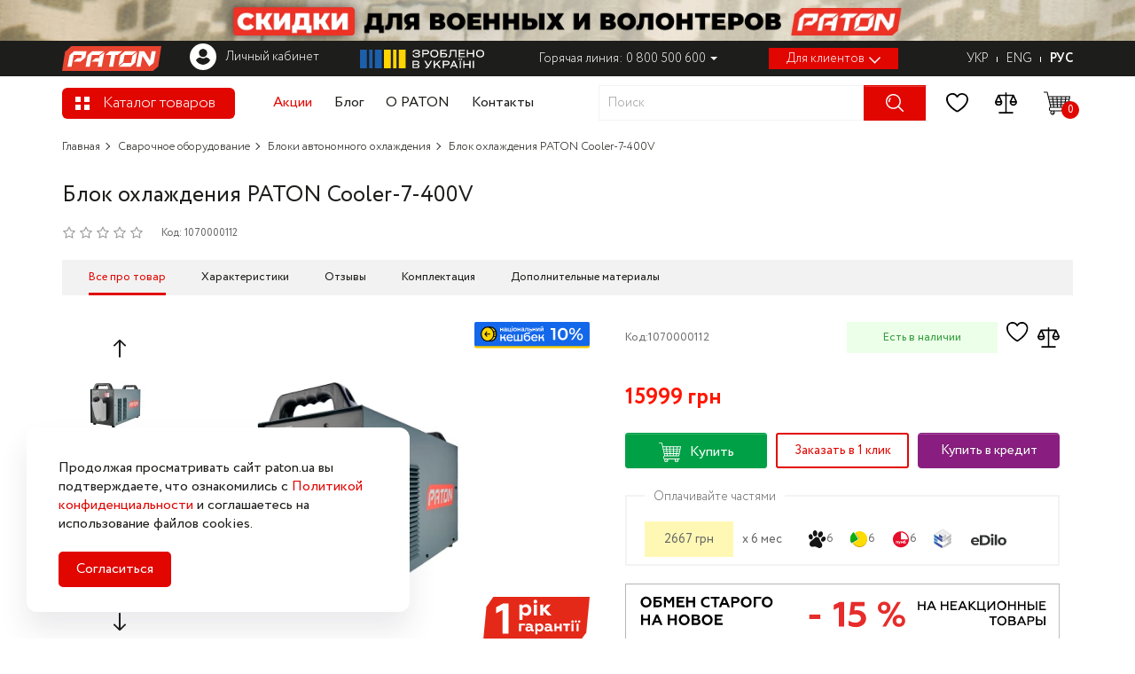

--- FILE ---
content_type: text/html; charset=utf-8
request_url: https://paton.ua/ru/svarochnoe-oborudovanie/bloki-avtonomnogo-okhlazhdeniya/blok-oxlazhdenija-paton-cooler-7-400v/
body_size: 37374
content:
<!DOCTYPE html>
<!--[if IE]><![endif]-->
<!--[if IE 8 ]><html dir="ltr" lang="ru" class="ie8"><![endif]-->
<!--[if IE 9 ]><html dir="ltr" lang="ru" class="ie9"><![endif]-->
<!--[if (gt IE 9)|!(IE)]><!-->
<html dir="ltr" lang="ru">
<!--<![endif]-->
<head>
	<meta charset="UTF-8" />
	<meta name="viewport" content="width=device-width, initial-scale=1.0, user-scalable=no">
	<meta http-equiv="X-UA-Compatible" content="IE=edge">
	<link rel="apple-touch-icon" sizes="180x180" href="image/apple-touch-icon.png">
	<link rel="icon" type="image/png" sizes="32x32" href="image/favicon-32x32.png">
	<link rel="icon" type="image/png" sizes="16x16" href="image/favicon-16x16.png">
	<link rel="manifest" href="image/site.webmanifest">
	<link rel="mask-icon" href="image/safari-pinned-tab.svg" color="#5bbad5">
	<link rel="shortcut icon" href="image/favicon.ico">
	<meta name="msapplication-TileColor" content="#da532c">
	<meta name="msapplication-config" content="image/browserconfig.xml">
	<meta name="theme-color" content="#ffffff">
			<base href="https://paton.ua/" />

	
							<link rel="alternate" hreflang="ua" href="https://paton.ua/svarochnoe-oborudovanie/bloki-avtonomnogo-okhlazhdeniya/blok-oxlazhdenija-paton-cooler-7-400v/" />
			<link rel="alternate" hreflang="en" href="https://paton.ua/en/svarochnoe-oborudovanie/bloki-avtonomnogo-okhlazhdeniya/blok-oxlazhdenija-paton-cooler-7-400v/" />
				
		<script>console.log('not home page');</script>
		<title>Блок охлаждения PATON Cooler-7-400V</title>
					
		<meta property="og:title" content="Блок охлаждения PATON Cooler-7-400V" />
	<meta property="og:type" content="website" />
	<meta property="og:url" content="" />

			<meta property="og:image" content="" />
	
	<meta property="og:site_name" content="Інтернет-магазин  paton.ua" />
	
	<script src="catalog/view/javascript/jquery/jquery-2.1.1.min.js" type="text/javascript"></script>
	<link href="catalog/view/javascript/bootstrap/css/bootstrap.min.css" rel="stylesheet" media="screen" />
	<script src="catalog/view/javascript/bootstrap/js/bootstrap.min.js" type="text/javascript"></script>

	<link href="catalog/view/javascript/font-awesome/css/font-awesome.min.css?ver=7223774262" rel="stylesheet" type="text/css" />

	<link href="catalog/view/theme/default/stylesheet/stylesheet.css?ver=2081306713" rel="stylesheet">

	<link href="catalog/view/theme/default/stylesheet/jquery.modal.min.css" rel="stylesheet">

			<link href="catalog/view/javascript/jquery/magnific/magnific-popup.css" type="text/css" rel="stylesheet" media="screen" />
			<link href="catalog/view/javascript/jquery/datetimepicker/bootstrap-datetimepicker.min.css" type="text/css" rel="stylesheet" media="screen" />
	
			<script src="catalog/view/javascript/jquery/jquery-ui/jquery-ui.min.js" type="text/javascript"></script>
			<script src="catalog/view/javascript/jquery/jquery-ui/jquery.ui.touch-punch.min.js" type="text/javascript"></script>
			<script src="catalog/view/javascript/jquery/magnific/jquery.magnific-popup.min.js" type="text/javascript"></script>
			<script src="catalog/view/javascript/jquery/datetimepicker/moment/moment.min.js" type="text/javascript"></script>
			<script src="catalog/view/javascript/jquery/datetimepicker/moment/moment-with-locales.min.js" type="text/javascript"></script>
			<script src="catalog/view/javascript/jquery/datetimepicker/bootstrap-datetimepicker.min.js" type="text/javascript"></script>
			<script src="catalog/view/theme/extension_liveopencart/related_options/js/product_page_with_related_options.js?v=1761776052" type="text/javascript"></script>
			<script src="catalog/view/theme/extension_liveopencart/related_options/js/liveopencart.select_option_toggle.js?v=1761776052" type="text/javascript"></script>
			<script src="catalog/view/theme/extension_liveopencart/related_options/js/liveopencart.ro_common.js?v=1761776052" type="text/javascript"></script>
			<script src="catalog/view/theme/extension_liveopencart/related_options/js/liveopencart.related_options.js?v=1761776052" type="text/javascript"></script>
	
	<script src="catalog/view/javascript/common.js" type="text/javascript"></script>

<script src="catalog/view/javascript/lazyload/jquery.lazyload.min.js" type="text/javascript"></script>
<script type="text/javascript">
$(document).ready(function() {
$('img.lazy-load').lazyload({
effect: "fadeIn",
effectspeed: 500,  
threshold: 100,
placeholder : "catalog/view/javascript/lazyload/loading.gif"
});
});
</script>

			<link href="https://paton.ua/ru/svarochnoe-oborudovanie/bloki-avtonomnogo-okhlazhdeniya/blok-oxlazhdenija-paton-cooler-7-400v/" rel="canonical" />

					<link href="catalog/view/javascript/jquery/swiper/css/swiper.min.css" type="text/css" rel="stylesheet" media="screen" />
			<script src="catalog/view/javascript/jquery/swiper/js/swiper.jquery.js" type="text/javascript"></script>
			<script src="catalog/view/javascript/jquery/owl-carousel/owl.carousel.min.js" type="text/javascript"></script>
					<link href="https://paton.ua/image/catalog/favicon.jpg" rel="icon" />

					<link href="catalog/view/javascript/jquery/swiper/css/swiper.min.css" type="text/css" rel="stylesheet" media="screen" />
			<script src="catalog/view/javascript/jquery/swiper/js/swiper.jquery.js" type="text/javascript"></script>
			<script src="catalog/view/javascript/jquery/owl-carousel/owl.carousel.min.js" type="text/javascript"></script>
			
	
				
				
	  		<!-- ahrefs -->
<script src="https://analytics.ahrefs.com/analytics.js" data-key="aWrtVoNkHsMxrVXK29r1Kg" async></script>
<!-- ahrefs -->

  		<meta name="facebook-domain-verification" content="gcmtk5c2vj5c8aqzmwefaxgu0uaqb3" />




<!-- Meta Pixel Code -->
<script>
var userEmail = '';
var userPhone = '';
!function(f,b,e,v,n,t,s)
{if(f.fbq)return;n=f.fbq=function(){n.callMethod?
n.callMethod.apply(n,arguments):n.queue.push(arguments)};
if(!f._fbq)f._fbq=n;n.push=n;n.loaded=!0;n.version='2.0';
n.queue=[];t=b.createElement(e);t.async=!0;
t.src=v;s=b.getElementsByTagName(e)[0];
s.parentNode.insertBefore(t,s)}(window, document,'script',
'https://connect.facebook.net/en_US/fbevents.js');
fbq('init', '1176465867922512', {
    em: userEmail || null,
    ph: userPhone || null
});
fbq('track', 'PageView');
</script>
<noscript><img height="1" width="1" style="display:none"
src="https://www.facebook.com/tr?id=1176465867922512&ev=PageView&noscript=1"
/></noscript>
<!-- End Meta Pixel Code -->




  			
			

                                                        
                <script src="catalog/view/javascript/ocdev_smart_cart/jquery.magnific-popup.min.js?v=3.0" type="text/javascript"></script>
        <link href="catalog/view/javascript/ocdev_smart_cart/magnific-popup.css?v=3.0" rel="stylesheet" media="screen" />
        <link rel="stylesheet" type="text/css" href="catalog/view/theme/default/stylesheet/ocdev_smart_cart/stylesheet.css?v=3.0"/>
        <script type="text/javascript" src="catalog/view/javascript/ocdev_smart_cart/ocdev_smart_cart.js?v=3.0"></script>
              
<!-- Copyright (c) ByteDance, Inc. and its affiliates. -->
<!-- All rights reserved. -->
  <script type="text/javascript">
    !function (w, d, t) {
      w.TiktokAnalyticsObject = t;
      var ttq = w[t] = w[t] || [];
      ttq.methods = ["page", "track", "identify", "instances", "debug", "on", "off", "once", "ready", "alias", "group", "enableCookie", "disableCookie"], ttq.setAndDefer = function (t, e) {
        t[e] = function () {
          t.push([e].concat(Array.prototype.slice.call(arguments, 0)))
        }
      };
      for (var i = 0; i < ttq.methods.length; i++) ttq.setAndDefer(ttq, ttq.methods[i]);
      ttq.instance = function (t) {
        for (var e = ttq._i[t] || [], n = 0; n < ttq.methods.length; n++) ttq.setAndDefer(e, ttq.methods[n]);
        return e
      }, ttq.load = function (e, n) {
        var i = "https://analytics.tiktok.com/i18n/pixel/events.js";
        ttq._i = ttq._i || {}, ttq._i[e] = [], ttq._i[e]._u = i, ttq._t = ttq._t || {}, ttq._t[e] = +new Date, ttq._o = ttq._o || {}, ttq._o[e] = n || {}, ttq._partner = ttq._partner || 'OpenCart';
        var o = document.createElement("script");
        o.type = "text/javascript", o.async = !0, o.src = i + "?sdkid=" + e + "&lib=" + t;
        var a = document.getElementsByTagName("script")[0];
        a.parentNode.insertBefore(o, a)
      };
      ttq.load('D5P22HRC77UD838QNME0');
    }(window, document, 'ttq');
  </script>
<script> ttq.instance('D5P22HRC77UD838QNME0').track('Pageview', '', {'event_id': '6973f2e0155b2_D5P22HRC77UD838QNME0'}) </script><script> ttq.instance('D5P22HRC77UD838QNME0').identify({
           email: '', phone_number: '', external_id: ''}) </script><script> ttq.instance('D5P22HRC77UD838QNME0').track('ViewContent', {"contents":[{"content_id":"396","price":15999,"quantity":1}],"content_type":"product","currency":"UAH","value":15999}, {'event_id': '6973f2e046b77_D5P22HRC77UD838QNME0'}) </script><script> ttq.instance('D5P22HRC77UD838QNME0').identify({
           email: '', phone_number: '', external_id: ''}) </script></head>
<body>











					<div class="wrapSlider slider_id_9">
		<div class="swiper-viewport">
			<div id="slideshow9" class="swiper-container">
				<div class="swiper-wrapper">
																		<div class="swiper-slide text-center">
								<a href="https://paton.ua/ru/news/specialni-umovi-dlya-viyskovih-ta-volonteriv-na-produkciyu-paton/" style="background: url(https://paton.ua/image/cache/catalog/banners/ploskyy/pixSale_7680×120_Paton_2025rav-7680x120.webp)" class="img_for_desktope"></a>
								<a href="https://paton.ua/ru/news/specialni-umovi-dlya-viyskovih-ta-volonteriv-na-produkciyu-paton/" style="background: url(https://paton.ua/image/cache/catalog/banners/ploskyy/pixSale_7680×120_Paton_2025rav-2304x108.webp)" class="img_for_mobile"></a>
							</div>
																								<div class="swiper-slide text-center">
								<a href="ru/buy-in-credit" style="background: url(https://paton.ua/image/cache/catalog/banners/plaskij-baner_kupuj-chastinami_7680h120ros3-7680x120.webp)" class="img_for_desktope"></a>
								<a href="ru/buy-in-credit" style="background: url(https://paton.ua/image/cache/catalog/banners/plaskij-baner_kupuj-chastinami_7680h120ros3-2304x108.webp)" class="img_for_mobile"></a>
							</div>
															</div>
			</div>
		</div>
	</div>

	<script type="text/javascript">
	(function($) {
		$("#slideshow9").swiper({
			mode: "horizontal",
			slidesPerView: 1,
			dynamicBullets: false,
			autoplay: 8000,
			autoplayDisableOnInteraction: true,
			loop: true,
		});
	}(jQuery));
	</script>

	
	<div id="page-preloader"><span class="spinner"></span></div>
	<div class="overlaySidebarMenu"></div>
	<div class="sidebarMenu"></div>
	<div class="headerWrap">
		<nav id="top">
			<div class="container grid">
				<div class="topLogo">
					<a href="https://paton.ua/ru/">
						<img src="image/logo.svg" title="Інтернет-магазин  paton.ua" alt="Інтернет-магазин  paton.ua" class="img-responsive" />
					</a>
				</div>
				<div class="left_part">
					<ul class="list-inline">
						<li class="dropdown">
							<a class="enterLK" href="https://paton.ua/ru/my-account/" title="Личный кабинет" class="dropdown-toggle" data-toggle="dropdown">
								<img src="image/user.svg" alt="">Личный кабинет
							</a>
							<ul class="dropdown-menu dropdown-menu-right">
															<li><a href="https://paton.ua/ru/register/">Регистрация</a></li>
								<li><a href="https://paton.ua/ru/login/">Авторизация</a></li>
														</ul>
						</li>
					</ul>
					<!-- <div class="seles_in_top_header">
										
											<a href="ru/sales">Акции<span></span></a>
										
										</div> -->
				</div>
				
				<div class="right_part grid">
					<div class="made_in_ukraine">
						<img src="image/made_in_ukraine.svg" alt="Сварочное оборудование и материалы украинского производства">
					</div>
					<div class="phone_number_header">
						<ul class="list-inline">
							<li class="dropdown">
								<a href="#" class="dropdown-toggle" data-toggle="dropdown">
									Горячая линия:<br> 0 800 500 600
									<span class="caret"></span>
								</a>
								<ul class="dropdown-menu dropdown-menu-right">
									<li class="phone_small">
										<a href="tel:0800500600">0 800 500 600</a>
									</li>
									<li class="contacts_info"><span>Бесплатно с любого номера по Украине</span> Адрес: ул. Новопироговская, 66 Киев, 03045</li>
								</ul>
							</li>
						</ul>
					</div>
					<div class="outher_link">
												
												<ul class="list-inline">
							<li class="parent">
								<a href="ru/dostavka/" class="red_background">Для клиентов
									<span class="caret-new">
									<svg preserveAspectRatio="none" width="17" viewBox="0 -4 17 17" xmlns="http://www.w3.org/2000/svg"><path d="M16.97 1.515L15.558.1 7.07 8.586 8.485 10l8.486-8.485z"></path><path d="M1.414.1L0 1.516 8.485 10 9.9 8.586 1.414.1z"></path></svg>
									</span>
								</a>
								<ul class="dropdown-menu dropdown-menu-right">
									<li><a href="ru/dostavka/">Доставка</a></li>
									<li><a href="ru/oplata/">Оплата</a></li>
									<li><a href="ru/buy-in-credit/">Кредиты</a></li>
									<li><a href="ru/service/">Сервис</a></li>
									
								</ul>
							</li>
						</ul>
												
											</div>
					<div class="custom_lang">  <ul>
  <li><a class="ua" href="/svarochnoe-oborudovanie/bloki-avtonomnogo-okhlazhdeniya/blok-oxlazhdenija-paton-cooler-7-400v/">УКР</a></li>
  <li><a class="en" href="/en/svarochnoe-oborudovanie/bloki-avtonomnogo-okhlazhdeniya/blok-oxlazhdenija-paton-cooler-7-400v/">ENG</a></li>
  <li><a class="ru" href="/ru/svarochnoe-oborudovanie/bloki-avtonomnogo-okhlazhdeniya/blok-oxlazhdenija-paton-cooler-7-400v/">РУС</a></li>
</ul>
</div>
				</div>
			</div><!-- container -->
		</nav>
		
		<header>
			<div class="container">
								
				<div class="button_catalog">
					<svg xmlns="http://www.w3.org/2000/svg" width="16" height="15" viewBox="0 0 16 15">
    <g transform="translate(-196 -78)">
        <rect width="6" height="6" transform="translate(196 78)" fill="#e84430"/>
        <rect width="6" height="6" transform="translate(206 78)" fill="#e84430"/>
        <rect width="6" height="6" transform="translate(206 87)" fill="#e84430"/>
        <rect width="6" height="6" transform="translate(196 87)" fill="#e84430"/>
    </g>
</svg>
					Каталог товаров
				</div>
				
				<div class="main_menu">
					<ul>
																<li><a href="ru/sales/" class="sales_menu">Акции</a></li>
						<li><a href="ru/press-center/">Блог</a></li>
						<li><a href="ru/about-company/">О PATON</a></li>
						<li><a href="ru/contacts/">Контакты</a></li>
															</ul>
				</div>

				<div class="last_top_part">
					<div class="search"><div id="search" class="input-group">
  <input type="text" name="search" value="" placeholder="Поиск" class="form-control input-lg" />
  <span class="input-group-btn">
    <button type="button" class="btn btn-default btn-lg"><img src="image/search_icon.svg" alt=""></button>
  </span>
</div></div>
					<div class="favorite">
						<a href="https://paton.ua/ru/wishlist/">
							<img src="image/favorite.svg" alt="">
						</a>
											</div>
					<div class="compare">
						<a href="compare-products/">
							<img src="image/compare.svg" alt="">
						</a>
					</div>
					<div class="cart" id="cart">
						<span class="result_cart"><div id="cart" class="btn-group btn-block header_cart_checker">
  <button type="button" data-toggle="dropdown" data-loading-text="Загрузка..." class="btn"><img src="image/cart.svg"> <span id="cart-total">0</span></button>
</div>


<!-- <div id="cart" class="btn-group btn-block">
	<a data-loading-text="Загрузка..." class="cart_trigger popup-open"><img src="image/cart.svg"> <span class="cart_total" id="cart-total">0</span></a>
</div>


<div class="popup-fade" id="cart">
	<div class="popup cart_popup">
		<a class="popup-close" href="#"></a>
		<div class="title">Кошик</div>

					<div class="cart_empty">
				<div class="text_empty">Ваш кошик порожній!</div>
			</div>
			</div>		
</div> --></span>
					</div>

					<div class="mob_cheker mobile_menu">
						<div id="nav-icon1" class="">
						<span></span>
						<span></span>
						<span></span>
						</div>
					</div>
				</div>

				<div class="phone_number_header for_checkout_page">
					<ul class="list-inline">
						<li class="dropdown">
							<a href="#" class="dropdown-toggle" data-toggle="dropdown">
								Горячая линия:<br> 0800 500 600<span class="caret"></span>
							</a>
							<ul class="dropdown-menu dropdown-menu-right">
								<li class="phone_small"><a href="tel:0800500600">0800 500 600</a></li>
								<li class="contacts_info"><span>Бесплатно с любого номера по Украине</span> Адрес: ул. Новопироговская, 66 Киев, 03045</li>
							</ul>
						</li>
					</ul>
				</div>
			</div>
		</header>
	</div>
	
	<div class="overlayMenu"></div>
<div class="wrapCatalogMenu">
	<div class="container">
			    <ul class="first_level">
	    		<!-- <li class="first_level_li has_children sales_menu_item"><a href="/sales">Акции</a></li> -->
	    	        				        <li class="first_level_li has_children">
		          	<a href="https://paton.ua/ru/svarochnoe-oborudovanie/">Сварочное оборудование<span class="arrow-r"></span></a>
		            	<div class="wrapProductsCatalog">
		            				            		<ul class="grid">
		            											<li class="prodMenuCatalogItem">
									<a href="https://paton.ua/ru/svarochnoe-oborudovanie/svarochnye-invertory-mma/">
										<div class="prodImage">
											<img src="https://paton.ua/image/cache/catalog/zastavka/MMA-320x320.webp" alt="Cварочный инвертор ММА" title="Cварочный инвертор ММА" class="img-responsive" />
										</div>
										<div class="prodName">Cварочный инвертор ММА</div>
									</a>
								</li>
																<li class="prodMenuCatalogItem">
									<a href="https://paton.ua/ru/svarochnoe-oborudovanie/svarochnye-poluavtomaty/">
										<div class="prodImage">
											<img src="https://paton.ua/image/cache/catalog/zastavka/MIG%20(7)-320x320.webp" alt="Сварочные полуавтоматы MIG MAG" title="Сварочные полуавтоматы MIG MAG" class="img-responsive" />
										</div>
										<div class="prodName">Сварочные полуавтоматы MIG MAG</div>
									</a>
								</li>
																<li class="prodMenuCatalogItem">
									<a href="https://paton.ua/ru/svarochnoe-oborudovanie/argonodugovye-apparaty/">
										<div class="prodImage">
											<img src="https://paton.ua/image/cache/catalog/zastavka/TIG%20(4)-320x320.webp" alt="TIG сварка AC DC" title="TIG сварка AC DC" class="img-responsive" />
										</div>
										<div class="prodName">TIG сварка AC DC</div>
									</a>
								</li>
																<li class="prodMenuCatalogItem">
									<a href="https://paton.ua/ru/svarochnoe-oborudovanie/multifunkczionalnye-svarochnye-apparaty/">
										<div class="prodImage">
											<img src="https://paton.ua/image/cache/catalog/zastavka/MULTI-320x320.webp" alt="Мультифункциональные сварочные аппараты" title="Мультифункциональные сварочные аппараты" class="img-responsive" />
										</div>
										<div class="prodName">Мультифункциональные сварочные аппараты</div>
									</a>
								</li>
																<li class="prodMenuCatalogItem">
									<a href="https://paton.ua/ru/svarochnoe-oborudovanie/bloki-podachi-provoloki/">
										<div class="prodImage">
											<img src="https://paton.ua/image/cache/catalog/zastavka/FEEDER-320x320.webp" alt="Блоки подачи проволоки" title="Блоки подачи проволоки" class="img-responsive" />
										</div>
										<div class="prodName">Блоки подачи проволоки</div>
									</a>
								</li>
																<li class="prodMenuCatalogItem">
									<a href="https://paton.ua/ru/svarochnoe-oborudovanie/plazmorezy/">
										<div class="prodImage">
											<img src="https://paton.ua/image/cache/catalog/StandardCUT-100_all/StandardCUT-100_3-320x320.webp" alt="Плазморезы " title="Плазморезы " class="img-responsive" />
										</div>
										<div class="prodName">Плазморезы </div>
									</a>
								</li>
																<li class="prodMenuCatalogItem">
									<a href="https://paton.ua/ru/svarochnoe-oborudovanie/bloki-avtonomnogo-okhlazhdeniya/">
										<div class="prodImage">
											<img src="https://paton.ua/image/cache/catalog/category_images/cooler-320x320.webp" alt="Блоки автономного охлаждения" title="Блоки автономного охлаждения" class="img-responsive" />
										</div>
										<div class="prodName">Блоки автономного охлаждения</div>
									</a>
								</li>
																<li class="prodMenuCatalogItem">
									<a href="https://paton.ua/ru/svarochnoe-oborudovanie/oborudovanie-dlja-mikrosvarki/">
										<div class="prodImage">
											<img src="https://paton.ua/image/cache/catalog/00000000000001/dsc_0175-vosstanovleno-320x320.webp" alt="Оборудование для микросварки" title="Оборудование для микросварки" class="img-responsive" />
										</div>
										<div class="prodName">Оборудование для микросварки</div>
									</a>
								</li>
																<li class="prodMenuCatalogItem">
									<a href="https://paton.ua/ru/svarochnoe-oborudovanie/nabory-dlja-svarki/">
										<div class="prodImage">
											<img src="https://paton.ua/image/cache/catalog/zastavka/ProMIG-250-15-4-320x320.webp" alt="Наборы для сварки" title="Наборы для сварки" class="img-responsive" />
										</div>
										<div class="prodName">Наборы для сварки</div>
									</a>
								</li>
																<li class="prodMenuCatalogItem">
									<a href="https://paton.ua/ru/svarochnoe-oborudovanie/reostaty-ballastnye/">
										<div class="prodImage">
											<img src="https://paton.ua/image/cache/catalog/category_images/reo-320x320.webp" alt="Реостаты балластные" title="Реостаты балластные" class="img-responsive" />
										</div>
										<div class="prodName">Реостаты балластные</div>
									</a>
								</li>
										            		</ul>
		            				            	</div>
		        </li>
		        		            				        <li class="first_level_li has_children">
		          	<a href="https://paton.ua/ru/elektrody/">Сварочные электроды <span class="arrow-r"></span></a>
		            	<div class="wrapProductsCatalog">
		            				            		<ul class="grid">
		            											<li class="prodMenuCatalogItem">
									<a href="https://paton.ua/ru/elektrody/nizkouglerodistye-stali/">
										<div class="prodImage">
											<img src="https://paton.ua/image/cache/catalog/123/elektrody-ano-min-320x320.webp" alt="Электроды для низкоуглеродистых сталей" title="Электроды для низкоуглеродистых сталей" class="img-responsive" />
										</div>
										<div class="prodName">Электроды для низкоуглеродистых сталей</div>
									</a>
								</li>
																<li class="prodMenuCatalogItem">
									<a href="https://paton.ua/ru/elektrody/uglerodistye-i-nizkolegirovannye-stali/">
										<div class="prodImage">
											<img src="https://paton.ua/image/cache/catalog/1%20электроды/uoni--min-320x320.webp" alt="Углеродистые и низколегированные стали" title="Углеродистые и низколегированные стали" class="img-responsive" />
										</div>
										<div class="prodName">Углеродистые и низколегированные стали</div>
									</a>
								</li>
																<li class="prodMenuCatalogItem">
									<a href="https://paton.ua/ru/elektrody/vysokolegirovannye-stali/">
										<div class="prodImage">
											<img src="https://paton.ua/image/cache/catalog/electrodenew/PATON%20ЦЛ-11,%204%20мм,%201%20кг%20(2)-320x320.webp" alt="Высоколегированные стали" title="Высоколегированные стали" class="img-responsive" />
										</div>
										<div class="prodName">Высоколегированные стали</div>
									</a>
								</li>
																<li class="prodMenuCatalogItem">
									<a href="https://paton.ua/ru/elektrody/elektrody-naplavka/">
										<div class="prodImage">
											<img src="https://paton.ua/image/cache/catalog/electrodenew/PATON%20Т-590,%204%20мм,%205%20кг%20(2)-320x320.webp" alt="Электроды для наплавки" title="Электроды для наплавки" class="img-responsive" />
										</div>
										<div class="prodName">Электроды для наплавки</div>
									</a>
								</li>
																<li class="prodMenuCatalogItem">
									<a href="https://paton.ua/ru/elektrody/elektrody-dlya-chuguna/">
										<div class="prodImage">
											<img src="https://paton.ua/image/cache/catalog/electrodenew/PATON%20ЦЧ-4,%204%20мм,%201%20кг%20(2)-320x320.webp" alt="Электроды для чугуна" title="Электроды для чугуна" class="img-responsive" />
										</div>
										<div class="prodName">Электроды для чугуна</div>
									</a>
								</li>
										            		</ul>
		            				            	</div>
		        </li>
		        		            				        <li class="first_level_li has_children">
		          	<a href="https://paton.ua/ru/svarochnaya-provoloka/">Сварочная проволока<span class="arrow-r"></span></a>
		            	<div class="wrapProductsCatalog">
		            				            		<ul class="grid">
		            											<li class="prodMenuCatalogItem">
									<a href="https://paton.ua/ru/svarochnaya-provoloka/omednennaya-provoloka/">
										<div class="prodImage">
											<img src="https://paton.ua/image/cache/catalog/00000250152/category/1-320x320.webp" alt="Омедненная проволока | ПАТОН™" title="Омедненная проволока | ПАТОН™" class="img-responsive" />
										</div>
										<div class="prodName">Омедненная проволока | ПАТОН™</div>
									</a>
								</li>
																<li class="prodMenuCatalogItem">
									<a href="https://paton.ua/ru/svarochnaya-provoloka/svarochnaja-aljuminievaja-provoloka/">
										<div class="prodImage">
											<img src="https://paton.ua/image/cache/catalog/00000000000001/new/er4043-320x320.webp" alt="Сварочная алюминиевая проволока" title="Сварочная алюминиевая проволока" class="img-responsive" />
										</div>
										<div class="prodName">Сварочная алюминиевая проволока</div>
									</a>
								</li>
																<li class="prodMenuCatalogItem">
									<a href="https://paton.ua/ru/svarochnaya-provoloka/nerzhavejuschaja-provoloka/">
										<div class="prodImage">
											<img src="https://paton.ua/image/cache/catalog/000000000001acs/0.8-1_5kg-320x320.webp" alt="Нержавеющая проволока" title="Нержавеющая проволока" class="img-responsive" />
										</div>
										<div class="prodName">Нержавеющая проволока</div>
									</a>
								</li>
																<li class="prodMenuCatalogItem">
									<a href="https://paton.ua/ru/svarochnaya-provoloka/poroshkovaya-provoloka/">
										<div class="prodImage">
											<img src="https://paton.ua/image/cache/catalog/flux-320x320.webp" alt="Флюсовая проволока" title="Флюсовая проволока" class="img-responsive" />
										</div>
										<div class="prodName">Флюсовая проволока</div>
									</a>
								</li>
																<li class="prodMenuCatalogItem">
									<a href="https://paton.ua/ru/svarochnaya-provoloka/svarochnaja-omednennaja-provoloka/">
										<div class="prodImage">
											<img src="https://paton.ua/image/cache/catalog/%2020.05.2025/%2020.05.2025/%20обміднений-320x320.webp" alt="Сварочная омедненная проволока" title="Сварочная омедненная проволока" class="img-responsive" />
										</div>
										<div class="prodName">Сварочная омедненная проволока</div>
									</a>
								</li>
																<li class="prodMenuCatalogItem">
									<a href="https://paton.ua/ru/svarochnaya-provoloka/prisadochnye-prutki/">
										<div class="prodImage">
											<img src="https://paton.ua/image/cache/catalog/0000000001/rod_er308l-320x320.webp" alt="Присадочные прутки" title="Присадочные прутки" class="img-responsive" />
										</div>
										<div class="prodName">Присадочные прутки</div>
									</a>
								</li>
										            		</ul>
		            				            	</div>
		        </li>
		        		            				        <li class="first_level_li has_children">
		          	<a href="https://paton.ua/ru/generatory/">Генераторы<span class="arrow-r"></span></a>
		            	<div class="wrapProductsCatalog">
		            				            		<ul class="grid">
		            											<li class="prodMenuCatalogItem">
									<a href="https://paton.ua/ru/generatory/invertornye-generatory/">
										<div class="prodImage">
											<img src="https://paton.ua/image/cache/catalog/%2020.05.2025/gen04-320x320.webp" alt="Инверторные генераторы" title="Инверторные генераторы" class="img-responsive" />
										</div>
										<div class="prodName">Инверторные генераторы</div>
									</a>
								</li>
																<li class="prodMenuCatalogItem">
									<a href="https://paton.ua/ru/generatory/benzinovye-generatory-benzogeneratory/">
										<div class="prodImage">
											<img src="https://paton.ua/image/cache/catalog/%2020.05.2025/gen01-320x320.webp" alt="Бензиновые генераторы (бензогенераторы)" title="Бензиновые генераторы (бензогенераторы)" class="img-responsive" />
										</div>
										<div class="prodName">Бензиновые генераторы (бензогенераторы)</div>
									</a>
								</li>
																<li class="prodMenuCatalogItem">
									<a href="https://paton.ua/ru/generatory/dizelnye-generatory-dizelgeneratory/">
										<div class="prodImage">
											<img src="https://paton.ua/image/cache/catalog/%2020.05.2025/gen06-320x320.webp" alt="Дизельные генераторы (дизельгенераторы)" title="Дизельные генераторы (дизельгенераторы)" class="img-responsive" />
										</div>
										<div class="prodName">Дизельные генераторы (дизельгенераторы)</div>
									</a>
								</li>
																<li class="prodMenuCatalogItem">
									<a href="https://paton.ua/ru/generatory/bloki-avtomatiki-ats-avr/">
										<div class="prodImage">
											<img src="https://paton.ua/image/cache/catalog/%2020.05.2025/genGL-320x320.webp" alt="Блоки автоматики (ATS, АВР)" title="Блоки автоматики (ATS, АВР)" class="img-responsive" />
										</div>
										<div class="prodName">Блоки автоматики (ATS, АВР)</div>
									</a>
								</li>
																<li class="prodMenuCatalogItem">
									<a href="https://paton.ua/ru/generatory/motornye-masla-dlja-generatorov/">
										<div class="prodImage">
											<img src="https://paton.ua/image/cache/catalog/%2020.05.2025/%202-320x320.webp" alt="Моторные масла для генераторов" title="Моторные масла для генераторов" class="img-responsive" />
										</div>
										<div class="prodName">Моторные масла для генераторов</div>
									</a>
								</li>
										            		</ul>
		            				            	</div>
		        </li>
		        		            				            				        <li class="first_level_li has_children">
		          	<a href="https://paton.ua/ru/kompressory/">Компрессоры<span class="arrow-r"></span></a>
		            	<div class="wrapProductsCatalog">
		            				            		<ul class="grid">
		            											<li class="prodMenuCatalogItem">
									<a href="https://paton.ua/ru/kompressory/kompressory-akkumuljatornye/">
										<div class="prodImage">
											<img src="https://paton.ua/image/cache/catalog/%2020.05.2025/gen08-320x320.webp" alt="Компрессоры аккумуляторные" title="Компрессоры аккумуляторные" class="img-responsive" />
										</div>
										<div class="prodName">Компрессоры аккумуляторные</div>
									</a>
								</li>
																<li class="prodMenuCatalogItem">
									<a href="https://paton.ua/ru/kompressory/kompressory-vozdushnye/">
										<div class="prodImage">
											<img src="https://paton.ua/image/cache/catalog/%2020.05.2025/_viber_2025-10-08_11-10-46-631-320x320.webp" alt="Компрессоры автомобильные" title="Компрессоры автомобильные" class="img-responsive" />
										</div>
										<div class="prodName">Компрессоры автомобильные</div>
									</a>
								</li>
																<li class="prodMenuCatalogItem">
									<a href="https://paton.ua/ru/kompressory/kompressory-masljanye/">
										<div class="prodImage">
											<img src="https://paton.ua/image/cache/catalog/%2020.05.2025/_viber_2025-09-22_15-35-16-378-320x320.webp" alt="Компрессоры масляные" title="Компрессоры масляные" class="img-responsive" />
										</div>
										<div class="prodName">Компрессоры масляные</div>
									</a>
								</li>
																<li class="prodMenuCatalogItem">
									<a href="https://paton.ua/ru/kompressory/kompressory-bezmasljanye/">
										<div class="prodImage">
											<img src="https://paton.ua/image/cache/catalog/%2020.05.2025/_viber_2025-09-22_15-35-06-782-320x320.webp" alt="Компрессоры безмасляные" title="Компрессоры безмасляные" class="img-responsive" />
										</div>
										<div class="prodName">Компрессоры безмасляные</div>
									</a>
								</li>
										            		</ul>
		            				            	</div>
		        </li>
		        		            				        <li class="first_level_li has_children">
		          	<a href="https://paton.ua/ru/thermacut-plasma-cutting-machines/">Аппараты плазменной резки THERMACUT<span class="arrow-r"></span></a>
		            	<div class="wrapProductsCatalog">
		            				            		<ul class="grid">
		            											<li class="prodMenuCatalogItem">
									<a href="https://paton.ua/ru/thermacut-plasma-cutting-machines/apparaty-ex-trafire/">
										<div class="prodImage">
											<img src="https://paton.ua/image/cache/catalog/%2020.05.2025/_viber_2025-10-30_11-18-08-971-320x320.webp" alt="Аппараты EX-TRAFIRE" title="Аппараты EX-TRAFIRE" class="img-responsive" />
										</div>
										<div class="prodName">Аппараты EX-TRAFIRE</div>
									</a>
								</li>
																<li class="prodMenuCatalogItem">
									<a href="https://paton.ua/ru/thermacut-plasma-cutting-machines/ruchnye-rezaki-dlja-linejki-sd-i-hd/">
										<div class="prodImage">
											<img src="https://paton.ua/image/cache/catalog/%2020.05.2025/%20р-320x320.webp" alt="Ручные резаки для линейки SD и HD" title="Ручные резаки для линейки SD и HD" class="img-responsive" />
										</div>
										<div class="prodName">Ручные резаки для линейки SD и HD</div>
									</a>
								</li>
																<li class="prodMenuCatalogItem">
									<a href="https://paton.ua/ru/thermacut-plasma-cutting-machines/mashinnye-rezaki-dlja-linejki-sd-i-hd/">
										<div class="prodImage">
											<img src="https://paton.ua/image/cache/catalog/%2020.05.2025/%20мех-320x320.webp" alt="Машинные резаки для линейки SD и HD" title="Машинные резаки для линейки SD и HD" class="img-responsive" />
										</div>
										<div class="prodName">Машинные резаки для линейки SD и HD</div>
									</a>
								</li>
																<li class="prodMenuCatalogItem">
									<a href="https://paton.ua/ru/thermacut-plasma-cutting-machines/sistemy-ex-track/">
										<div class="prodImage">
											<img src="https://paton.ua/image/cache/catalog/%2020.05.2025/%2020.05.2025/_viber_2025-11-06_10-36-14-636-320x320.webp" alt="Системы EX-TRACK" title="Системы EX-TRACK" class="img-responsive" />
										</div>
										<div class="prodName">Системы EX-TRACK</div>
									</a>
								</li>
										            		</ul>
		            				            	</div>
		        </li>
		        		            				        <li class="first_level_li has_children">
		          	<a href="https://paton.ua/ru/zasobi-indivdualnogo-zaxistu/">Средства индивидуальной защиты<span class="arrow-r"></span></a>
		            	<div class="wrapProductsCatalog">
		            				            		<ul class="grid">
		            											<li class="prodMenuCatalogItem">
									<a href="https://paton.ua/ru/zasobi-indivdualnogo-zaxistu/odjag-zvarnika/">
										<div class="prodImage">
											<img src="https://paton.ua/image/cache/catalog/0000000001/dsc_0186-320x320.webp" alt="Одежда сварщика" title="Одежда сварщика" class="img-responsive" />
										</div>
										<div class="prodName">Одежда сварщика</div>
									</a>
								</li>
																<li class="prodMenuCatalogItem">
									<a href="https://paton.ua/ru/zasobi-indivdualnogo-zaxistu/perchatki/">
										<div class="prodImage">
											<img src="https://paton.ua/image/cache/catalog/rykavici-320x320.webp" alt="Перчатки" title="Перчатки" class="img-responsive" />
										</div>
										<div class="prodName">Перчатки</div>
									</a>
								</li>
																<li class="prodMenuCatalogItem">
									<a href="https://paton.ua/ru/zasobi-indivdualnogo-zaxistu/svarochnye-kragi/">
										<div class="prodImage">
											<img src="https://paton.ua/image/cache/catalog/0001kragi/dsc_0201-min-320x320.webp" alt="Сварочные краги" title="Сварочные краги" class="img-responsive" />
										</div>
										<div class="prodName">Сварочные краги</div>
									</a>
								</li>
																<li class="prodMenuCatalogItem">
									<a href="https://paton.ua/ru/zasobi-indivdualnogo-zaxistu/svarochnye-maski/">
										<div class="prodImage">
											<img src="https://paton.ua/image/cache/catalog/00000250152/category/dsc_0277-320x320.webp" alt="Сварочные маски" title="Сварочные маски" class="img-responsive" />
										</div>
										<div class="prodName">Сварочные маски</div>
									</a>
								</li>
																<li class="prodMenuCatalogItem">
									<a href="https://paton.ua/ru/zasobi-indivdualnogo-zaxistu/svetofiltry-i-steklo-dlja-masok/">
										<div class="prodImage">
											<img src="https://paton.ua/image/cache/catalog/%2020.05.2025/%2020.05.2025/glassFmask_1200×1200-320x320.webp" alt="Светофильтры, стекло и крепление для масок" title="Светофильтры, стекло и крепление для масок" class="img-responsive" />
										</div>
										<div class="prodName">Светофильтры, стекло и крепление для масок</div>
									</a>
								</li>
																<li class="prodMenuCatalogItem">
									<a href="https://paton.ua/ru/zasobi-indivdualnogo-zaxistu/schitki-zaschitnye/">
										<div class="prodImage">
											<img src="https://paton.ua/image/cache/catalog/%2020.05.2025/%2020.05.2025/_viber_2025-08-07_10-11-05-548-320x320.webp" alt="Защитные щитки/очки/наушники" title="Защитные щитки/очки/наушники" class="img-responsive" />
										</div>
										<div class="prodName">Защитные щитки/очки/наушники</div>
									</a>
								</li>
										            		</ul>
		            				            	</div>
		        </li>
		        		            				        <li class="first_level_li has_children">
		          	<a href="https://paton.ua/ru/aksessuary/">Аксессуары				<span class="arrow-r"></span></a>
		            	<div class="wrapProductsCatalog">
		            				            		<ul class="grid">
		            											<li class="prodMenuCatalogItem">
									<a href="https://paton.ua/ru/aksessuary/abrazivnye-krugi/">
										<div class="prodImage">
											<img src="https://paton.ua/image/cache/catalog/%20Binzel/%20коллаж%20кругів-320x320.webp" alt="Абразивные материалы" title="Абразивные материалы" class="img-responsive" />
										</div>
										<div class="prodName">Абразивные материалы</div>
									</a>
								</li>
																<li class="prodMenuCatalogItem">
									<a href="https://paton.ua/ru/aksessuary/antiprigarn-zasobi-ta-oxolodzhujuch-agenti/">
										<div class="prodImage">
											<img src="https://paton.ua/image/cache/catalog/0000000002/btc-20-320x320.webp" alt="Антипригарные средства и охлаждающие жидкости" title="Антипригарные средства и охлаждающие жидкости" class="img-responsive" />
										</div>
										<div class="prodName">Антипригарные средства и охлаждающие жидкости</div>
									</a>
								</li>
																<li class="prodMenuCatalogItem">
									<a href="https://paton.ua/ru/aksessuary/volframov-elektrodi/">
										<div class="prodImage">
											<img src="https://paton.ua/image/cache/catalog/00000000011new/350/volfram_el_e3-320x320.webp" alt="Вольфрамовые электроды" title="Вольфрамовые электроды" class="img-responsive" />
										</div>
										<div class="prodName">Вольфрамовые электроды</div>
									</a>
								</li>
																<li class="prodMenuCatalogItem">
									<a href="https://paton.ua/ru/aksessuary/gazovye-reduktora/">
										<div class="prodImage">
											<img src="https://paton.ua/image/cache/catalog/00000000011new/ar-40_u-30-4dm-700x700-320x320.webp" alt="Газовые редукторы" title="Газовые редукторы" class="img-responsive" />
										</div>
										<div class="prodName">Газовые редукторы</div>
									</a>
								</li>
																<li class="prodMenuCatalogItem">
									<a href="https://paton.ua/ru/aksessuary/gazovye-shlangi-dlya-svarki/">
										<div class="prodImage">
											<img src="https://paton.ua/image/cache/catalog/KSK/rukav-320x320.webp" alt="Газовые рукава для сварки" title="Газовые рукава для сварки" class="img-responsive" />
										</div>
										<div class="prodName">Газовые рукава для сварки</div>
									</a>
								</li>
																<li class="prodMenuCatalogItem">
									<a href="https://paton.ua/ru/aksessuary/vimrjuvaln-priladi/">
										<div class="prodImage">
											<img src="https://paton.ua/image/cache/catalog/000000000001acs/pv-500-320x320.webp" alt="Измерительные приборы" title="Измерительные приборы" class="img-responsive" />
										</div>
										<div class="prodName">Измерительные приборы</div>
									</a>
								</li>
																<li class="prodMenuCatalogItem">
									<a href="https://paton.ua/ru/aksessuary/podogrevateli-gaza/">
										<div class="prodImage">
											<img src="https://paton.ua/image/cache/catalog/000001reductor/pe-01-320x320.webp" alt="Подогреватели газа" title="Подогреватели газа" class="img-responsive" />
										</div>
										<div class="prodName">Подогреватели газа</div>
									</a>
								</li>
																<li class="prodMenuCatalogItem">
									<a href="https://paton.ua/ru/aksessuary/shtekera-i-gnezda-dlya-svarochnogo-oborudovaniya/">
										<div class="prodImage">
											<img src="https://paton.ua/image/cache/catalog/Sockets/kabelnij-shteker-abiplug-320x320.webp" alt="Штекера и гнезда для сварочного оборудования" title="Штекера и гнезда для сварочного оборудования" class="img-responsive" />
										</div>
										<div class="prodName">Штекера и гнезда для сварочного оборудования</div>
									</a>
								</li>
																<li class="prodMenuCatalogItem">
									<a href="https://paton.ua/ru/aksessuary/komplektujuch-ta-vitratn-materali-do-palnikv-ta-plazmotroniv/">
										<div class="prodImage">
											<img src="https://paton.ua/image/cache/catalog/%2020.05.2025/%2020.05.2025/_viber_2025-07-02_16-16-26-343-320x320.webp" alt="Комплектующие и расходные материалы для горелок и плазматронов." title="Комплектующие и расходные материалы для горелок и плазматронов." class="img-responsive" />
										</div>
										<div class="prodName">Комплектующие и расходные материалы для горелок и плазматронов.</div>
									</a>
								</li>
																<li class="prodMenuCatalogItem">
									<a href="https://paton.ua/ru/aksessuary/svarochnye-gorelki-i-plazmatrony/">
										<div class="prodImage">
											<img src="https://paton.ua/image/cache/catalog/category_images/zaruvalni_palnuku-320x320.webp" alt="Сварочные горелки и плазматроны" title="Сварочные горелки и плазматроны" class="img-responsive" />
										</div>
										<div class="prodName">Сварочные горелки и плазматроны</div>
									</a>
								</li>
																<li class="prodMenuCatalogItem">
									<a href="https://paton.ua/ru/aksessuary/komplekty-svarochnykh-kabelej/">
										<div class="prodImage">
											<img src="https://paton.ua/image/cache/catalog/00000250152/category/2-320x320.webp" alt="Сварочные кабели и комплекты" title="Сварочные кабели и комплекты" class="img-responsive" />
										</div>
										<div class="prodName">Сварочные кабели и комплекты</div>
									</a>
								</li>
																<li class="prodMenuCatalogItem">
									<a href="https://paton.ua/ru/aksessuary/kejsy-i-boksy-dlya-svarochnogo-apparata/">
										<div class="prodImage">
											<img src="https://paton.ua/image/cache/catalog/category_images/keysu_category-320x320.webp" alt="Кейсы/боксы" title="Кейсы/боксы" class="img-responsive" />
										</div>
										<div class="prodName">Кейсы/боксы</div>
									</a>
								</li>
																<li class="prodMenuCatalogItem">
									<a href="https://paton.ua/ru/aksessuary/elektrododerzhateli-i-zazhimy-massy/">
										<div class="prodImage">
											<img src="https://paton.ua/image/cache/catalog/00000250152/category/3-320x320.webp" alt="Электрододержатели и зажимы «масса»" title="Электрододержатели и зажимы «масса»" class="img-responsive" />
										</div>
										<div class="prodName">Электрододержатели и зажимы «масса»</div>
									</a>
								</li>
																<li class="prodMenuCatalogItem">
									<a href="https://paton.ua/ru/aksessuary/telezhki-dlya-svarochnykh-apparatov/">
										<div class="prodImage">
											<img src="https://paton.ua/image/cache/catalog/carduni/%20новая%20(1)-320x320.webp" alt="Тележки" title="Тележки" class="img-responsive" />
										</div>
										<div class="prodName">Тележки</div>
									</a>
								</li>
																<li class="prodMenuCatalogItem">
									<a href="https://paton.ua/ru/aksessuary/rezaki-gazovye-gorelki/">
										<div class="prodImage">
											<img src="https://paton.ua/image/cache/catalog/%2020.05.2025/reytr-320x320.webp" alt="Резаки газовые/горелки" title="Резаки газовые/горелки" class="img-responsive" />
										</div>
										<div class="prodName">Резаки газовые/горелки</div>
									</a>
								</li>
																<li class="prodMenuCatalogItem">
									<a href="https://paton.ua/ru/aksessuary/zvarjuvaln-magnti/">
										<div class="prodImage">
											<img src="https://paton.ua/image/cache/catalog/%2020.05.2025/%2020.05.2025/inst_web_PATm-320x320.webp" alt="Сварочные магниты" title="Сварочные магниты" class="img-responsive" />
										</div>
										<div class="prodName">Сварочные магниты</div>
									</a>
								</li>
																<li class="prodMenuCatalogItem">
									<a href="https://paton.ua/ru/aksessuary/pedali-i-pulty-dlya-svarochnogo-apparata/">
										<div class="prodImage">
											<img src="https://paton.ua/image/cache/catalog/00000250152/6-320x320.webp" alt="Пульты ДУ/педали" title="Пульты ДУ/педали" class="img-responsive" />
										</div>
										<div class="prodName">Пульты ДУ/педали</div>
									</a>
								</li>
																<li class="prodMenuCatalogItem">
									<a href="https://paton.ua/ru/aksessuary/svarochnye-kleschi-schetki-molotki/">
										<div class="prodImage">
											<img src="https://paton.ua/image/cache/catalog/%2020.05.2025/%2020.05.2025/inst_web_PATa-320x320.webp" alt="Сварочные клещи/щетки/молотки" title="Сварочные клещи/щетки/молотки" class="img-responsive" />
										</div>
										<div class="prodName">Сварочные клещи/щетки/молотки</div>
									</a>
								</li>
										            		</ul>
		            				            	</div>
		        </li>
		        		            				        <li class="first_level_li has_children">
		          	<a href="https://paton.ua/ru/komplektujuschie-k-apparatam/">Комплектующие к аппаратам<span class="arrow-r"></span></a>
		            	<div class="wrapProductsCatalog">
		            				            		<ul class="grid">
		            											<li class="prodMenuCatalogItem">
									<a href="https://paton.ua/ru/komplektujuschie-k-apparatam/derzhateli-katushek/">
										<div class="prodImage">
											<img src="https://paton.ua/image/cache/catalog/000000000001acs/dsc_0141-320x320.webp" alt="Держатели катушек" title="Держатели катушек" class="img-responsive" />
										</div>
										<div class="prodName">Держатели катушек</div>
									</a>
								</li>
																<li class="prodMenuCatalogItem">
									<a href="https://paton.ua/ru/komplektujuschie-k-apparatam/diodnye-mosty/">
										<div class="prodImage">
											<img src="https://paton.ua/image/cache/catalog/Diode%20brige/viprjamnij-diodnij-blok-radd-ptr-630-320x320.webp" alt="Диодные мосты" title="Диодные мосты" class="img-responsive" />
										</div>
										<div class="prodName">Диодные мосты</div>
									</a>
								</li>
																<li class="prodMenuCatalogItem">
									<a href="https://paton.ua/ru/komplektujuschie-k-apparatam/komplektuyuschie-k-apparatam-mig-mag/">
										<div class="prodImage">
											<img src="https://paton.ua/image/cache/catalog/000000000top/rollers/30h22h10-v-10-12-320x320.webp" alt="Комплектующие к аппаратам MIG/MAG" title="Комплектующие к аппаратам MIG/MAG" class="img-responsive" />
										</div>
										<div class="prodName">Комплектующие к аппаратам MIG/MAG</div>
									</a>
								</li>
																<li class="prodMenuCatalogItem">
									<a href="https://paton.ua/ru/index.php?route=product/category&amp;path=132_155">
										<div class="prodImage">
											<img src="https://paton.ua/image/cache/catalog/wheels%20/wheel_1200x1200-320x320.webp" alt="Набор колес" title="Набор колес" class="img-responsive" />
										</div>
										<div class="prodName">Набор колес</div>
									</a>
								</li>
																<li class="prodMenuCatalogItem">
									<a href="https://paton.ua/ru/komplektujuschie-k-apparatam/ventiljatory/">
										<div class="prodImage">
											<img src="https://paton.ua/image/cache/catalog/000000000top/fans/ywf4e-350-s-220v-320x320.webp" alt="Вентиляторы" title="Вентиляторы" class="img-responsive" />
										</div>
										<div class="prodName">Вентиляторы</div>
									</a>
								</li>
																<li class="prodMenuCatalogItem">
									<a href="https://paton.ua/ru/komplektujuschie-k-apparatam/ruchki/">
										<div class="prodImage">
											<img src="https://paton.ua/image/cache/catalog/000000000001acs/dsc_0154-320x320.webp" alt="Ручки" title="Ручки" class="img-responsive" />
										</div>
										<div class="prodName">Ручки</div>
									</a>
								</li>
										            		</ul>
		            				            	</div>
		        </li>
		        		            				        <li class="first_level_li has_children">
		          	<a href="https://paton.ua/ru/smoke-extraction-systems/">Системы дымоудаления<span class="arrow-r"></span></a>
		            	<div class="wrapProductsCatalog">
		            				            		<ul class="grid">
		            											<li class="prodMenuCatalogItem">
									<a href="https://paton.ua/ru/smoke-extraction-systems/dymovye-ustanovki/">
										<div class="prodImage">
											<img src="https://paton.ua/image/cache/catalog/%2020.05.2025/xFUME_FLEX_0176-320x320.webp" alt="Дымовые установки" title="Дымовые установки" class="img-responsive" />
										</div>
										<div class="prodName">Дымовые установки</div>
									</a>
								</li>
																<li class="prodMenuCatalogItem">
									<a href="https://paton.ua/ru/smoke-extraction-systems/komplektujuschie-k-dymovym-ustanovkam/">
										<div class="prodImage">
											<img src="https://paton.ua/image/cache/catalog/%2020.05.2025/%2020.05.2025/601_0111_1_xFUME_ADVANCED_Filterpatrone_2-320x320.webp" alt="Комплектующие к дымовым установкам" title="Комплектующие к дымовым установкам" class="img-responsive" />
										</div>
										<div class="prodName">Комплектующие к дымовым установкам</div>
									</a>
								</li>
																<li class="prodMenuCatalogItem">
									<a href="https://paton.ua/ru/smoke-extraction-systems/svarochnye-apparaty-so-vstroennym-blokom-filtratsii-dymov/">
										<div class="prodImage">
											<img src="https://paton.ua/image/cache/catalog/%2020.05.2025/%2020.05.2025/xFUME_POWER_450M_1807_with_xFUME_PRO_36-320x320.webp" alt="Сварочные аппараты со встроенным блоком фильтрации дымов" title="Сварочные аппараты со встроенным блоком фильтрации дымов" class="img-responsive" />
										</div>
										<div class="prodName">Сварочные аппараты со встроенным блоком фильтрации дымов</div>
									</a>
								</li>
																<li class="prodMenuCatalogItem">
									<a href="https://paton.ua/ru/smoke-extraction-systems/gorelki-s-dymootvodom/">
										<div class="prodImage">
											<img src="https://paton.ua/image/cache/catalog/%2020.05.2025/%2020.05.2025/xFUME_TIG_260W_links_1477-320x320.webp" alt="Горелки с дымоотводом" title="Горелки с дымоотводом" class="img-responsive" />
										</div>
										<div class="prodName">Горелки с дымоотводом</div>
									</a>
								</li>
																<li class="prodMenuCatalogItem">
									<a href="https://paton.ua/ru/smoke-extraction-systems/komplektujuschie-i-rasxodnye-chasti-k-gorelkam-xfume/">
										<div class="prodImage">
											<img src="https://paton.ua/image/cache/catalog/%2020.05.2025/%2020.05.2025/776_5006_10-Gas_nozzle-M-320x320.webp" alt="Комплектующие и расходные части к горелкам xFume" title="Комплектующие и расходные части к горелкам xFume" class="img-responsive" />
										</div>
										<div class="prodName">Комплектующие и расходные части к горелкам xFume</div>
									</a>
								</li>
										            		</ul>
		            				            	</div>
		        </li>
		        		            				        <li class="first_level_li has_children">
		          	<a href="https://paton.ua/ru/brendovye-tovary/">Брендовые товары<span class="arrow-r"></span></a>
		            	<div class="wrapProductsCatalog">
		            				            		<ul class="grid">
		            											<li class="prodMenuCatalogItem">
									<a href="https://paton.ua/ru/brendovye-tovary/brendov-chashki/">
										<div class="prodImage">
											<img src="https://paton.ua/image/cache/catalog/000000000top/dsc_5628-320x320.webp" alt="Брендовые чашки" title="Брендовые чашки" class="img-responsive" />
										</div>
										<div class="prodName">Брендовые чашки</div>
									</a>
								</li>
																<li class="prodMenuCatalogItem">
									<a href="https://paton.ua/ru/brendovye-tovary/brendov-kepki/">
										<div class="prodImage">
											<img src="https://paton.ua/image/cache/catalog/00000001sparkmask/dsc_5590-320x320.webp" alt="Брендовые кепки" title="Брендовые кепки" class="img-responsive" />
										</div>
										<div class="prodName">Брендовые кепки</div>
									</a>
								</li>
																<li class="prodMenuCatalogItem">
									<a href="https://paton.ua/ru/brendovye-tovary/brendov-reglani/">
										<div class="prodImage">
											<img src="https://paton.ua/image/cache/catalog/000000140cut/dsc_5638-320x320.webp" alt="Брендовые регланы" title="Брендовые регланы" class="img-responsive" />
										</div>
										<div class="prodName">Брендовые регланы</div>
									</a>
								</li>
																<li class="prodMenuCatalogItem">
									<a href="https://paton.ua/ru/brendovye-tovary/brendov-zhileti/">
										<div class="prodImage">
											<img src="https://paton.ua/image/cache/catalog/000000011standardmig/dsc_5673-320x320.webp" alt="Брендовые жилеты" title="Брендовые жилеты" class="img-responsive" />
										</div>
										<div class="prodName">Брендовые жилеты</div>
									</a>
								</li>
										            		</ul>
		            				            	</div>
		        </li>
		        		            				    			<li class="first_level_li has_children">
													<a href="ru/markdown/">Распродажа</a>
											</li>
	    </ul>
	    	</div>
</div>






<div class="mobile_menu_container">
	<div id="logo">
		<a href="/"><img src="image/logo.svg" title="" alt="" class="img-responsive" /></a>
		<div class="custom_lang">  <ul>
  <li><a class="ua" href="/svarochnoe-oborudovanie/bloki-avtonomnogo-okhlazhdeniya/blok-oxlazhdenija-paton-cooler-7-400v/">УКР</a></li>
  <li><a class="en" href="/en/svarochnoe-oborudovanie/bloki-avtonomnogo-okhlazhdeniya/blok-oxlazhdenija-paton-cooler-7-400v/">ENG</a></li>
  <li><a class="ru" href="/ru/svarochnoe-oborudovanie/bloki-avtonomnogo-okhlazhdeniya/blok-oxlazhdenija-paton-cooler-7-400v/">РУС</a></li>
</ul>
</div>
	</div>
	<div class="wrap_user_info">
        <div class="photo"><img src="image/user_avatar.svg"></div>
        <div class="user_name">
        	        	<div class="top_r">
        		<a href="https://paton.ua/login">Вход</a> | 
        		<a href="https://paton.ua/index.php?route=account/simpleregister">Регистрация</a>
        	</div>
            <div class="bottom_r">Авторизуйтесь для получения <br>расширенных возможностей</div>
                    </div>
    </div>
    <div class="mobile_menu_content">
    	<ul class="activity">
    		<li>
    			<a href="#" class="parent">
		    		<svg xmlns="http://www.w3.org/2000/svg" width="16" height="15" viewBox="0 0 16 15">
		              <g id="Сгруппировать_71" data-name="Сгруппировать 71" transform="translate(-196 -78)">
		                <rect id="Прямоугольник_21" data-name="Прямоугольник 21" width="6" height="6" transform="translate(196 78)" fill="#e84430"/>
		                <rect id="Прямоугольник_22" data-name="Прямоугольник 22" width="6" height="6" transform="translate(206 78)" fill="#e84430"/>
		                <rect id="Прямоугольник_23" data-name="Прямоугольник 23" width="6" height="6" transform="translate(206 87)" fill="#e84430"/>
		                <rect id="Прямоугольник_24" data-name="Прямоугольник 24" width="6" height="6" transform="translate(196 87)" fill="#e84430"/>
		              </g></svg>
		            Каталог товаров
	        	</a>
		    			        <ul>
		        	<li><a href="#" class="back"></a></li>
		        			        	
		            <li>
		                <a href="https://paton.ua/ru/svarochnoe-oborudovanie/" class="parent">Сварочное оборудование</a>
		                		                <ul>
		                	<li><a href="#" class="back"></a></li>
		                			                    	<li><a href="https://paton.ua/ru/svarochnoe-oborudovanie/svarochnye-invertory-mma/">Cварочный инвертор ММА</a></li>
		                    		                    	<li><a href="https://paton.ua/ru/svarochnoe-oborudovanie/svarochnye-poluavtomaty/">Сварочные полуавтоматы MIG MAG</a></li>
		                    		                    	<li><a href="https://paton.ua/ru/svarochnoe-oborudovanie/argonodugovye-apparaty/">TIG сварка AC DC</a></li>
		                    		                    	<li><a href="https://paton.ua/ru/svarochnoe-oborudovanie/multifunkczionalnye-svarochnye-apparaty/">Мультифункциональные сварочные аппараты</a></li>
		                    		                    	<li><a href="https://paton.ua/ru/svarochnoe-oborudovanie/bloki-podachi-provoloki/">Блоки подачи проволоки</a></li>
		                    		                    	<li><a href="https://paton.ua/ru/svarochnoe-oborudovanie/plazmorezy/">Плазморезы </a></li>
		                    		                    	<li><a href="https://paton.ua/ru/svarochnoe-oborudovanie/bloki-avtonomnogo-okhlazhdeniya/">Блоки автономного охлаждения</a></li>
		                    		                    	<li><a href="https://paton.ua/ru/svarochnoe-oborudovanie/oborudovanie-dlja-mikrosvarki/">Оборудование для микросварки</a></li>
		                    		                    	<li><a href="https://paton.ua/ru/svarochnoe-oborudovanie/nabory-dlja-svarki/">Наборы для сварки</a></li>
		                    		                    	<li><a href="https://paton.ua/ru/svarochnoe-oborudovanie/reostaty-ballastnye/">Реостаты балластные</a></li>
		                    		                </ul>
		                		            </li>
		            				    		        	
		            <li>
		                <a href="https://paton.ua/ru/elektrody/" class="parent">Сварочные электроды </a>
		                		                <ul>
		                	<li><a href="#" class="back"></a></li>
		                			                    	<li><a href="https://paton.ua/ru/elektrody/nizkouglerodistye-stali/">Электроды для низкоуглеродистых сталей</a></li>
		                    		                    	<li><a href="https://paton.ua/ru/elektrody/uglerodistye-i-nizkolegirovannye-stali/">Углеродистые и низколегированные стали</a></li>
		                    		                    	<li><a href="https://paton.ua/ru/elektrody/vysokolegirovannye-stali/">Высоколегированные стали</a></li>
		                    		                    	<li><a href="https://paton.ua/ru/elektrody/elektrody-naplavka/">Электроды для наплавки</a></li>
		                    		                    	<li><a href="https://paton.ua/ru/elektrody/elektrody-dlya-chuguna/">Электроды для чугуна</a></li>
		                    		                </ul>
		                		            </li>
		            				    		        	
		            <li>
		                <a href="https://paton.ua/ru/svarochnaya-provoloka/" class="parent">Сварочная проволока</a>
		                		                <ul>
		                	<li><a href="#" class="back"></a></li>
		                			                    	<li><a href="https://paton.ua/ru/svarochnaya-provoloka/omednennaya-provoloka/">Омедненная проволока | ПАТОН™</a></li>
		                    		                    	<li><a href="https://paton.ua/ru/svarochnaya-provoloka/svarochnaja-aljuminievaja-provoloka/">Сварочная алюминиевая проволока</a></li>
		                    		                    	<li><a href="https://paton.ua/ru/svarochnaya-provoloka/nerzhavejuschaja-provoloka/">Нержавеющая проволока</a></li>
		                    		                    	<li><a href="https://paton.ua/ru/svarochnaya-provoloka/poroshkovaya-provoloka/">Флюсовая проволока</a></li>
		                    		                    	<li><a href="https://paton.ua/ru/svarochnaya-provoloka/svarochnaja-omednennaja-provoloka/">Сварочная омедненная проволока</a></li>
		                    		                    	<li><a href="https://paton.ua/ru/svarochnaya-provoloka/prisadochnye-prutki/">Присадочные прутки</a></li>
		                    		                </ul>
		                		            </li>
		            				    		        	
		            <li>
		                <a href="https://paton.ua/ru/generatory/" class="parent">Генераторы</a>
		                		                <ul>
		                	<li><a href="#" class="back"></a></li>
		                			                    	<li><a href="https://paton.ua/ru/generatory/invertornye-generatory/">Инверторные генераторы</a></li>
		                    		                    	<li><a href="https://paton.ua/ru/generatory/benzinovye-generatory-benzogeneratory/">Бензиновые генераторы (бензогенераторы)</a></li>
		                    		                    	<li><a href="https://paton.ua/ru/generatory/dizelnye-generatory-dizelgeneratory/">Дизельные генераторы (дизельгенераторы)</a></li>
		                    		                    	<li><a href="https://paton.ua/ru/generatory/bloki-avtomatiki-ats-avr/">Блоки автоматики (ATS, АВР)</a></li>
		                    		                    	<li><a href="https://paton.ua/ru/generatory/motornye-masla-dlja-generatorov/">Моторные масла для генераторов</a></li>
		                    		                </ul>
		                		            </li>
		            				    		        					    		        	
		            <li>
		                <a href="https://paton.ua/ru/kompressory/" class="parent">Компрессоры</a>
		                		                <ul>
		                	<li><a href="#" class="back"></a></li>
		                			                    	<li><a href="https://paton.ua/ru/kompressory/kompressory-akkumuljatornye/">Компрессоры аккумуляторные</a></li>
		                    		                    	<li><a href="https://paton.ua/ru/kompressory/kompressory-vozdushnye/">Компрессоры автомобильные</a></li>
		                    		                    	<li><a href="https://paton.ua/ru/kompressory/kompressory-masljanye/">Компрессоры масляные</a></li>
		                    		                    	<li><a href="https://paton.ua/ru/kompressory/kompressory-bezmasljanye/">Компрессоры безмасляные</a></li>
		                    		                </ul>
		                		            </li>
		            				    		        	
		            <li>
		                <a href="https://paton.ua/ru/thermacut-plasma-cutting-machines/" class="parent">Аппараты плазменной резки THERMACUT</a>
		                		                <ul>
		                	<li><a href="#" class="back"></a></li>
		                			                    	<li><a href="https://paton.ua/ru/thermacut-plasma-cutting-machines/apparaty-ex-trafire/">Аппараты EX-TRAFIRE</a></li>
		                    		                    	<li><a href="https://paton.ua/ru/thermacut-plasma-cutting-machines/ruchnye-rezaki-dlja-linejki-sd-i-hd/">Ручные резаки для линейки SD и HD</a></li>
		                    		                    	<li><a href="https://paton.ua/ru/thermacut-plasma-cutting-machines/mashinnye-rezaki-dlja-linejki-sd-i-hd/">Машинные резаки для линейки SD и HD</a></li>
		                    		                    	<li><a href="https://paton.ua/ru/thermacut-plasma-cutting-machines/sistemy-ex-track/">Системы EX-TRACK</a></li>
		                    		                </ul>
		                		            </li>
		            				    		        	
		            <li>
		                <a href="https://paton.ua/ru/zasobi-indivdualnogo-zaxistu/" class="parent">Средства индивидуальной защиты</a>
		                		                <ul>
		                	<li><a href="#" class="back"></a></li>
		                			                    	<li><a href="https://paton.ua/ru/zasobi-indivdualnogo-zaxistu/odjag-zvarnika/">Одежда сварщика</a></li>
		                    		                    	<li><a href="https://paton.ua/ru/zasobi-indivdualnogo-zaxistu/perchatki/">Перчатки</a></li>
		                    		                    	<li><a href="https://paton.ua/ru/zasobi-indivdualnogo-zaxistu/svarochnye-kragi/">Сварочные краги</a></li>
		                    		                    	<li><a href="https://paton.ua/ru/zasobi-indivdualnogo-zaxistu/svarochnye-maski/">Сварочные маски</a></li>
		                    		                    	<li><a href="https://paton.ua/ru/zasobi-indivdualnogo-zaxistu/svetofiltry-i-steklo-dlja-masok/">Светофильтры, стекло и крепление для масок</a></li>
		                    		                    	<li><a href="https://paton.ua/ru/zasobi-indivdualnogo-zaxistu/schitki-zaschitnye/">Защитные щитки/очки/наушники</a></li>
		                    		                </ul>
		                		            </li>
		            				    		        	
		            <li>
		                <a href="https://paton.ua/ru/aksessuary/" class="parent">Аксессуары				</a>
		                		                <ul>
		                	<li><a href="#" class="back"></a></li>
		                			                    	<li><a href="https://paton.ua/ru/aksessuary/abrazivnye-krugi/">Абразивные материалы</a></li>
		                    		                    	<li><a href="https://paton.ua/ru/aksessuary/antiprigarn-zasobi-ta-oxolodzhujuch-agenti/">Антипригарные средства и охлаждающие жидкости</a></li>
		                    		                    	<li><a href="https://paton.ua/ru/aksessuary/volframov-elektrodi/">Вольфрамовые электроды</a></li>
		                    		                    	<li><a href="https://paton.ua/ru/aksessuary/gazovye-reduktora/">Газовые редукторы</a></li>
		                    		                    	<li><a href="https://paton.ua/ru/aksessuary/gazovye-shlangi-dlya-svarki/">Газовые рукава для сварки</a></li>
		                    		                    	<li><a href="https://paton.ua/ru/aksessuary/vimrjuvaln-priladi/">Измерительные приборы</a></li>
		                    		                    	<li><a href="https://paton.ua/ru/aksessuary/podogrevateli-gaza/">Подогреватели газа</a></li>
		                    		                    	<li><a href="https://paton.ua/ru/aksessuary/shtekera-i-gnezda-dlya-svarochnogo-oborudovaniya/">Штекера и гнезда для сварочного оборудования</a></li>
		                    		                    	<li><a href="https://paton.ua/ru/aksessuary/komplektujuch-ta-vitratn-materali-do-palnikv-ta-plazmotroniv/">Комплектующие и расходные материалы для горелок и плазматронов.</a></li>
		                    		                    	<li><a href="https://paton.ua/ru/aksessuary/svarochnye-gorelki-i-plazmatrony/">Сварочные горелки и плазматроны</a></li>
		                    		                    	<li><a href="https://paton.ua/ru/aksessuary/komplekty-svarochnykh-kabelej/">Сварочные кабели и комплекты</a></li>
		                    		                    	<li><a href="https://paton.ua/ru/aksessuary/kejsy-i-boksy-dlya-svarochnogo-apparata/">Кейсы/боксы</a></li>
		                    		                    	<li><a href="https://paton.ua/ru/aksessuary/elektrododerzhateli-i-zazhimy-massy/">Электрододержатели и зажимы «масса»</a></li>
		                    		                    	<li><a href="https://paton.ua/ru/aksessuary/telezhki-dlya-svarochnykh-apparatov/">Тележки</a></li>
		                    		                    	<li><a href="https://paton.ua/ru/aksessuary/rezaki-gazovye-gorelki/">Резаки газовые/горелки</a></li>
		                    		                    	<li><a href="https://paton.ua/ru/aksessuary/zvarjuvaln-magnti/">Сварочные магниты</a></li>
		                    		                    	<li><a href="https://paton.ua/ru/aksessuary/pedali-i-pulty-dlya-svarochnogo-apparata/">Пульты ДУ/педали</a></li>
		                    		                    	<li><a href="https://paton.ua/ru/aksessuary/svarochnye-kleschi-schetki-molotki/">Сварочные клещи/щетки/молотки</a></li>
		                    		                </ul>
		                		            </li>
		            				    		        	
		            <li>
		                <a href="https://paton.ua/ru/komplektujuschie-k-apparatam/" class="parent">Комплектующие к аппаратам</a>
		                		                <ul>
		                	<li><a href="#" class="back"></a></li>
		                			                    	<li><a href="https://paton.ua/ru/komplektujuschie-k-apparatam/derzhateli-katushek/">Держатели катушек</a></li>
		                    		                    	<li><a href="https://paton.ua/ru/komplektujuschie-k-apparatam/diodnye-mosty/">Диодные мосты</a></li>
		                    		                    	<li><a href="https://paton.ua/ru/komplektujuschie-k-apparatam/komplektuyuschie-k-apparatam-mig-mag/">Комплектующие к аппаратам MIG/MAG</a></li>
		                    		                    	<li><a href="https://paton.ua/ru/index.php?route=product/category&amp;path=132_155">Набор колес</a></li>
		                    		                    	<li><a href="https://paton.ua/ru/komplektujuschie-k-apparatam/ventiljatory/">Вентиляторы</a></li>
		                    		                    	<li><a href="https://paton.ua/ru/komplektujuschie-k-apparatam/ruchki/">Ручки</a></li>
		                    		                </ul>
		                		            </li>
		            				    		        	
		            <li>
		                <a href="https://paton.ua/ru/smoke-extraction-systems/" class="parent">Системы дымоудаления</a>
		                		                <ul>
		                	<li><a href="#" class="back"></a></li>
		                			                    	<li><a href="https://paton.ua/ru/smoke-extraction-systems/dymovye-ustanovki/">Дымовые установки</a></li>
		                    		                    	<li><a href="https://paton.ua/ru/smoke-extraction-systems/komplektujuschie-k-dymovym-ustanovkam/">Комплектующие к дымовым установкам</a></li>
		                    		                    	<li><a href="https://paton.ua/ru/smoke-extraction-systems/svarochnye-apparaty-so-vstroennym-blokom-filtratsii-dymov/">Сварочные аппараты со встроенным блоком фильтрации дымов</a></li>
		                    		                    	<li><a href="https://paton.ua/ru/smoke-extraction-systems/gorelki-s-dymootvodom/">Горелки с дымоотводом</a></li>
		                    		                    	<li><a href="https://paton.ua/ru/smoke-extraction-systems/komplektujuschie-i-rasxodnye-chasti-k-gorelkam-xfume/">Комплектующие и расходные части к горелкам xFume</a></li>
		                    		                </ul>
		                		            </li>
		            				    		        	
		            <li>
		                <a href="https://paton.ua/ru/brendovye-tovary/" class="parent">Брендовые товары</a>
		                		                <ul>
		                	<li><a href="#" class="back"></a></li>
		                			                    	<li><a href="https://paton.ua/ru/brendovye-tovary/brendov-chashki/">Брендовые чашки</a></li>
		                    		                    	<li><a href="https://paton.ua/ru/brendovye-tovary/brendov-kepki/">Брендовые кепки</a></li>
		                    		                    	<li><a href="https://paton.ua/ru/brendovye-tovary/brendov-reglani/">Брендовые регланы</a></li>
		                    		                    	<li><a href="https://paton.ua/ru/brendovye-tovary/brendov-zhileti/">Брендовые жилеты</a></li>
		                    		                </ul>
		                		            </li>
		            				    		        					    					<li class="first_level_li has_children">
																			<a href="ru/markdown/">Распродажа</a>
																	</li>
		        </ul>
		        		    </li>
            <ul class="main_menu">
            	            	            		<li><a href="ru/sales" class="sales_menu">Акции</a></li>
	            	<li><a href="ru/service">Сервис</a></li>
	            	<li><a href="ru/press-center">Блог</a></li>
	              	<li><a href="ru/about-company">О PATON</a></li>
	              	<li><a href="ru/contacts">Контакты</a></li>
	              	<li><a href="ru/dostavka">Доставка</a></li>
					<li><a href="ru/oplata">Оплата</a></li>
					<li><a href="ru/buy-in-credit">Кредиты</a></li>
            	            	            	
            </ul>

            <div class="bottom_part_menu">
            	<div class="phone_part">
            		<span class="title">Горячая линия</span>
            		<a href="tel:0800500600">0 800 500 600</a>
            		<span class="info_text">*бесплатно с любого номера по Украине</span>
            	</div>
            </div>
          </div>
		</ul>
    </div>
</div>
<div class="mobile_menu_overlay"></div>
	<link href="catalog/view/theme/default/stylesheet/fixed_mobile_menu.css" rel="stylesheet">

            

<div class="fixed_mobile_menu_wrap flex">
    <div class="home_page_link item">
        <a href="https://paton.ua/ru/" class="flex">
            <svg xmlns="http://www.w3.org/2000/svg" version="1.1" xmlns:xlink="http://www.w3.org/1999/xlink" width="512" height="512" x="0" y="0" viewBox="0 0 24 24" style="enable-background:new 0 0 512 512" xml:space="preserve" class=""><g><path d="m21.973 10.522-8.82-7.679a1.76 1.76 0 0 0-2.305 0L2.03 10.517a1.746 1.746 0 0 0 1.139 3.07h1.08v6.25A1.752 1.752 0 0 0 6 21.587h2.5a1.752 1.752 0 0 0 1.75-1.75v-2.5a1.754 1.754 0 0 1 .577-1.3 1.736 1.736 0 0 1 1.357-.442 1.85 1.85 0 0 1 1.566 1.886v2.355a1.752 1.752 0 0 0 1.75 1.75H18a1.752 1.752 0 0 0 1.75-1.75v-6.25h1.08a1.746 1.746 0 0 0 1.143-3.065z" data-name="Layer 2" fill="#555555" opacity="1" data-original="#000000" class=""></path></g></svg>
            <span>Головна</span>
        </a>
    </div>
    <div class="catalog_page_link item">
        <a href="ru/products/" class="flex">
            <svg xmlns="http://www.w3.org/2000/svg" width="16" height="15" viewBox="0 0 16 15">
    <g transform="translate(-196 -78)">
        <rect width="6" height="6" transform="translate(196 78)" fill="#e84430"></rect>
        <rect width="6" height="6" transform="translate(206 78)" fill="#e84430"></rect>
        <rect width="6" height="6" transform="translate(206 87)" fill="#e84430"></rect>
        <rect width="6" height="6" transform="translate(196 87)" fill="#e84430"></rect>
    </g>
</svg>
            <span>Каталог</span>
        </a>
    </div>
    <div class="cart item" id="cart">
        <span class="result_cart"><div id="cart" class="btn-group btn-block header_cart_checker">
  <button type="button" data-toggle="dropdown" data-loading-text="Загрузка..." class="btn"><img src="image/cart.svg"> <span id="cart-total">0</span></button>
</div>


<!-- <div id="cart" class="btn-group btn-block">
	<a data-loading-text="Загрузка..." class="cart_trigger popup-open"><img src="image/cart.svg"> <span class="cart_total" id="cart-total">0</span></a>
</div>


<div class="popup-fade" id="cart">
	<div class="popup cart_popup">
		<a class="popup-close" href="#"></a>
		<div class="title">Кошик</div>

					<div class="cart_empty">
				<div class="text_empty">Ваш кошик порожній!</div>
			</div>
			</div>		
</div> --></span>
        <span class="cat_name">Кошик</span>
    </div>
    <div class="sale_item item">
        <a href="ru/sales/" class="flex">
            <svg
    xmlns="http://www.w3.org/2000/svg"
    version="1.1"
    xmlns:xlink="http://www.w3.org/1999/xlink"
    width="512"
    height="512"
    x="0"
    y="0"
    viewBox="0 0 682.667 682.667"
    style="enable-background: new 0 0 512 512"
    xml:space="preserve"
    class=""
>
    <g>
        <defs>
            <clipPath id="b" clipPathUnits="userSpaceOnUse">
                <path d="M0 512h512V0H0Z" fill="#000000" opacity="1" data-original="#000000"></path>
            </clipPath>
            <clipPath id="c" clipPathUnits="userSpaceOnUse">
                <path d="M0 512h512V0H0Z" fill="#000000" opacity="1" data-original="#000000"></path>
            </clipPath>
        </defs>
        <mask id="a">
            <rect width="100%" height="100%" fill="#ffffff" opacity="1" data-original="#ffffff"></rect>
            <path
                d="m0 0-23.888-9.556c-17.486-6.994-37.261-7.958-56.027-7.958-6.312 0-12.607.121-19.271.249-6.65.129-13.525.261-20.404.261h-50.648c-39.844 0-73.925-29.773-79.275-69.256l-.926-6.831a81.765 81.765 0 0 1-17.147-12.669c-16.055-15.476-24.897-36.276-24.897-58.57 0-28.499 14.986-54.408 38.308-69.007 1.826-15.902 8.059-30.48 17.443-42.486-39.945-6.935-70.417-41.85-70.417-83.748v-86h426v86c0 41.898-30.472 76.813-70.416 83.748 9.383 12.006 15.616 26.584 17.443 42.486 23.321 14.599 38.307 40.508 38.307 69.007 0 34.012-21.123 63.904-51.922 75.844L13.084-22.153zm-12.746-37.41 45.17-76.477c23.749-4.503 41.761-25.413 41.761-50.443 0-23.606-16.014-43.542-37.75-49.515v-9.726c0-30.327-24.673-55-55-55h-7.251v-26h59.667c30.327 0 55-24.673 55-55v-56h-366v56c0 30.327 24.673 55 55 55h59.667v26h-7.251c-30.327 0-55 24.673-55 55v9.726c-21.735 5.973-37.75 25.909-37.75 49.515 0 14.072 5.581 27.201 15.715 36.968 6.732 6.488 14.879 10.913 23.72 13l3.264 24.074c3.343 24.676 24.644 43.284 49.546 43.284h50.648c13.184 0 26.475-.51 39.675-.51 23.044 0 45.8 1.557 67.169 10.104"
                style="fill-opacity: 1; fill-rule: nonzero; stroke: none"
                transform="matrix(1.33333 0 0 -1.33333 466.865 -582.539)"
                fill="#000000"
                data-original="#000000"
            ></path>
            <path
                d="m0 0 80-128L160 0"
                style="
                    stroke-width: 30;
                    stroke-linecap: square;
                    stroke-linejoin: bevel;
                    stroke-miterlimit: 10;
                    stroke-dasharray: none;
                    stroke-opacity: 1;
                "
                transform="matrix(1.33333 0 0 -1.33333 234.667 -170.667)"
                fill="none"
                stroke="#000000"
                stroke-width="30"
                stroke-linecap="square"
                stroke-linejoin="bevel"
                stroke-miterlimit="10"
                stroke-dasharray="none"
                stroke-opacity=""
                data-original="#000000"
                class=""
            ></path>
            <path
                d="M0 0c0-104.842-84.991-189.833-189.833-189.833-104.584-.001-189.05 83.807-189.828 188.388-.292 39.159 11.274 75.599 31.321 105.945 4.463 6.756 30.507 42.667 30.507 42.667l17.567-17.568a38.139 38.139 0 0 1 34.447-10.429c17.897 3.579 30.756 19.332 30.655 37.583-.103 18.815 2.457 43.333 13.331 65.08 22.815 45.631 64 64 64 64s19.745-74.665 106.666-170.666C-24.184 85.366 0 43.306 0 0"
                style="fill-opacity: 1; fill-rule: nonzero; stroke: none"
                transform="matrix(1.33333 0 0 -1.33333 594.444 409.556)"
                fill="#ffffff"
                data-original="#ffffff"
            ></path>
            <path
                d="M0 0c0 13.184-4.329 17.12-8.658 17.12S-17.316 13.184-17.316 0c0-13.184 4.329-17.12 8.658-17.12S0-13.184 0 0m-45.259 0c0 24.4 15.742 38.372 36.601 38.372 20.858 0 36.6-13.972 36.6-38.372 0-24.597-15.742-38.372-36.6-38.372-20.859 0-36.601 13.775-36.601 38.372m-55.688 64.937c0 13.184-4.329 17.119-8.658 17.119s-8.658-3.935-8.658-17.119 4.329-17.12 8.658-17.12 8.658 3.936 8.658 17.12m72.218 36.403H4.526l-94.06-137.744h-33.255zm-117.477-36.403c0 24.4 15.743 38.371 36.601 38.371 20.858 0 36.601-13.971 36.601-38.371 0-24.598-15.743-38.372-36.601-38.372-20.858 0-36.601 13.774-36.601 38.372"
                style="fill-opacity: 1; fill-rule: nonzero; stroke: none"
                transform="matrix(1.33333 0 0 -1.33333 420.175 475.06)"
                fill="#000000"
                data-original="#000000"
            ></path>
            <path
                d="M0 0h5.612L4.127 3.712Z"
                style="fill-opacity: 1; fill-rule: nonzero; stroke: none"
                transform="matrix(1.33333 0 0 -1.33333 436.165 682.667)"
                fill="#ffffff"
                data-original="#ffffff"
            ></path>
            <path
                d="m0 0-.55-.495h44.198L31.952 28.739Z"
                style="fill-opacity: 1; fill-rule: nonzero; stroke: none"
                transform="matrix(1.33333 0 0 -1.33333 406.99 682.007)"
                fill="#000000"
                data-original="#000000"
            ></path>
        </mask>
        <g mask="url(#a)">
            <g clip-path="url(#b)" transform="matrix(1.33333 0 0 -1.33333 0 682.667)">
                <path
                    d="m0 0-23.888-9.556c-17.486-6.994-37.261-7.958-56.027-7.958-6.312 0-12.607.121-19.271.249-6.65.129-13.525.261-20.404.261h-50.648c-39.844 0-73.925-29.773-79.275-69.256l-.926-6.831a81.765 81.765 0 0 1-17.147-12.669c-16.055-15.476-24.897-36.276-24.897-58.57 0-28.499 14.986-54.408 38.308-69.007 1.826-15.902 8.059-30.48 17.443-42.486-39.945-6.935-70.417-41.85-70.417-83.748v-86h426v86c0 41.898-30.472 76.813-70.416 83.748 9.383 12.006 15.616 26.584 17.443 42.486 23.321 14.599 38.307 40.508 38.307 69.007 0 34.012-21.123 63.904-51.922 75.844L13.084-22.153zm-12.746-37.41 45.17-76.477c23.749-4.503 41.761-25.413 41.761-50.443 0-23.606-16.014-43.542-37.75-49.515v-9.726c0-30.327-24.673-55-55-55h-7.251v-26h59.667c30.327 0 55-24.673 55-55v-56h-366v56c0 30.327 24.673 55 55 55h59.667v26h-7.251c-30.327 0-55 24.673-55 55v9.726c-21.735 5.973-37.75 25.909-37.75 49.515 0 14.072 5.581 27.201 15.715 36.968 6.732 6.488 14.879 10.913 23.72 13l3.264 24.074c3.343 24.676 24.644 43.284 49.546 43.284h50.648c13.184 0 26.475-.51 39.675-.51 23.044 0 45.8 1.557 67.169 10.104"
                    style="fill-opacity: 1; fill-rule: nonzero; stroke: none"
                    transform="translate(350.149 948.904)"
                    fill="#ffffff"
                    data-original="#ffffff"
                ></path>
                <path
                    d="m0 0 80-128L160 0"
                    style="
                        stroke-width: 30;
                        stroke-linecap: square;
                        stroke-linejoin: bevel;
                        stroke-miterlimit: 10;
                        stroke-dasharray: none;
                        stroke-opacity: 1;
                    "
                    transform="translate(176 640)"
                    fill="none"
                    stroke="#ffffff"
                    stroke-width="30"
                    stroke-linecap="square"
                    stroke-linejoin="bevel"
                    stroke-miterlimit="10"
                    stroke-dasharray="none"
                    stroke-opacity=""
                    data-original="#ffffff"
                ></path>
            </g>
            <g clip-path="url(#c)" transform="matrix(1.33333 0 0 -1.33333 0 682.667)">
                <path
                    class="active_part1"
                    d="M0 0c0-104.842-84.991-189.833-189.833-189.833-104.584-.001-189.05 83.807-189.828 188.388-.292 39.159 11.274 75.599 31.321 105.945 4.463 6.756 30.507 42.667 30.507 42.667l17.567-17.568a38.139 38.139 0 0 1 34.447-10.429c17.897 3.579 30.756 19.332 30.655 37.583-.103 18.815 2.457 43.333 13.331 65.08 22.815 45.631 64 64 64 64s19.745-74.665 106.666-170.666C-24.184 85.366 0 43.306 0 0"
                    style="fill-opacity: 1; fill-rule: nonzero; stroke: none"
                    transform="translate(445.833 204.833)"
                    fill="#000000"
                    data-original="#000000"
                ></path>
                <path
                    class="active_part2"
                    d="M0 0c0-104.842-84.991-189.833-189.833-189.833-104.584-.001-189.05 83.807-189.828 188.388-.292 39.159 11.274 75.599 31.321 105.945 4.463 6.756 30.507 42.667 30.507 42.667l17.567-17.568a38.139 38.139 0 0 1 34.447-10.429c17.897 3.579 30.756 19.332 30.655 37.583-.103 18.815 2.457 43.333 13.331 65.08 22.815 45.631 64 64 64 64s19.745-74.665 106.666-170.666C-24.184 85.366 0 43.306 0 0Z"
                    style="
                        stroke-width: 30;
                        stroke-linecap: butt;
                        stroke-linejoin: miter;
                        stroke-miterlimit: 10;
                        stroke-dasharray: none;
                        stroke-opacity: 1;
                    "
                    transform="translate(445.833 204.833)"
                    fill="none"
                    stroke="#000000"
                    stroke-width="30"
                    stroke-linecap="butt"
                    stroke-linejoin="miter"
                    stroke-miterlimit="10"
                    stroke-dasharray="none"
                    stroke-opacity=""
                    data-original="#000000"
                    class=""
                ></path>
                <path
                    d="M0 0c0 13.184-4.329 17.12-8.658 17.12S-17.316 13.184-17.316 0c0-13.184 4.329-17.12 8.658-17.12S0-13.184 0 0m-45.259 0c0 24.4 15.742 38.372 36.601 38.372 20.858 0 36.6-13.972 36.6-38.372 0-24.597-15.742-38.372-36.6-38.372-20.859 0-36.601 13.775-36.601 38.372m-55.688 64.937c0 13.184-4.329 17.119-8.658 17.119s-8.658-3.935-8.658-17.119 4.329-17.12 8.658-17.12 8.658 3.936 8.658 17.12m72.218 36.403H4.526l-94.06-137.744h-33.255zm-117.477-36.403c0 24.4 15.743 38.371 36.601 38.371 20.858 0 36.601-13.971 36.601-38.371 0-24.598-15.743-38.372-36.601-38.372-20.858 0-36.601 13.774-36.601 38.372"
                    style="fill-opacity: 1; fill-rule: nonzero; stroke: none"
                    transform="translate(315.132 155.705)"
                    fill="#ffffff"
                    data-original="#ffffff"
                ></path>
            </g>
            <path
                d="M0 0h5.612L4.127 3.712Z"
                style="fill-opacity: 1; fill-rule: nonzero; stroke: none"
                transform="matrix(1.33333 0 0 -1.33333 436.165 682.667)"
                fill="#000000"
                data-original="#000000"
            ></path>
            <path
                d="m0 0-.55-.495h44.198L31.952 28.739Z"
                style="fill-opacity: 1; fill-rule: nonzero; stroke: none"
                transform="matrix(1.33333 0 0 -1.33333 406.99 682.007)"
                fill="#ffffff"
                data-original="#ffffff"
            ></path>
        </g>
    </g>
</svg>

            <span>Акції</span>
        </a>
    </div>
    <div class="contact_item item">
        <a href="ru/contacts/" class="flex">
                        <svg
    xmlns="http://www.w3.org/2000/svg"
    version="1.1"
    xmlns:xlink="http://www.w3.org/1999/xlink"
    width="512"
    height="512"
    x="0"
    y="0"
    viewBox="0 0 383.445 383.445"
    style="enable-background: new 0 0 512 512"
    xml:space="preserve"
    class=""
>
    <g>
        <path
            d="M265.051 129.066c5.361 0 8.042-3.563 8.042-10.688 0-7.141-2.667-10.711-7.998-10.711-2.675 0-4.691.9-6.05 2.7-1.358 1.8-2.037 4.47-2.037 8.011 0 3.541.672 6.207 2.016 7.999 1.343 1.793 3.353 2.689 6.027 2.689zM300.299 115.58c1.013-.706 1.519-1.819 1.519-3.336 0-1.504-.518-2.573-1.55-3.209-1.033-.637-2.635-.954-4.802-.954h-2.039v8.563h2.169c2.125.001 3.693-.354 4.703-1.064z"
            fill="#555555"
            opacity="1"
            data-original="#555555"
            class=""
        ></path>
        <path
            d="M383.445 89.907V61.723H0v28.185h9.452v203.631H0v28.185h383.445v-28.185h-9.451V89.907h9.451zm-67.427 12.667h18.253v5.507h-11.534v6.958h10.731v5.506h-10.731v8.174h11.534v5.549h-18.253v-31.694zm-29.31 0h9.234c4.306 0 7.494.785 9.56 2.351 2.067 1.57 3.102 3.95 3.102 7.145 0 1.863-.514 3.521-1.54 4.976-1.026 1.451-2.479 2.591-4.357 3.413 4.77 7.125 7.878 11.728 9.321 13.809h-7.456l-7.567-12.162h-3.577v12.162h-6.719v-31.694zm-32.832 3.674c2.607-2.781 6.348-4.172 11.219-4.172 4.869 0 8.594 1.401 11.175 4.205 2.58 2.805 3.869 6.836 3.869 12.098 0 5.246-1.301 9.277-3.902 12.097-2.602 2.817-6.33 4.228-11.186 4.228s-8.584-1.41-11.186-4.228c-2.602-2.819-3.904-6.865-3.904-12.142 0-5.273 1.306-9.303 3.915-12.086zm-31.315-3.674h23.934v5.592h-8.607v26.101h-6.721v-26.101h-8.606v-5.592zM120.489 293.538H47.985V152.714h72.504v140.824zm30.089-138.831h46.467v87.004h-46.467v-87.004zm13.564 132.447c-6.007 0-10.875-4.869-10.875-10.875s4.868-10.875 10.875-10.875 10.876 4.869 10.876 10.875-4.87 10.875-10.876 10.875zm38.668 0c-6.007 0-10.875-4.869-10.875-10.875s4.868-10.875 10.875-10.875c6.006 0 10.876 4.869 10.876 10.875s-4.87 10.875-10.876 10.875zm14.016-154.924c-2.059 1.648-4.924 2.473-8.595 2.473-3.383 0-6.375-.638-8.976-1.908v-6.244c2.14.955 3.948 1.627 5.431 2.016 1.481.391 2.837.586 4.064.586 1.475 0 2.604-.282 3.394-.846.788-.564 1.182-1.401 1.182-2.514a2.78 2.78 0 0 0-.521-1.659c-.347-.483-.855-.95-1.527-1.397-.673-.448-2.042-1.164-4.108-2.146-1.938-.912-3.39-1.785-4.357-2.624a9.8 9.8 0 0 1-2.319-2.927c-.579-1.112-.868-2.412-.868-3.901 0-2.803.951-5.008 2.852-6.612 1.901-1.604 4.527-2.406 7.88-2.406 1.648 0 3.219.194 4.715.586 1.496.39 3.061.939 4.694 1.646l-2.169 5.225c-1.69-.693-3.088-1.178-4.193-1.452a13.538 13.538 0 0 0-3.263-.411c-1.273 0-2.248.296-2.928.889-.679.593-1.019 1.365-1.019 2.318 0 .594.138 1.111.412 1.551.274.441.711.867 1.312 1.279.6.412 2.02 1.152 4.26 2.222 2.962 1.417 4.992 2.837 6.092 4.261 1.099 1.424 1.648 3.167 1.648 5.234-.003 2.859-1.032 5.115-3.093 6.761zm24.652 154.924c-6.006 0-10.876-4.869-10.876-10.875s4.87-10.875 10.876-10.875c6.006 0 10.876 4.869 10.876 10.875s-4.871 10.875-10.876 10.875zm24.775-45.443h-46.469v-87.004h46.469v87.004zm13.893 45.443c-6.006 0-10.875-4.869-10.875-10.875s4.869-10.875 10.875-10.875c6.008 0 10.876 4.869 10.876 10.875s-4.869 10.875-10.876 10.875zm38.669 0c-6.006 0-10.876-4.869-10.876-10.875s4.87-10.875 10.876-10.875c6.006 0 10.875 4.869 10.875 10.875s-4.87 10.875-10.875 10.875zm16.645-45.443h-46.468v-87.004h46.468v87.004z"
            fill="#555555"
            opacity="1"
            data-original="#555555"
            class=""
        ></path>
    </g>
</svg>

            <span>Магазини</span>
        </a>
    </div>
</div>
<input type="hidden" name="product_id" value="396">
<div class="block_products_price"></div>
<div id="product-product" class="container" itemscope="" itemtype="http://schema.org/Product">
	
	<div class="wrap_breadcrumb">
		<ul itemscope itemtype="http://schema.org/BreadcrumbList" class="breadcrumb">
			
																<li itemprop="itemListElement" itemscope itemtype="http://schema.org/ListItem"><a href="https://paton.ua/ru/" itemprop="item"><span itemprop="name">Главная</span></a><meta itemprop="position" content="1" /></li>
											<li itemprop="itemListElement" itemscope itemtype="http://schema.org/ListItem"><a href="https://paton.ua/ru/svarochnoe-oborudovanie/" itemprop="item"><span itemprop="name">Сварочное оборудование</span></a><meta itemprop="position" content="2" /></li>
											<li itemprop="itemListElement" itemscope itemtype="http://schema.org/ListItem"><a href="https://paton.ua/ru/svarochnoe-oborudovanie/bloki-avtonomnogo-okhlazhdeniya/" itemprop="item"><span itemprop="name">Блоки автономного охлаждения</span></a><meta itemprop="position" content="3" /></li>
										<li itemprop="itemListElement" itemscope itemtype="http://schema.org/ListItem"><link href="https://paton.ua/ru/svarochnoe-oborudovanie/bloki-avtonomnogo-okhlazhdeniya/blok-oxlazhdenija-paton-cooler-7-400v/" itemprop="item"/><span itemprop="name">Блок охлаждения PATON Cooler-7-400V</span><meta itemprop="position" content="4" /></li>
					</ul>
	</div>
	
	<div class="top_title" itemprop="name">
		<h1>Блок охлаждения PATON Cooler-7-400V</h1>
	</div>

	<div class="subInfo">
		<div class="rating">

            <!--  -->	
		
																		<span class="fa fa-stack"><i class="fa fa-star-o fa-stack-1x"></i></span>
					              											<span class="fa fa-stack"><i class="fa fa-star-o fa-stack-1x"></i></span>
					              											<span class="fa fa-stack"><i class="fa fa-star-o fa-stack-1x"></i></span>
					              											<span class="fa fa-stack"><i class="fa fa-star-o fa-stack-1x"></i></span>
					              											<span class="fa fa-stack"><i class="fa fa-star-o fa-stack-1x"></i></span>
					              					</div>
		
					<div class="artikul">
				Код: <span>1070000112</span>
			</div>
			</div>
	
	<div class="for_scroll_tab"></div>
	
	<div class="subNavigateProductsMenu">
		<ul>
			<li class="all_about_products active_tab">Все про товар</li>
			<li class="tab_attribute">Характеристики</li>
			<li class="tab_vidguk">Отзывы</li>
							<li class="tab_complektaciya">Комплектация</li>
										<li class="tab_dop_attr">Дополнительные материалы</li>
						<!-- <li class="tab_kupuyt_razom">Покупают вместе</li> -->
		</ul>
	</div>

	<div id="content" class="block100">
		<div class="FullProductsWrap grid">
			
			<div class="part_for_images_products">
				
															<div class="block_main_image thumbnails">
							<div class="left_part_stickers">
    
        
    </div>

<div class="right_part_stickers">
    <div class="top_part">
        
                    <div class="national_cashback_label">
                <img src="https://paton.ua/image/national_cashback.svg" alt="">
            </div>
            </div>

    <div class="bottom_part">
                
                
                
                                    <div class="sticker_1_years">
                    <img src="https://paton.ua/image/1_years_war.svg">
                </div>
                        </div>
</div>
							<a class="thumbnail" href="https://paton.ua/image/cache/catalog/Cooler%207%20400V%20new/cooler-7-400v-(2024)-700x700.webp" title="Блок охлаждения PATON Cooler-7-400V">
								<img itemprop="image" src="https://paton.ua/image/cache/catalog/Cooler%207%20400V%20new/cooler-7-400v-(2024)-436x386.webp" title="Блок охлаждения PATON Cooler-7-400V" alt="Блок охлаждения PATON Cooler-7-400V" />	
							</a>
						</div>
					
					<div class="part_block_small_images">
													<div class="small_prod_image-wrap thumbnails">
															<div class="block_thumbnail image-additional small_prod_image-item">
									<a class="thumbnail" href="https://paton.ua/image/cache/catalog/Cooler%207%20400V%20new/cooler-7-400v-(2025)-700x700.webp" title="Блок охлаждения PATON Cooler-7-400V" itemprop="image">
										<img src="https://paton.ua/image/cache/catalog/Cooler%207%20400V%20new/cooler-7-400v-(2025)-74x74.webp" title="Блок охлаждения PATON Cooler-7-400V" alt="Блок охлаждения PATON Cooler-7-400V" />
									</a>
								</div>
															<div class="block_thumbnail image-additional small_prod_image-item">
									<a class="thumbnail" href="https://paton.ua/image/cache/catalog/Cooler%207%20400V%20new/cooler-7-400v-(2024)-700x700.webp" title="Блок охлаждения PATON Cooler-7-400V" itemprop="image">
										<img src="https://paton.ua/image/cache/catalog/Cooler%207%20400V%20new/cooler-7-400v-(2024)-74x74.webp" title="Блок охлаждения PATON Cooler-7-400V" alt="Блок охлаждения PATON Cooler-7-400V" />
									</a>
								</div>
															<div class="block_thumbnail image-additional small_prod_image-item">
									<a class="thumbnail" href="https://paton.ua/image/cache/catalog/Cooler%207%20400V%20new/cooler-7-400v-(2026)-700x700.webp" title="Блок охлаждения PATON Cooler-7-400V" itemprop="image">
										<img src="https://paton.ua/image/cache/catalog/Cooler%207%20400V%20new/cooler-7-400v-(2026)-74x74.webp" title="Блок охлаждения PATON Cooler-7-400V" alt="Блок охлаждения PATON Cooler-7-400V" />
									</a>
								</div>
															<div class="block_thumbnail image-additional small_prod_image-item">
									<a class="thumbnail" href="https://paton.ua/image/cache/catalog/Cooler%207%20400V%20new/cooler-7-400v-(2027)-700x700.webp" title="Блок охлаждения PATON Cooler-7-400V" itemprop="image">
										<img src="https://paton.ua/image/cache/catalog/Cooler%207%20400V%20new/cooler-7-400v-(2027)-74x74.webp" title="Блок охлаждения PATON Cooler-7-400V" alt="Блок охлаждения PATON Cooler-7-400V" />
									</a>
								</div>
															<div class="block_thumbnail image-additional small_prod_image-item">
									<a class="thumbnail" href="https://paton.ua/image/cache/catalog/Cooler%207%20400V%20new/cooler-7-400v-(2028)-700x700.webp" title="Блок охлаждения PATON Cooler-7-400V" itemprop="image">
										<img src="https://paton.ua/image/cache/catalog/Cooler%207%20400V%20new/cooler-7-400v-(2028)-74x74.webp" title="Блок охлаждения PATON Cooler-7-400V" alt="Блок охлаждения PATON Cooler-7-400V" />
									</a>
								</div>
														</div>
											</div>
							</div>


			<div id="product" class="part_for_title_products form-group">
				

				<div class="row_artikul grid ">
					<div class="artikul">Код: <span>1070000112</span></div>

																		<div class="stock">Есть в наличии</div>
																
					
					<div class="favorite btn-group">
						<button class="wishlist_button  flex" type = "button"
							data-toggle = "tooltip"
							data-id = "396"
							title = " В закладки " 
							>
							<svg width="20" height="18" viewBox="0 0 20 18" fill="none" xmlns="http://www.w3.org/2000/svg">
    <path fill-rule="evenodd" clip-rule="evenodd" d="M18.034 5.483C18.034 10.545 11.364 14.897 9.752 15.875C8.139 14.9 1.47 10.548 1.47 5.483C1.47256 4.57742 1.78035 3.69914 2.34366 2.99007C2.90696 2.28101 3.69287 1.78256 4.57442 1.57527C5.45596 1.36797 6.38165 1.46394 7.20192 1.84767C8.02219 2.23139 8.68913 2.88046 9.095 3.69C9.15639 3.81157 9.2503 3.91373 9.36629 3.98511C9.48229 4.05648 9.61581 4.09427 9.752 4.09427C9.88819 4.09427 10.0217 4.05648 10.1377 3.98511C10.2537 3.91373 10.3476 3.81157 10.409 3.69C10.8149 2.88046 11.4818 2.23139 12.3021 1.84767C13.1224 1.46394 14.048 1.36797 14.9296 1.57527C15.8111 1.78256 16.597 2.28101 17.1603 2.99007C17.7236 3.69914 18.0314 4.57742 18.034 5.483ZM14.01 8.32117e-07H13.993C13.181 0.000958117 12.3793 0.182106 11.6457 0.53038C10.9122 0.878654 10.265 1.38538 9.751 2.014C9.03275 1.13907 8.06203 0.507076 6.9713 0.204252C5.88057 -0.0985719 4.72298 -0.0574709 3.65647 0.321946C2.58997 0.701363 1.66652 1.40061 1.01212 2.32428C0.357732 3.24794 0.0042798 4.35103 0 5.483C0 12.083 9.011 17.155 9.4 17.368C9.5092 17.4281 9.63184 17.4597 9.7565 17.4597C9.88116 17.4597 10.0038 17.4281 10.113 17.368C10.497 17.156 19.513 12.083 19.513 5.484C19.5088 4.02756 18.927 2.63227 17.8954 1.60419C16.8637 0.576115 15.4664 -0.000799753 14.01 8.32117e-07Z" fill="#000000" class="border"/>
    <path d="M18.034 5.483C18.034 10.545 11.364 14.897 9.752 15.875C8.139 14.9 1.47 10.548 1.47 5.483C1.47256 4.57742 1.78035 3.69914 2.34366 2.99007C2.90696 2.28101 3.69287 1.78256 4.57442 1.57527C5.45596 1.36797 6.38165 1.46394 7.20192 1.84767C8.02219 2.23139 8.68913 2.88046 9.095 3.69C9.15639 3.81157 9.2503 3.91373 9.36629 3.98511C9.48229 4.05648 9.61581 4.09427 9.752 4.09427C9.88819 4.09427 10.0217 4.05648 10.1377 3.98511C10.2537 3.91373 10.3476 3.81157 10.409 3.69C10.8149 2.88046 11.4818 2.23139 12.3021 1.84767C13.1224 1.46394 14.048 1.36797 14.9296 1.57527C15.8111 1.78256 16.597 2.28101 17.1603 2.99007C17.7236 3.69914 18.0314 4.57742 18.034 5.483Z" fill="#ffffff" class="inside"/>
</svg>

						</button>
					</div>
			
					<div class="compare button-group">
						<button type="button" data-toggle="tooltip" title="В сравнение" onclick="compare.add('396');"><img src="image/compare.svg" alt=""></button>
					</div>
				</div><!-- row_artikul -->

								<div class="row_price grid">
					<div class="priceNew" itemprop="offers" itemscope="" itemtype="http://schema.org/Offer">
													<ul class="list-unstyled">
															<li class="current_price"><span data-value='15999.0000' class='autocalc-product-price'><span data-value='15999.0000' class='autocalc-product-price'>15999 грн</span></span></li>
																<input type="hidden" class="social_price" name="social_price" value="15999.0000">
								<meta itemprop="price" content="15999.0000">
								<meta itemprop="priceCurrency" content="UAH">
							
							<!-- 							<li>Без НДС: <span data-value='15999' class='autocalc-product-tax'><span data-value='15999' class='autocalc-product-tax'>15999 грн</span></span></li>
							 -->
							
														
														</ul>
												<link itemprop="availability" href="http://schema.org/InStock">
					</div>

										
					<div class="section_button_group grid-around button_on_product_page">
						<div class="sectionBuyButton">
							<input type="hidden" name="quantity" value="1" size="2" id="input-quantity" class="form-control" />
              				<input type="hidden" name="product_id" value="396" />
							<button type="button" id="button-cart" data-loading-text="Загрузка..." class="btn btn-primary btn-lg btn-block button_add_to_cart">
								<img src="catalog/view/theme/default/image/button_cart.svg">Купить
							</button>
						</div>

						<div class="butOneClickModal" data-toggle="tooltip" title="">
							<a href="#oneclick" rel="modal:open">Заказать в 1 клик</a>
						</div>

						<!-- <div class="sectionDullersButton" data-toggle="tooltip" title="Сторінка в розробці"> -->
						<!-- <div class="sectionDullersButton"><a href="ru/dillers">Дилеры</a></div> -->
													<div id="show_credit_button"></div>
						
											</div><!-- section_button_group -->
				</div><!-- row_price -->
				
				
															<div class="blockCredits grid-from-left">
							<div class="credits_sub_title block100">Оплачивайте частями</div>
							<div class="inside block100 ">
																																					<div class="price_calc">2667 грн</div>
										<div class="how_mon">x 6 мес</div>
																		
									
									<div class="icon" data-toggle="tooltip" title="Оформить кредит от Монобанка">
										<svg width="20" height="20" viewBox="0 0 20 20" fill="none" xmlns="http://www.w3.org/2000/svg">
    <path d="M3.27314 18.4163C3.1925 18.3957 3.11145 18.3763 3.03113 18.354C2.58135 18.2273 2.18834 17.9984 1.86363 17.6542C1.30345 17.0603 1.00201 16.3507 0.975957 15.5215C0.966523 15.21 1.00164 14.9037 1.07299 14.601C1.15595 14.2457 1.28562 13.91 1.45535 13.5893C1.72637 13.0777 2.07889 12.6327 2.49583 12.2391C2.81006 11.9424 3.15245 11.6842 3.51933 11.4601C3.86269 11.2502 4.18334 11.0078 4.48985 10.7452C4.87563 10.4141 5.23507 10.0541 5.59138 9.69077C5.90637 9.36948 6.21749 9.04511 6.54589 8.73886C6.79297 8.50771 7.04935 8.28847 7.3262 8.0958C7.67252 7.85519 8.04166 7.66513 8.45397 7.57313C8.76335 7.50398 9.07415 7.4939 9.3872 7.54353C9.74122 7.5989 10.0834 7.69761 10.4115 7.84569C10.9135 8.07282 11.3231 8.41709 11.6489 8.86935C11.8716 9.17986 12.0472 9.51736 12.2044 9.86584C12.3713 10.2353 12.5179 10.6135 12.6716 10.989C12.8451 11.4119 13.0272 11.8301 13.2418 12.2332C13.4555 12.635 13.7023 13.0146 13.9816 13.3716C14.3195 13.8034 14.6055 14.2677 14.8303 14.7718C15.0217 15.2038 15.1611 15.6517 15.2315 16.1212C15.2863 16.4869 15.2973 16.8527 15.2527 17.2207C15.1855 17.7797 15.0012 18.2925 14.6708 18.7465C14.3648 19.1673 13.9732 19.4788 13.5107 19.6989C13.1708 19.8606 12.816 19.9661 12.4407 19.9926C12.3078 20.0025 12.1744 20.0027 12.0415 19.992C12.023 19.9906 12.0049 19.9909 11.9869 19.9905C11.9681 19.9973 11.9504 19.9865 11.9321 19.9856C11.9169 19.985 11.9023 19.9752 11.8865 19.9823L11.5514 19.9218C11.5399 19.9095 11.5236 19.9137 11.5098 19.9093L11.4391 19.8965C11.155 19.8355 10.888 19.7241 10.6228 19.6084C10.1735 19.4115 9.73948 19.1809 9.29432 18.9748C8.93371 18.8082 8.56677 18.6595 8.18716 18.5441C7.92412 18.4639 7.65555 18.4118 7.38543 18.3728C7.16941 18.3414 6.95039 18.3369 6.73228 18.3392C6.3015 18.3445 5.87308 18.3859 5.44455 18.4267C4.99114 18.4705 4.53784 18.5137 4.08228 18.5081C3.89703 18.5054 3.71227 18.4984 3.52955 18.4635C3.49208 18.4563 3.45376 18.4553 3.41591 18.4475C3.36804 18.436 3.31886 18.4362 3.27314 18.4163ZM14.4021 1.21938C14.9919 1.4026 15.3981 1.8003 15.6644 2.35994C15.8469 2.74369 15.9327 3.15262 15.9565 3.57748C15.9763 3.94328 15.9453 4.30538 15.8717 4.66408C15.7364 5.32313 15.4765 5.92538 15.0935 6.47206C14.8282 6.8509 14.5134 7.1789 14.1387 7.4432C13.805 7.678 13.4438 7.84854 13.0437 7.92322C12.7628 7.97559 12.4831 7.97604 12.2049 7.90819C11.7233 7.79143 11.3444 7.5182 11.0569 7.10858C10.812 6.75904 10.6719 6.36461 10.6005 5.94305C10.5506 5.64826 10.5389 5.35155 10.5575 5.05365C10.5699 4.84942 10.5956 4.64736 10.6364 4.44802C10.7323 3.97737 10.8944 3.53153 11.1212 3.1112C11.3621 2.66365 11.663 2.26528 12.0382 1.92819C12.3539 1.64465 12.7044 1.42004 13.1029 1.27933C13.3957 1.17575 13.6966 1.12888 14.0067 1.14845C14.1768 1.16083 14.2439 1.1743 14.4021 1.21938ZM0.110079 6.10156C0.152049 5.91434 0.217032 5.73484 0.29679 5.56111C0.451368 5.22347 0.660128 4.928 0.946346 4.6944C1.2662 4.43376 1.63025 4.29351 2.03899 4.28421C2.37086 4.27699 2.68244 4.36208 2.97649 4.51664C3.3145 4.69462 3.59747 4.94457 3.83533 5.2464C4.2051 5.71399 4.43577 6.24885 4.55831 6.83539C4.62229 7.14249 4.64968 7.45346 4.64039 7.76732C4.63597 7.91965 4.62036 8.07092 4.59744 8.22157C4.55354 8.50752 4.47739 8.78288 4.36111 9.04623C4.20602 9.39759 3.99388 9.70459 3.69831 9.94675C3.35903 10.2246 2.97144 10.3656 2.53701 10.3598C2.21824 10.3555 1.91955 10.2656 1.63839 10.1129C1.26048 9.90679 0.956407 9.61516 0.704909 9.26324C0.459441 8.92075 0.282718 8.54256 0.164196 8.13607C0.0480386 7.73739 -0.00915713 7.32888 0.00119346 6.91185C0.00321539 6.83815 0.00703632 6.76477 0.00991795 6.69147C0.00814346 6.65733 0.0168321 6.62437 0.0147929 6.59042C0.013541 6.57614 0.0177915 6.56358 0.0195423 6.54936C0.0200509 6.5316 0.0308773 6.5145 0.0235155 6.49531L0.0688435 6.23201C0.0889442 6.21087 0.085686 6.18265 0.0918984 6.15734C0.0965478 6.13842 0.0953248 6.11724 0.110079 6.10156ZM4.78507 2.6623C4.87708 2.13999 5.03064 1.68166 5.27895 1.25879C5.4664 0.938989 5.69669 0.657175 5.98872 0.431523C6.30335 0.187802 6.65347 0.0355112 7.04931 0.00554997C7.44522 -0.0248732 7.81275 0.0705578 8.15541 0.272713C8.4572 0.451053 8.7059 0.691251 8.91457 0.975422C9.24788 1.42856 9.45426 1.94023 9.56897 2.49273C9.64181 2.84405 9.67249 3.19919 9.66315 3.55783C9.65782 3.76119 9.64006 3.96399 9.60948 4.16589C9.57017 4.4198 9.51124 4.66921 9.42752 4.91177C9.25307 5.41872 8.99686 5.87398 8.6152 6.24849C8.37792 6.48069 8.10766 6.65932 7.79517 6.76672C7.446 6.88656 7.09211 6.89909 6.73613 6.80527C6.41427 6.72071 6.13224 6.55689 5.88103 6.33529C5.55328 6.04652 5.30859 5.69274 5.12275 5.29481C4.90245 4.82231 4.7813 4.32199 4.73987 3.80034C4.71711 3.51498 4.72035 3.22955 4.74854 2.94458C4.75861 2.83756 4.76993 2.73006 4.78507 2.6623ZM19.1258 9.85002L19.1153 9.91076C19.0061 10.4107 18.7931 10.8614 18.5032 11.2755C18.2753 11.5999 18.0067 11.8846 17.6939 12.1234C17.2923 12.4305 16.8505 12.6467 16.3542 12.7347C16.0569 12.7875 15.7603 12.7863 15.4657 12.7157C15.031 12.611 14.6757 12.3782 14.4062 12.0124C14.1837 11.71 14.062 11.3655 14.0119 10.9936C13.9666 10.6601 13.9824 10.3276 14.0495 9.99822C14.1967 9.27392 14.5348 8.65246 15.0275 8.11677C15.1939 7.93535 15.3769 7.77312 15.5754 7.63036C15.9835 7.33802 16.4271 7.13666 16.9235 7.06675C17.2057 7.02769 17.4855 7.03704 17.7614 7.10996C18.1828 7.22108 18.5268 7.45443 18.7873 7.81368C19.0222 8.13784 19.142 8.50741 19.1843 8.90561C19.2076 9.12559 19.2054 9.34595 19.1748 9.56547L19.1642 9.62668C19.1492 9.70064 19.1366 9.77505 19.1258 9.85002Z" fill="#141414"/>
</svg>
										<span class="count">6</span>
									</div>
									<div class="icon" data-toggle="tooltip" title="Оформить кредит от ПриватБанка">
										<svg width="20" height="20" viewBox="0 0 20 20" fill="none" xmlns="http://www.w3.org/2000/svg">
    <path d="M1.23519 14.6132L1.2341 14.6138C0.42458 13.2805 -0.00237394 11.7501 9.9282e-06 10.1903C9.9282e-06 7.19015 1.54726 4.5523 3.88723 3.02905L7.41219 8.58791H1.23519V14.6132Z" fill="#066916"/>
    <path d="M0.598633 7.04455C1.25369 5.39843 2.40284 3.99579 3.8879 3.02966L7.55689 8.81548L8.47073 9.25031V10.2569L1.23532 14.6133V7.04455H0.598633Z" fill="#0B822C"/>
    <path d="M3.88722 2.01477C1.54725 3.53692 0 6.17532 0 9.17544C0 10.7947 0.45119 12.3092 1.23409 13.5995L8.47005 9.24145L3.88722 2.01477Z" fill="#10AF0E"/>
    <path d="M5.82285 3.57004C5.81685 3.1745 5.8234 2.75549 5.8234 2.41178C6.6614 2.27921 6.42571 2.85315 6.58993 2.77404C7.74734 2.21464 9.01652 1.92495 10.302 1.92677C15.0163 1.92677 18.8386 5.74852 18.8386 10.4634C18.8386 15.1782 15.0169 19 10.302 19C7.32482 19 4.70388 17.4762 3.17627 15.1657V14.0151L4.53912 13.9605L10.236 10.5299L5.82285 3.57004Z" fill="#D4970F"/>
    <path d="M5.8294 2.37595C7.21267 1.47548 8.82825 0.99737 10.4788 1.00001C15.1931 1.00001 19.0154 4.82176 19.0154 9.53662C19.0154 14.2515 15.1936 18.0732 10.4788 18.0732C7.38374 18.0732 4.67333 16.4261 3.17627 13.9601L10.4122 9.60209L5.8294 2.37595Z" fill="#FDDC00"/>
</svg>
										<span class="count">6</span>
									</div>
									<div class="icon credit_icon_pumb" data-toggle="tooltip" title="Get a loan from PUMB">
										<a><img src="https://paton.ua/catalog/view/theme/default/image/ukrcredits/logo_pump_parts.svg"></a>
										<span class="count">6</span>
									</div>

									<!-- <div class="creditMarket" data-toggle="tooltip" title="Оформить кредит от КредитМаркет">
										<a><img src="https://paton.ua/image/credit_market_small.png"></a>
									</div> -->

									<div class="credit_5 creditPayLate" data-toggle="tooltip" title="Оформить кредит от Плати Позже">
										<a><img src="https://paton.ua/image/credit_5.svg"></a>
									</div>

									<!-- <div class="creditAlfaBank" data-toggle="tooltip" title="Оформить кредит от Альфа-Банка">
										<a><img src="https://paton.ua/image/alfa_bank_small_1.svg"></a>
									</div> -->

									<div class="credit_edilo flex" data-toggle="tooltip" title="Оформить рассрочку от eDilo">
										<a><img src="https://paton.ua/image/logo_edilo.svg"></a>
									</div>



																
								<div id="show_credit_button"></div>
							</div>

							

						</div>
									
									<a href="ru/trade-in/"><div class="sticker_trade_in"><img src="image/ru_trade_in.svg"></div></a>
				

				<div class="wrap_delivery_block_product_page">
					<div class="delivery_block_item grid">
						<img src="image/novaposhta_small.svg">
						<div class="text1">Отделение Новой Почты</div>
						<div class="text2">
															Бесплатно
													</div>
					</div>
					<div class="delivery_block_item grid">
						<img src="image/novaposhta_small.svg">
						<div class="text1">Курьер Новой Почты</div>
						<div class="text2"><span>Согласно тарифа Новой Почты</span></div>
					</div>
					<div class="delivery_block_item grid">
						<img src="image/logo_paton_small.svg">
						<div class="text1">Курьер Патон</div>
						<div class="text2">
															Бесплатно
													</div>
					</div>
					<div class="delivery_block_item grid">
						<img src="image/image_samovyvoz.png">
						<div class="text1">Cамовывоз</div>
						<div class="text2">Бесплатно</div>
					</div>
				</div>


				<div class="wrap_one_click_buy">
					
					<div id="oneclick" class="modal">
						<div class="insideOneClickBuy">
					    	<h3>Заказать в 1 клик</h3>
						    <div class="input-group">
						        <input type="text" name="telephone" value="" placeholder="Номер телефона" id="input-payment-telephone" class="form-control" />
						        <input type="hidden" name="product_id" value="396" />
						        <span class="input-group-btn">
						            <button type="submit" id="button-oneclick" class="btn btn-primary">Заказать</button>
						        </span>
						    </div>
					    	<span class="help-block">Мы перезвоним Вам и уточним детали</span>
					    	<div class="oneclick_error"></div>
					    	<div class="oneclick_success"></div>
					    </div>
					</div>
					
					<script src="catalog/view/javascript/jquery.maskedinput.min.js" type="text/javascript"></script>
					<script type="text/javascript">
					    $(document).ready(function () {
					        $("#input-payment-telephone").mask("+38 (099) 999-99-99", { placeholder: " " });
					    });
					</script>

					<script type="text/javascript">
					    <!--
		    			$('#button-oneclick').on('click', function() {
		    				$.ajax({
		    					url: 'index.php?route=checkout/one_click/add',
		    					type: 'post',
		    					data: $('#oneclick input[type=\'text\'], #oneclick input[type=\'hidden\']'),
		    					dataType: 'json',
		    					beforeSend: function() {
		    						$('#button-oneclick').button('loading');
		    					},
		    					complete: function() {
		    						$('#button-oneclick').button('reset');
		    					},
		    					success: function(json) {
		    						$('.alert, .text-danger').remove();
		    						$('.form-group').removeClass('has-error');

		    						if (json['error']) {
		    							if (json['error']['telephone']) {
		    								$('.oneclick_error').html('<div class="alert alert-danger text-danger">' + json['error']['telephone'] + '<button type="button" class="close" data-dismiss="alert">&times;</button></div>');
		    								// $('html, body').animate({ scrollTop: 0 }, 'slow');
		    							}
		    							if (json['error']['product']) {
		    								$('.oneclick_error').html('<div class="alert alert-danger text-danger">' + json['error']['product'] + '<button type="button" class="close" data-dismiss="alert">&times;</button></div>');
		    								//$('html, body').animate({ scrollTop: 0 }, 'slow');
		    							}
		    							if (json['error']['order']) {
		    								$('.oneclick_error').html('<div class="alert alert-danger text-danger">' + json['error']['order'] + '<button type="button" class="close" data-dismiss="alert">&times;</button></div>');
		    								//$('html, body').animate({ scrollTop: 0 }, 'slow');
		    							}
		    						}

		    						if (json['success']) {
		    							$('.oneclick_success').html('<div class="alert alert-success">' + json['success'] + '<button type="button" class="close" data-dismiss="alert">&times;</button></div>');
		    							//$('html, body').animate({ scrollTop: 0 }, 'slow');
		    						}
		    					},
		    			        error: function(xhr, ajaxOptions, thrownError) {
		    			            alert(thrownError + xhr.statusText + xhr.responseText);
		    			        }
		    				});
		    			});
					   	//-->
					</script>

				</div>

			</div><!-- end part_for_title_products -->

		</div>
		<div class="FullProductsWrap grid">

			<div class="block100 wrapInfoRow grid tab_all_info_product">
				<div class="block50 blockHarakteristiku">
					<div class="title">Характеристики</div>
										<div class="tab-specification">
						<table class="table table-bordered">
													<!-- <thead>
							<tr>
								<td colspan="2"><strong>Блок охлаждения</strong></td>
							</tr>
							</thead> -->
							<tbody>
																							<tr>
									<td>Максимальная подача, л/мин.</td>
									<td>6,5</td>
								</tr>
																															<tr>
									<td>Мощность охлаждения, кВт при 1л/мин.</td>
									<td>1</td>
								</tr>
																															<tr>
									<td>Номинальный ток потребления с фазы сети, А</td>
									<td>0,35</td>
								</tr>
																															<tr>
									<td>Объем бака для охлаждающей жидкости, Л</td>
									<td>7</td>
								</tr>
																															<tr>
									<td>Охлаждающая жидкость</td>
									<td>BTC-50</td>
								</tr>
																															<tr>
									<td>Наличие датчика потока жидкости</td>
									<td>-</td>
								</tr>
																						</tbody>
													<!-- <thead>
							<tr>
								<td colspan="2"><strong>Параметры паяльников</strong></td>
							</tr>
							</thead> -->
							<tbody>
																							<tr>
									<td>Продолжительность нагрузки (ПН), %</td>
									<td>100</td>
								</tr>
																						</tbody>
													<!-- <thead>
							<tr>
								<td colspan="2"><strong>Параметри зварювальних апаратів</strong></td>
							</tr>
							</thead> -->
							<tbody>
																							<tr>
									<td>Номинальное напряжение в сети электропитания, В</td>
									<td>380/400</td>
								</tr>
																															<tr>
									<td>Мощность, Вт</td>
									<td>160</td>
								</tr>
																															<tr>
									<td>Пределы изменения напряжения в сети электропитания, В</td>
									<td>400±15%</td>
								</tr>
																															<tr>
									<td>Срок гарантии, міс</td>
									<td>12</td>
								</tr>
																															<tr>
									<td>Габаритные размеры, ШxГxВ, мм</td>
									<td>700x234x367</td>
								</tr>
																															<tr>
									<td>Масса, кг</td>
									<td>17</td>
								</tr>
																															<tr>
									<td>Клас захисту</td>
									<td>IP21</td>
								</tr>
																						</tbody>
												</table>
						<div class="show_attr_list"><span>Показать все характеристики</span></div>
						<!-- <div class="hide_attr_list">Показать меньше</div> -->
					</div>
									</div><!-- blockHarakteristiku -->

				<aside id="column-right" class="col-sm-3 hidden-xs">
    <div class="related_products_on_product_page">
<h3>С этим товаром покупают:</h3>

    <div class="list_products grid">
        <div class="category-products-wrap__item related_products-wrap">
                      <div class="category-products__card related_products-item">
              <div class="product_wrap_inside">
                <div class="button-group favorite_and_with_list_in_category">
                    <button class="favorite" type="button" data-toggle="tooltip" title="В закладки" onclick="wishlist.add('460');"><img src="image/favorite.svg" alt=""></button>
                    <button class="wishlist" type="button" data-toggle="tooltip" title="В сравнение" onclick="compare.add('460');"><img src="image/compare.svg" alt=""></button>
                </div>

                <div class="image">
                  <a href="https://paton.ua/ru/komplektujuschie-k-apparatam/nabor-koles-dlja-svarochnogo-oborudovanija/">
                    <img data-original="https://paton.ua/image/cache/catalog/wheels%20/wheel_1200x1200-200x200.webp" alt="Набор колес для сварочного оборудования" title="Набор колес для сварочного оборудования" class="img-responsive lazy-load"/>
                  </a>
                </div>
              <div class="text_info grid">
                <div class="name_product"><a href="https://paton.ua/ru/komplektujuschie-k-apparatam/nabor-koles-dlja-svarochnogo-oborudovanija/">Набор колес для сварочного оборудования</a></div>
                
                                

                <!--  -->
              </div><!-- text_info -->

              <div class="wrap_price_but_related_products grid-around">
                                  <div class="price">
                    <ul>
                                          <li><span class="current_price">530 грн</span></li>
                                        </ul>
                  </div>
                
                <div class="group_buttons">
                  <button class="buy" type="button" onclick="cart.add('460', '1');">
                    <svg xmlns="http://www.w3.org/2000/svg" width="22.299" height="19.327" viewBox="0 0 22.299 19.327">
                      <g id="cart" transform="translate(-16 -48)">
                        <path id="Контур_2" data-name="Контур 2" d="M21.946,61.379H36.069a.372.372,0,0,0,.364-.3l1.858-8.92a.372.372,0,0,0-.364-.447H20.142l-.807-3.43A.372.372,0,0,0,18.973,48h-2.6a.372.372,0,0,0,0,.743h2.307l2.815,11.963a1.489,1.489,0,0,0-1.034,1.416v.743a1.488,1.488,0,0,0,1.487,1.487h0a1.858,1.858,0,1,0,2.971,0h7.435a1.858,1.858,0,1,0,2.971,0h1.488a.372.372,0,0,0,0-.743H21.946a.744.744,0,0,1-.743-.743v-.743a.744.744,0,0,1,.743-.743Zm.294-.743-.35-1.487h2.05l.186,1.487H22.241Zm8.052-3.716-.062,1.487H27.785l-.062-1.487Zm-2.6-.743L27.63,54.69h2.756l-.062,1.487Zm-.651,2.23H24.6l-.186-1.487h2.567Zm.031.743.062,1.487H24.876l-.186-1.487Zm.744,0H30.2l-.062,1.487h-2.26Zm3.128,0h2.382l-.186,1.487H30.882Zm.031-.743.062-1.487H33.6l-.186,1.487Zm3.378-1.487h2.188l-.309,1.487H34.167Zm.093-.743.186-1.487h2.374L36.7,56.176Zm-.749,0H31.067l.062-1.487h2.753Zm-2.536-2.23.062-1.487h2.939l-.186,1.487Zm-.744,0H27.6l-.062-1.487h2.942Zm-3.562,0H24.04l-.186-1.487h2.939Zm.031.743.062,1.487H24.318l-.186-1.487Zm-3.316,1.487H21.191l-.35-1.487h2.542Zm.093.743.186,1.487H21.716l-.35-1.487Zm12.1,3.716H33.888l.186-1.487h2Zm1.394-6.69H34.725l.186-1.487h2.56ZM23.1,52.46l.186,1.487H20.667l-.35-1.487Zm1.443,13.008a1.115,1.115,0,1,1-1.115-1.115A1.115,1.115,0,0,1,24.548,65.467Zm10.406,0a1.115,1.115,0,1,1-1.115-1.115A1.115,1.115,0,0,1,34.954,65.467Z" transform="translate(0 0)" fill="#fff"/>
                        <circle id="Эллипс_2" data-name="Эллипс 2" cx="0.5" cy="0.5" r="0.5" transform="translate(23.299 65.298)" fill="#fff"/>
                        <circle id="Эллипс_3" data-name="Эллипс 3" cx="0.5" cy="0.5" r="0.5" transform="translate(33.299 65.298)" fill="#fff"/>
                      </g>
                    </svg>
                  </button>
                </div>

              </div>

              <!-- attr -->
              <!-- <div class="tab-specification-category">
                              </div> --><!-- tab-specification-category -->
          
              
            </div><!-- product_wrap_inside -->

          </div>
        
              </div> 
      </div>
</div>


<script>
$(document).ready(function(){
  var options = {
    autoplay: false,
    autoplaySpeed: 2500,
    speed: 600,
    slidesToShow: 2,
    prevArrow: '<span class="bux-prev-gorizontal"></span>',
    nextArrow: '<span class="bux-next-gorizontal"></span>',
    arrows: true,
    dots: false,
    infinite: false,
    responsive: [
        {
            breakpoint: 480,
            settings: {
              infinite: true,
              vertical: false,
            }
        },
      ],
  };
  $('.related_products-wrap').slick(options);
});
</script>
  </aside>


				<!-- perevagu on product page -->
																																
				
								<div class="block100 perevagu_wrap count-5">
					<div class="block100 perevagu_container grid-from-left">
												<div class="perevaga_item">
							<div class="img"><img src="../image/icon_products/year_warranty_ru.svg"></div>
							<div class="text">Гарантия до 5 лет</div>
						</div>
												<div class="perevaga_item">
							<div class="img"><img src="../image/icon_products/icon2.svg"></div>
							<div class="text">100% продукции проходит полный цикл проверки
</div>
						</div>
												<div class="perevaga_item">
							<div class="img"><img src="../image/icon_products/icon3.svg"></div>
							<div class="text">Уникальная конструкция аппарата, которая обеспечивает эффективное охлаждение и повышенную производительность в условиях запыленного производства.
</div>
						</div>
												<div class="perevaga_item">
							<div class="img"><img src="../image/icon_products/icon4.svg"></div>
							<div class="text">Система стабилизации работы при больших долговременных перепадах напряжения в питающей сети от 160В до 260В</div>
						</div>
												<div class="perevaga_item">
							<div class="img"><img src="../image/icon_products/icon5.svg"></div>
							<div class="text">Уникальное соотношение массогабаритных характеристик с высокой мощностью
</div>
						</div>
											</div>
				</div>
								<!-- perevagu on product page -->
				

				<div class="block100 blockDescription" itemprop="description">
					<div class="title">Описание</div>
					<div class="tab-description"><b>Блок автономного охлаждения Cooler‐7-400V</b> предназначен для обеспечения качественного охлаждения аксессуаров
(сварочные горелки, плазмотроны), при работе со сварочными установками и
аппаратами воздушно-плазменной резки. Модель Cooler‐7-400V обеспечивает надежное
охлаждение горелок при работах на высоких токах (от 300А для полуавтоматической
и свыше 140А для аргонодуговой сварки) и является неотъемлемой частью
сварочного оборудования, работающего в данных условиях. Cooler‐7-400V вмещает в себя
до 7 литров охлаждающей жидкости и обеспечивает ее циркуляцию в замкнутой
системе с высокой мощностью (подача жидкости на высоту до 10 метров) и
производительностью (до 6,5 л/мин).<p class="MsoNormal"><o:p></o:p></p>

<p class="MsoNormal">Заливная горловина расположена на передней
панели блока, что повышает удобство работы при его использовании в составе
мобильного сварочного поста, размещенного на тележке.</p><p class="MsoNormal"><o:p>Блок охлаждения </o:p>Cooler‐7-400V питается от промышленной сети 380/400В.</p><p class="MsoNormal"><o:p><span style="font-size: 14px;">Смотрите также другое&nbsp;</span><a href="https://paton.ua/ru/svarochnoe-oborudovanie/" style="background-color: rgb(255, 255, 255); font-size: 14px;">сварочное оборудование</a><span style="font-size: 14px;">&nbsp;в нашем магазине.</span><br></o:p></p></div>
					<meta itemprop="description" content="Блок автономного охлаждения Cooler‐7-400V предназначен для обеспечения качественного охлаждения аксессуаров
(сварочные горелки, плазмотроны), при работе со сварочными установками и
аппаратами воздушно-плазменной резки. Модель Cooler‐7-400V обеспечивает надежное
охлаждение горелок при работах на высоких токах (от 300А для полуавтоматической
и свыше 140А для аргонодуговой сварки) и является неотъемлемой частью
сварочного оборудования, работающего в данных условиях. Cooler‐7-400V вмещает в себя
до 7 литров охлаждающей жидкости и обеспечивает ее циркуляцию в замкнутой
системе с высокой мощностью (подача жидкости на высоту до 10 метров) и
производительностью (до 6,5 л/мин).

Заливная горловина расположена на передней
панели блока, что повышает удобство работы при его использовании в составе
мобильного сварочного поста, размещенного на тележке.Блок охлаждения Cooler‐7-400V питается от промышленной сети 380/400В.Смотрите также другое&nbsp;сварочное оборудование&nbsp;в нашем магазине." />
				</div>

				<!-- 			 -->
				
								<div class="block50 blockKomplektaciya">
					<div class="title">Комплектация</div>
					<div class="tab-komplektaciya"><div><ul type="disc"><li class="MsoNormal" style="line-height: normal; background-image: initial; background-position: initial; background-size: initial; background-repeat: initial; background-attachment: initial; background-origin: initial; background-clip: initial;">Блок автономного охлаждения<o:p></o:p></li><li class="MsoNormal" style="line-height: normal; background-image: initial; background-position: initial; background-size: initial; background-repeat: initial; background-attachment: initial; background-origin: initial; background-clip: initial;">Фирменный гофрокороб PATON<o:p></o:p></li><li class="MsoNormal" style="line-height: normal; background-image: initial; background-position: initial; background-size: initial; background-repeat: initial; background-attachment: initial; background-origin: initial; background-clip: initial;">Инструкция по эксплуатации</li></ul></div></div>
				</div>
				
								<div class="block50 blockDodatkoviMaterialu">
					<div class="title">Дополнительные материалы</div>
					<div class="tab-pane tab-content" id="tab-documentation">
						
							<ul style="list-style:none;">
							  								  <li>
								  	<svg xmlns="http://www.w3.org/2000/svg" width="16.628" height="22.171" viewBox="0 0 16.628 22.171">
										<path id="Icon_awesome-file-pdf" data-name="Icon awesome-file-pdf" d="M7.877,11.09A4.178,4.178,0,0,1,7.79,9.059C8.154,9.059,8.119,10.657,7.877,11.09ZM7.8,13.133a19.981,19.981,0,0,1-1.23,2.715A15.945,15.945,0,0,1,9.3,14.9,5.609,5.609,0,0,1,7.8,13.133Zm-4.075,5.4c0,.035.572-.234,1.511-1.741A5.985,5.985,0,0,0,3.728,18.538ZM10.739,6.928h5.889v14.2a1.037,1.037,0,0,1-1.039,1.039H1.039A1.037,1.037,0,0,1,0,21.131V1.039A1.037,1.037,0,0,1,1.039,0H9.7V5.889A1.042,1.042,0,0,0,10.739,6.928Zm-.346,7.439a4.346,4.346,0,0,1-1.849-2.33,6.224,6.224,0,0,0,.268-2.78,1.085,1.085,0,0,0-2.07-.294A7.2,7.2,0,0,0,7.093,12.3a40.662,40.662,0,0,1-1.767,3.715s0,0-.009,0c-1.173.6-3.187,1.927-2.36,2.945a1.346,1.346,0,0,0,.931.433c.775,0,1.546-.779,2.646-2.676a24.683,24.683,0,0,1,3.421-1,6.562,6.562,0,0,0,2.771.844,1.121,1.121,0,0,0,.853-1.879c-.6-.589-2.351-.42-3.187-.312Zm5.932-9.821L12.081.3a1.038,1.038,0,0,0-.736-.3h-.26V5.543h5.543V5.279A1.036,1.036,0,0,0,16.325,4.547ZM13.116,15.6c.178-.117-.108-.515-1.853-.39C12.869,15.9,13.116,15.6,13.116,15.6Z" fill="#dd2b1a"/>
									</svg>
									<a href="files/passports/Cooler_GEN.pdf" title="Руководство пользователя COOLER" target="_tab">Руководство пользователя COOLER (.pdf)</a></li>
							  		
							</ul>
							
					</div>
				</div><!-- blockDodatkoviMaterialu -->
					

							</div><!-- wrapInfoRow -->

			<div class="block100 wrapOtzuvuRow grid tab_otzuvu_product">
				<div class="title">
					Отзывы
					<div class="button_add_review"><a href="#add-review" rel="modal:open">Оставить отзыв</a></div>
				</div>
				


			<div class="tab-pane tab-content" id="tab-documentation">
			  		
			</div>
		
								<div id="review"></div>
	            
	            <div class="modal" id="add-review">
	            	<div class="inside">
						<form class="form-horizontal" id="form-review">
							<h2>Написать отзыв</h2>
															<div class="form-group required">
									<div class="col-sm-12">
										<label class="control-label" for="input-name">Ваше имя:</label>
										<input type="text" name="name" value="" id="input-name" class="form-control" />
									</div>
								</div>
								
								<div class="form-group required">
									<div class="col-sm-12">
										<label class="control-label" for="input-review">Ваш отзыв:</label>
										<textarea name="text" rows="5" id="input-review" class="form-control"></textarea>
										<div class="help-block"><span style="color: #FF0000;">Примечание:</span> HTML разметка не поддерживается! Используйте обычный текст.</div>
									</div>
								</div>
						
								<div class="form-group required">
								  <div class="col-sm-12">
								    <label class="control-label">Оценка:</label>
								    &nbsp;&nbsp;&nbsp; Плохо&nbsp;
								    <input type="radio" name="rating" value="1" />
								    &nbsp;
								    <input type="radio" name="rating" value="2" />
								    &nbsp;
								    <input type="radio" name="rating" value="3" />
								    &nbsp;
								    <input type="radio" name="rating" value="4" />
								    &nbsp;
								    <input type="radio" name="rating" value="5" />
								    &nbsp;Хорошо</div>
								</div>
								
							<div class="buttons clearfix">
								<div class="pull-right">
							    	<button type="button" id="button-review" data-loading-text="Загрузка..." class="btn btn-primary">Отправить отзыв</button>
							  	</div>
							</div>
												</form>
					</div>
	            </div>
	            			
			</div><!-- tab_otzuvu_product -->

			<div class="block100 wrapAllListAttr grid tab_all_attr_list">
				<div class="inside_all_attr_list grid-from-left">
					<div class="block50 blockHarakteristiku">
						<div class="title">Характеристики</div>
												<div class="tab-specification">
							<table class="table table-bordered">
															<tbody>
																										<tr>
										<td>Максимальная подача, л/мин.</td>
										<td>6,5</td>
									</tr>
																																			<tr>
										<td>Мощность охлаждения, кВт при 1л/мин.</td>
										<td>1</td>
									</tr>
																																			<tr>
										<td>Номинальный ток потребления с фазы сети, А</td>
										<td>0,35</td>
									</tr>
																																			<tr>
										<td>Объем бака для охлаждающей жидкости, Л</td>
										<td>7</td>
									</tr>
																																			<tr>
										<td>Охлаждающая жидкость</td>
										<td>BTC-50</td>
									</tr>
																																			<tr>
										<td>Наличие датчика потока жидкости</td>
										<td>-</td>
									</tr>
																									</tbody>
															<tbody>
																										<tr>
										<td>Продолжительность нагрузки (ПН), %</td>
										<td>100</td>
									</tr>
																									</tbody>
															<tbody>
																										<tr>
										<td>Номинальное напряжение в сети электропитания, В</td>
										<td>380/400</td>
									</tr>
																																			<tr>
										<td>Мощность, Вт</td>
										<td>160</td>
									</tr>
																																			<tr>
										<td>Пределы изменения напряжения в сети электропитания, В</td>
										<td>400±15%</td>
									</tr>
																																			<tr>
										<td>Срок гарантии, міс</td>
										<td>12</td>
									</tr>
																																			<tr>
										<td>Габаритные размеры, ШxГxВ, мм</td>
										<td>700x234x367</td>
									</tr>
																																			<tr>
										<td>Масса, кг</td>
										<td>17</td>
									</tr>
																																			<tr>
										<td>Клас захисту</td>
										<td>IP21</td>
									</tr>
																									</tbody>
														</table>
						</div>
											</div>

					<div class="block50 sticky_wrap_mini_product_card">
						<div class="wrap_mini_product_card grid-from-left">
							<div class="image_product block40">
								<img itemprop="image" src="https://paton.ua/image/cache/catalog/Cooler%207%20400V%20new/cooler-7-400v-(2024)-436x386.webp" title="Блок охлаждения PATON Cooler-7-400V" alt="Блок охлаждения PATON Cooler-7-400V" />
							</div>
							<div class="info_product block60">
								<div class="name block100">Блок охлаждения PATON Cooler-7-400V</div>
								<div class="info grid-from-left">
									<div class="artikul block50">Код: <span>1070000112</span></div>
									<div class="stock block50">Есть в наличии</div>
								</div>
								<div class="row_price block100">
									<div class="priceNew">
																					<ul class="list-unstyled">
																							<li class="current_price"><span data-value='15999.0000' class='autocalc-product-price'><span data-value='15999.0000' class='autocalc-product-price'>15999 грн</span></span></li>
																						</ul>
																			</div>
								</div>
								<div class="button_oformut block100"><span>Оформить заказ</span></div>

							</div>

							


						</div>
					</div>
				</div><!-- inside_all_attr_list -->
			</div><!-- tab_all_attr_list -->




		</div><!-- FullProductsWrap -->
	</div>






</div><!-- end #product-product -->

<link href="catalog/view/theme/default/stylesheet/product_mob_buttons.css" rel="stylesheet">
<div class="wrap_mobile_buttons flex">
        <div class="block_price">
                    <div class="regular_price"><span data-value='15999.0000' class='autocalc-product-price'><span data-value='15999.0000' class='autocalc-product-price'>15999 грн</span></span></div>
                
        
    </div>
    
    <div class="fav_com_buttons flex">
        <div class="favorite btn-group">
            <button 
                class = "add_to_wishlist wishlist_button  flex" 
                type = "button"
                data-id = "396"
                >
                <svg width="20" height="18" viewBox="0 0 20 18" fill="none" xmlns="http://www.w3.org/2000/svg">
    <path fill-rule="evenodd" clip-rule="evenodd" d="M18.034 5.483C18.034 10.545 11.364 14.897 9.752 15.875C8.139 14.9 1.47 10.548 1.47 5.483C1.47256 4.57742 1.78035 3.69914 2.34366 2.99007C2.90696 2.28101 3.69287 1.78256 4.57442 1.57527C5.45596 1.36797 6.38165 1.46394 7.20192 1.84767C8.02219 2.23139 8.68913 2.88046 9.095 3.69C9.15639 3.81157 9.2503 3.91373 9.36629 3.98511C9.48229 4.05648 9.61581 4.09427 9.752 4.09427C9.88819 4.09427 10.0217 4.05648 10.1377 3.98511C10.2537 3.91373 10.3476 3.81157 10.409 3.69C10.8149 2.88046 11.4818 2.23139 12.3021 1.84767C13.1224 1.46394 14.048 1.36797 14.9296 1.57527C15.8111 1.78256 16.597 2.28101 17.1603 2.99007C17.7236 3.69914 18.0314 4.57742 18.034 5.483ZM14.01 8.32117e-07H13.993C13.181 0.000958117 12.3793 0.182106 11.6457 0.53038C10.9122 0.878654 10.265 1.38538 9.751 2.014C9.03275 1.13907 8.06203 0.507076 6.9713 0.204252C5.88057 -0.0985719 4.72298 -0.0574709 3.65647 0.321946C2.58997 0.701363 1.66652 1.40061 1.01212 2.32428C0.357732 3.24794 0.0042798 4.35103 0 5.483C0 12.083 9.011 17.155 9.4 17.368C9.5092 17.4281 9.63184 17.4597 9.7565 17.4597C9.88116 17.4597 10.0038 17.4281 10.113 17.368C10.497 17.156 19.513 12.083 19.513 5.484C19.5088 4.02756 18.927 2.63227 17.8954 1.60419C16.8637 0.576115 15.4664 -0.000799753 14.01 8.32117e-07Z" fill="#000000" class="border"/>
    <path d="M18.034 5.483C18.034 10.545 11.364 14.897 9.752 15.875C8.139 14.9 1.47 10.548 1.47 5.483C1.47256 4.57742 1.78035 3.69914 2.34366 2.99007C2.90696 2.28101 3.69287 1.78256 4.57442 1.57527C5.45596 1.36797 6.38165 1.46394 7.20192 1.84767C8.02219 2.23139 8.68913 2.88046 9.095 3.69C9.15639 3.81157 9.2503 3.91373 9.36629 3.98511C9.48229 4.05648 9.61581 4.09427 9.752 4.09427C9.88819 4.09427 10.0217 4.05648 10.1377 3.98511C10.2537 3.91373 10.3476 3.81157 10.409 3.69C10.8149 2.88046 11.4818 2.23139 12.3021 1.84767C13.1224 1.46394 14.048 1.36797 14.9296 1.57527C15.8111 1.78256 16.597 2.28101 17.1603 2.99007C17.7236 3.69914 18.0314 4.57742 18.034 5.483Z" fill="#ffffff" class="inside"/>
</svg>

            </button>
        </div>

        <div class="compare button-group">
            <button type="button" data-toggle="tooltip" title="В сравнение" onclick="compare.add('396');"><img src="image/compare.svg" alt=""></button>
        </div>
    </div>

    <div class="block_buy_button">
        <button type="button" 
                id="button-cart" 
                data-loading-text="Загрузка..." 
                onclick="getOCwizardModal_smca(396,'add_option');"
                class="btn btn-primary btn-lg btn-block button_add_to_cart">
					<img src="catalog/view/theme/default/image/button_cart.svg">Купить
		</button>
    </div>
</div>












<script type="text/javascript"><!--
$('select[name=\'recurring_id\'], input[name="quantity"]').change(function(){
	$.ajax({
		url: 'index.php?route=product/product/getRecurringDescription',
		type: 'post',
		data: $('input[name=\'product_id\'], input[name=\'quantity\'], select[name=\'recurring_id\']'),
		dataType: 'json',
		beforeSend: function() {
			$('#recurring-description').html('');
		},
		success: function(json) {
			$('.alert-dismissible, .text-danger').remove();
			if (json['success']) {
				$('#recurring-description').html(json['success']);
			}
		}
	});
});
//--></script> 
<script type="text/javascript"><!--
$('#button-cart').on('click', function() {

				// << Related Options
								// >> Related Options
			
	// alert('ckick button buy');
	$.ajax({
		url: 'index.php?route=checkout/cart/add',
		type: 'post',
		data: $('#product input[type=\'text\'], #product input[type=\'hidden\'], #product input[type=\'radio\']:checked, #product input[type=\'checkbox\']:checked, #product select, #product textarea'),
		dataType: 'json',
		beforeSend: function() {
			$('#button-cart').button('loading');
		},
		complete: function() {
			$('#button-cart').button('reset');
		},
		success: function(json) {
			$('.alert-dismissible, .text-danger').remove();
			$('.form-group').removeClass('has-error');

			if (json['error']) {
				if (json['error']['option']) {
					for (i in json['error']['option']) {
						var element = $('#input-option' + i.replace('_', '-'));

						if (element.parent().hasClass('input-group')) {
							element.parent().after('<div class="text-danger">' + json['error']['option'][i] + '</div>');
						} else {
							element.after('<div class="text-danger">' + json['error']['option'][i] + '</div>');
						}
					}
				}

			if (json['error']['recurring']) {
				$('select[name=\'recurring_id\']').after('<div class="text-danger">' + json['error']['recurring'] + '</div>');
			}
			// Highlight any found errors
				$('.text-danger').parent().addClass('has-error');
			}
			if (json['success']) {
				$('.breadcrumb').after('<div class="alert alert-success alert-dismissible">' + json['success'] + '<button type="button" class="close" data-dismiss="alert">&times;</button></div>');

				$('#header_cart .result_cart #cart .cart_trigger .cart_total').html(json['total']);

				$('html, body').animate({ scrollTop: 0 }, 'slow');

				$('#cart > div').load('index.php?route=common/cart/info div');
			}

			location.reload();
		},
		error: function(xhr, ajaxOptions, thrownError) {
			alert(thrownError + "\r\n" + xhr.statusText + "\r\n" + xhr.responseText);
		}
	});
});
//--></script> 
<script type="text/javascript"><!--
$('.date').datetimepicker({
	language: 'ru',
	pickTime: false
});

$('.datetime').datetimepicker({
	language: 'ru',
	pickDate: true,
	pickTime: true
});

$('.time').datetimepicker({
	language: 'ru',
	pickDate: false
});

$('button[id^=\'button-upload\']').on('click', function() {
	var node = this;

	$('#form-upload').remove();
	$('body').prepend('<form enctype="multipart/form-data" id="form-upload" style="display: none;"><input type="file" name="file" /></form>');
	$('#form-upload input[name=\'file\']').trigger('click');
	if (typeof timer != 'undefined') {
		clearInterval(timer);
	}
	timer = setInterval(function() {
		if ($('#form-upload input[name=\'file\']').val() != '') {
			clearInterval(timer);
			$.ajax({
				url: 'index.php?route=tool/upload',
				type: 'post',
				dataType: 'json',
				data: new FormData($('#form-upload')[0]),
				cache: false,
				contentType: false,
				processData: false,
				beforeSend: function() {
					$(node).button('loading');
				},
				complete: function() {
					$(node).button('reset');
				},
				success: function(json) {
					$('.text-danger').remove();
					if (json['error']) {
						$(node).parent().find('input').after('<div class="text-danger">' + json['error'] + '</div>');
					}

					if (json['success']) {
						alert(json['success']);
						$(node).parent().find('input').val(json['code']);
					}
				},
				error: function(xhr, ajaxOptions, thrownError) {
					alert(thrownError + "\r\n" + xhr.statusText + "\r\n" + xhr.responseText);
				}
			});
		}
	}, 500);
});
//--></script> 
<script type="text/javascript"><!--
$('#review').delegate('.pagination a', 'click', function(e) {
	e.preventDefault();
	$('#review').fadeOut('slow');
	$('#review').load(this.href);
	$('#review').fadeIn('slow');
});
$('#review').load('index.php?route=product/product/review&product_id=396');
$('#button-review').on('click', function() {
	$.ajax({
		url: 'index.php?route=product/product/write&product_id=396',
		type: 'post',
		dataType: 'json',
		data: $("#form-review").serialize(),
		
		beforeSend: function() {
			$('#button-review').button('loading');
		},
		complete: function() {
			$('#button-review').button('reset');
		},
		success: function(json) {
			$('.alert-dismissible').remove();

			if (json['error']) {
				$('#review').after('<div class="alert alert-danger alert-dismissible"><i class="fa fa-exclamation-circle"></i> ' + json['error'] + '</div>');
			}

			if (json['success']) {
				$('#form-review').after('<div class="alert alert-success alert-dismissible"><i class="fa fa-check-circle"></i> ' + json['success'] + '</div>');

				$('input[name=\'name\']').val('');
				$('textarea[name=\'text\']').val('');
				$('input[name=\'rating\']:checked').prop('checked', false);
			}
		}
	});
});
$(document).ready(function() {
	$('.thumbnails').magnificPopup({
		type:'image',
		delegate: 'a',
		gallery: {
			enabled: true
		}
	});
});
//-->
$(document).ready(function(){
	var options = {
		autoplay: false,
		autoplaySpeed: 2500,
		speed: 600,
		slidesToShow: 3,
		prevArrow: '<span class="bux-prev"></span>',
		nextArrow: '<span class="bux-next"></span>',
		arrows: true,
		dots: false,
		verticalSwiping: true,
		vertical: true,
		responsive: [
	    	{
	      		breakpoint: 480,
	      		settings: {
	        		infinite: true,
	        		vertical: false
	      		}
	    	},
	    ],
	};
	$('.small_prod_image-wrap').slick(options);
});
$(function(){
	$nav = $('.subNavigateProductsMenu');
	$nav.css('width', $nav.outerWidth());
	$window = $(window);
	$h = $nav.offset().top;
	$window.scroll(function(){
		if ($window.scrollTop() > $h){
			$nav.addClass('fixed');
		} else {
			$nav.removeClass('fixed');
		}
	});
});
</script>

<script src="https://paton.ua/catalog/view/theme/default/js/jquery.sticky-kit.js"></script>
<script>
(function($) {
    // $('.part_for_images_products').stick_in_parent({
    //     inner_scrolling: true,
    //     offset_top: 80
    // });
    $('.creditMarket').click(function(){
		$('#button-ukrcredits').trigger('click');
	});
	$('.creditAlfaBank').click(function(){
		$('#button-ukrcredits').trigger('click');
	});
	$('.creditPayLate').click(function(){
		$('#button-ukrcredits').trigger('click');
	});
}(jQuery));
</script>





<script>
document.addEventListener('DOMContentLoaded', function () {
	prepareViewContent();
});

document.addEventListener('click', function(event) {
	if (
		event.target.classList.contains('button_add_to_cart') || 
		event.target.classList.contains('button_buy_PP') || 
		event.target.classList.contains('button_buy_MB') || 
		event.target.classList.contains('confirm_pay_late_credit') ||
		event.target.classList.contains('confirm_edilo_credit')
	) {
		prepareAddToCart();
	}
});

function prepareViewContent(){
	const productId = document.querySelector('[name="product_id"]').value || '0';
	const data = {
		event_name: 'ViewContent',
		current_url: window.location.href,
		product_id: productId,
	};

	fetch('index.php?route=extension/module/redsky_fbapi/sendFacebook', {
		method: 'POST',
		headers: {
			'Content-Type': 'application/json'
		},
		credentials: 'same-origin', // ⚠️ дуже важливо — передає PHPSESSID!
		body: JSON.stringify(data)
	})
	.then(response => response.json()) // ⚠ тут
	.then(result => {
		const customData = result.fb_data; // тепер буде об’єкт
		if (!customData) return console.error('fb_data is null');

		fbq('track', 'ViewContent', {
			value: customData.value,          // Ціна товару
			currency: customData.currency,    // Валюта
			content_ids: [customData.product_id], // Масив з одним ID товару
			content_type: 'product',
			event_id: customData.frontend_event_id
		});

		console.log('Client FB Pixel fired:', customData);
	})
	.catch(error => {
		console.error('FB API error:', error);
	});
}

function prepareAddToCart(){
	const productId = document.querySelector('[name="product_id"]').value || '0';
	const data = {
		event_name: 'AddToCart',
		current_url: window.location.href,
		product_id: productId,
	};

	fetch('index.php?route=extension/module/redsky_fbapi/sendFacebook', {
		method: 'POST',
		headers: {
			'Content-Type': 'application/json'
		},
		credentials: 'same-origin', // ⚠️ дуже важливо — передає PHPSESSID!
		body: JSON.stringify(data)
	})
	.then(response => response.json()) // ⚠ тут
	.then(result => {
		const customData = result.fb_data; // тепер буде об’єкт
		if (!customData) return console.error('fb_data is null');

		fbq('track', 'AddToCart', {
			value: customData.value,          // Ціна товару
			currency: customData.currency,    // Валюта (UAH, USD тощо)
			content_ids: [customData.product_id], // ID товару в масиві
			content_type: 'product',          // Тип контенту
			num_items: 1,
			event_id: customData.frontend_event_id
		});

		console.log('Client FB Pixel fired:', customData);
	})
	.catch(error => {
		console.error('FB API error:', error);
	});
}

const wishlistButton = document.querySelector('.add_to_wishlist');
wishlistButton.addEventListener('click', function(event) {
	prepareAddToWishlist();
});
function prepareAddToWishlist(){
	const productId = document.querySelector('[name="product_id"]').value || '0';
	const data = {
		event_name: 'AddToWishlist',
		current_url: window.location.href,
		product_id: productId,
	};

	fetch('index.php?route=extension/module/redsky_fbapi/sendFacebook', {
		method: 'POST',
		headers: {
			'Content-Type': 'application/json'
		},
		credentials: 'same-origin', // ⚠️ дуже важливо — передає PHPSESSID!
		body: JSON.stringify(data)
	})
	.then(response => response.json()) // ⚠ тут
	.then(result => {
		const customData = result.fb_data; // тепер буде об’єкт
		if (!customData) return console.error('fb_data is null');

		fbq('track', 'AddToWishlist', {
			value: customData.value,
			currency: customData.currency,
			content_ids: [customData.product_id],
			content_type: 'product',
			content_category: customData.content_category,
			num_items: 1,
			event_id: customData.frontend_event_id
		});

		console.log('Client FB Pixel fired:', customData);
	})
	.catch(error => {
		console.error('FB API error:', error);
	});
}
</script>

<script>
(function($) {
    $('.block_products_price').load('https://paton.ua/block_price.php');
}(jQuery));
</script>

<script type="text/javascript"><!--
$('#show_credit_button').after('<button type="button" id="button-ukrcredits" data-loading-text="Загрузка..." class="btn btn-primary btn-lg btn-block"> Купить в кредит</button>');
$('body').on('click', '#button-ukrcredits', function(){
  $('[data-toggle="tooltip"]').tooltip('hide');
  $.ajax({
    url: 'index.php?route=module/ukrcredits/checkoptions',
    type: 'post',
    data: $('#product input[type=\'text\'], #product input[type=\'hidden\'], #product input[type=\'radio\']:checked, #product input[type=\'checkbox\']:checked, #product select, #product textarea'),
    dataType: 'json',
    beforeSend: function() {
      $('#button-ukrcredits').button('loading');
    },
    complete: function() {
      $('#button-ukrcredits').button('reset');
    },
    success: function(json) {
      $('.alert, .text-danger').remove();
      $('.form-group').removeClass('has-error');

      if (json['error']) {
        if (json['error']['option']) {
          for (i in json['error']['option']) {
            var element = $('#input-option' + i.replace('_', '-'));

            if (element.parent().hasClass('input-group')) {
              element.parent().after('<div class="text-danger">' + json['error']['option'][i] + '</div>');
            } else {
              element.after('<div class="text-danger">' + json['error']['option'][i] + '</div>');
            }
          }
        }

        if (json['error']['recurring']) {
          $('select[name=\'recurring_id\']').after('<div class="text-danger">' + json['error']['recurring'] + '</div>');
        }

        // Highlight any found errors
        $('.text-danger').parent().addClass('has-error');
      }

      if (json['success']) {
		$.magnificPopup.open({
		//	type:'ajax',
			tLoading: '',
			tLoading: '<img src="catalog/view/theme/default/image/ukrcredits/PP_logo.png" />',
			removalDelay: 300,
			callbacks: {
				beforeOpen: function() {
				   this.st.mainClass = 'mfp-zoom-in';
				}
			},
			items:{
				type:'ajax',
				src:'index.php?route=module/ukrcredits/loadpopup'
			},
			ajax: {
			  settings: {
				type: 'GET',
				data: $('#product input[type=\'text\'], #product input[type=\'hidden\'], #product input[type=\'radio\']:checked, #product input[type=\'checkbox\']:checked, #product select, #product textarea'),
			  }
			}
		});	
      }
    },
    error: function(xhr, ajaxOptions, thrownError) {
      alert(thrownError + "\r\n" + xhr.statusText + "\r\n" + xhr.responseText);
    }
  });
});
//--></script>
<style>
#ukrcredit-popup {
  position: relative;
  background: #FFF;
  padding: 20px;
  width: auto;
  max-width: 750px;
  margin: 20px auto;
}
.mfp-zoom-in .mfp-content > div {
  opacity: 0;
  transition: all 0.2s ease-in-out;
  transform: scale(0.7);
}
.mfp-zoom-in.mfp-ready .mfp-content > div {
  opacity: 1;
  transform: scale(1);
}
.mfp-zoom-in.mfp-removing .mfp-content > div {
  transform: scale(0.7);
  opacity: 0;
}

</style>
			

	  	
		
		
		
		
					
			 
	 
	 	 			  

<!--autocalc_price_option_v4-->
<script type="text/javascript"><!--
function price_format(price) { 
c=0;d='.';t='';sl='';sr=' грн';n=price*1;i=parseInt(n=Math.abs(n).toFixed(c))+''; j=((j=i.length)>3)?j%3:0;price_text=sl+(j?i.substr(0,j)+t:'')+i.substr(j).replace(/(\d{3})(?=\d)/g,"$1"+t)+(c?d+Math.abs(n-i).toFixed(c).slice(2):'')+sr;return price_text;
}
function points_format(v) {
return v.toFixed(0);
}
function process_discounts(price, quantity) {
return price;
}
function calculate_tax(price) {
var p=price;return p;
}
function autocalc_aap(s,p,ff){$(s).each(function(){var $t=$(this);$({value:$t.data('value')||0}).animate({value:p},{easing:'swing',duration:500,step:function(value){$t.html(ff(value));$t.data('value',value);}});});}
function recalculateprice() {
    var main_price = 15999;
    var special = 0;
    var input_quantity = Number($('#product input[name="quantity"]').val()) || 1;
    var discount_coefficient = 1;
    var option_price = 0;
    var discount_quantity = 0;
    
    $('#product .owq-option input[type="checkbox"]').each(function() {
        $qty = $(this).closest('tr').find('.owq-input');
        if ($(this).data('split')=='/') discount_quantity += Number($qty.val()) || 0;
    });    
    if (discount_quantity == 0) discount_quantity = input_quantity;
    
            main_price = process_discounts(main_price, discount_quantity);
            
        
    $('#product input:checked,#product option:selected').each(function() {
    if ($(this).data('prefix') == '=') {
        option_price += Number($(this).data('price'));
        main_price = 0;
        special = 0;
    }
    });
    
    $('#product input:checked,#product option:selected').each(function() {
    if ($(this).data('prefix') == '+') {
        option_price += Number($(this).data('price'));
    }
    if ($(this).data('prefix') == '-') {
        option_price -= Number($(this).data('price'));
    }
    if ($(this).data('prefix') == '%') {
        pcnt = 1.0 + (Number($(this).data('price')) / 100.0);
        option_price *= pcnt;
        main_price *= pcnt;
        special *= pcnt;
    }
    if ($(this).data('prefix') == '*') {
        option_price *= Number($(this).data('price'));
        main_price *= Number($(this).data('price'));
        special *= Number($(this).data('price'));
    }
    if ($(this).data('prefix') == '/') {
        option_price /= Number($(this).data('price'));
        main_price /= Number($(this).data('price'));
        special /= Number($(this).data('price'));
    }
    });
    
    special += option_price;
    main_price += option_price;

            tax = main_price;
        
        main_price = calculate_tax(main_price);
            
        if (input_quantity > 0) {
        main_price *= input_quantity;
        special *= input_quantity;
        tax *= input_quantity;    }
        
    autocalc_aap('.autocalc-product-price', main_price, price_format);
        autocalc_aap('.autocalc-product-tax', tax, price_format);}

$(document).ready(function() {
    $('#product input[type="checkbox"],#product input[type="radio"],#product select').each(function(){if($(this).data('autocalc'))return;$(this).data('autocalc',1).on('change',function(){recalculateprice();});});    
    $('#product input[name="quantity"]').each(function(){if($(this).data('autocalc'))return;var $q=$(this);$q.data('autocalc',1).data('val',$q.val());(function(){if($q.val()!=$q.data('val')){$q.data('val',$q.val());recalculateprice();}setTimeout(arguments.callee,250);})();});
    
        
    recalculateprice();
});
//--></script>
      

<!--autocalc_price_option_v4-->
<script type="text/javascript"><!--
function price_format(price) { 
c=0;d='.';t='';sl='';sr=' грн';n=price*1;i=parseInt(n=Math.abs(n).toFixed(c))+''; j=((j=i.length)>3)?j%3:0;price_text=sl+(j?i.substr(0,j)+t:'')+i.substr(j).replace(/(\d{3})(?=\d)/g,"$1"+t)+(c?d+Math.abs(n-i).toFixed(c).slice(2):'')+sr;return price_text;
}
function points_format(v) {
return v.toFixed(0);
}
function process_discounts(price, quantity) {
return price;
}
function calculate_tax(price) {
var p=price;return p;
}
function autocalc_aap(s,p,ff){$(s).each(function(){var $t=$(this);$({value:$t.data('value')||0}).animate({value:p},{easing:'swing',duration:500,step:function(value){$t.html(ff(value));$t.data('value',value);}});});}
function recalculateprice() {
    var main_price = 15999;
    var special = 0;
    var input_quantity = Number($('#product input[name="quantity"]').val()) || 1;
    var discount_coefficient = 1;
    var option_price = 0;
    var discount_quantity = 0;
    
    $('#product .owq-option input[type="checkbox"]').each(function() {
        $qty = $(this).closest('tr').find('.owq-input');
        if ($(this).data('split')=='/') discount_quantity += Number($qty.val()) || 0;
    });    
    if (discount_quantity == 0) discount_quantity = input_quantity;
    
            main_price = process_discounts(main_price, discount_quantity);
            
        
    $('#product input:checked,#product option:selected').each(function() {
    if ($(this).data('prefix') == '=') {
        option_price += Number($(this).data('price'));
        main_price = 0;
        special = 0;
    }
    });
    
    $('#product input:checked,#product option:selected').each(function() {
    if ($(this).data('prefix') == '+') {
        option_price += Number($(this).data('price'));
    }
    if ($(this).data('prefix') == '-') {
        option_price -= Number($(this).data('price'));
    }
    if ($(this).data('prefix') == '%') {
        pcnt = 1.0 + (Number($(this).data('price')) / 100.0);
        option_price *= pcnt;
        main_price *= pcnt;
        special *= pcnt;
    }
    if ($(this).data('prefix') == '*') {
        option_price *= Number($(this).data('price'));
        main_price *= Number($(this).data('price'));
        special *= Number($(this).data('price'));
    }
    if ($(this).data('prefix') == '/') {
        option_price /= Number($(this).data('price'));
        main_price /= Number($(this).data('price'));
        special /= Number($(this).data('price'));
    }
    });
    
    special += option_price;
    main_price += option_price;

            tax = main_price;
        
        main_price = calculate_tax(main_price);
            
        if (input_quantity > 0) {
        main_price *= input_quantity;
        special *= input_quantity;
        tax *= input_quantity;    }
        
    autocalc_aap('.autocalc-product-price', main_price, price_format);
        autocalc_aap('.autocalc-product-tax', tax, price_format);}

$(document).ready(function() {
    $('#product input[type="checkbox"],#product input[type="radio"],#product select').each(function(){if($(this).data('autocalc'))return;$(this).data('autocalc',1).on('change',function(){recalculateprice();});});    
    $('#product input[name="quantity"]').each(function(){if($(this).data('autocalc'))return;var $q=$(this);$q.data('autocalc',1).data('val',$q.val());(function(){if($q.val()!=$q.data('val')){$q.data('val',$q.val());recalculateprice();}setTimeout(arguments.callee,250);})();});
    
        
    recalculateprice();
});
//--></script>
      
<!-- << Related Options  -->
				
													
			
			
		
	
					
				<!-- >> Related Options  -->
				<footer>
  	<div class="container">
        <div class="top_row grid">
            <div class="menu_block">
                <div class="title"><a href="ru/service">Сервис</a></div>
                <ul>
                                        <li><a href="https://paton.ua/ru/kak_samostojatelno_ustranit_legkie_neispravnosti/">Как самостоятельно устранить легкие неисправности?</a></li>
                                        <li><a href="https://paton.ua/ru/obschie_rekomendacii_po_ispolzovaniju_svarochnogo_oborudovanija/">Общие рекомендации по использованию сварочного оборудования</a></li>
                                        <li><a href="https://paton.ua/ru/tehnicheskoe_obsluzhivanie_svarochnyh_invertorov/">Техническое обслуживание сварочных инверторов</a></li>
                                  </ul>
            </div>

            <div class="menu_block">
                <div class="title"><a href="ru/press-center">Блог</a></div>
                <ul>
                    
                    						<li><a href="ru/press-center/">Новости</a></li>
						<li><a href="ru/corporate-blog/">Корпоративный блог</a></li>
						<li><a href="ru/press-about-us/">СМИ о нас</a></li>
                                        
                                    </ul>
            </div>

            <div class="menu_block">
                <div class="title"><a href="ru/about-company">О компании</a></div>
				<ul>
					
											<li><a href="ru/pro_zavod/">История</a></li>
						<li><a href="ru/preimuschestva/">Преимущества продукции ПАТОН™</a></li>
						<li><a href="ru/sertufikatu/">Сертификаты</a></li>
						<li><a href="ru/export/">Экспорт</a></li>
						<li><a href="ru/dillers/">Партнеры</a></li>
						<li><a href="ru/markdown/">Уценка</a></li>
						<!-- <li><a href="ru/information-page">Информационные материалы</a></li>
						<li><a href="ru/vacancy">Вакансии</a></li>
						<li><a href="ru/black-list">Черный список</a></li> -->
										
									</ul>
            </div>

            <div class="menu_block">
                <div class="title"><a href="ru/contacts">Контакты</a></div>
                <ul>
                    <li>ул. Новопироговская, 66 Киев, 03045</li>
                    <li>График работы: <br>пн.-пт.  с 9.00 до 17.00</li>
                    <li>тел. <a href="tel:0800500600" class="phoneNumberBig">0 800 500 600</a><br><a href="mailto:office@paton.ua">office@paton.ua</a></li>
                                        
                                          	<li><a href="ru/dillers/">Дилеры</a></li>
                    
                                    </ul>
            </div>
        </div><!-- top_row -->

        <div class="second_row grid">
            <div class="menu_block contacts_menu">
                <div class="title">Сервисный центр ПАТОН™</div>
                <div class="text">
					ул. Новопироговская, 66 Киев, 03045<br>
					тел. <a href="tel:0800500600" class="phoneNumberBig">0 800 500 600</a><br><a href="mailto:office@paton.ua">office@paton.ua</a>
                </div>
            </div>

            <div class="menu_block social_block">
                <div class="title">Подпишитесь на наши новости</div>
                <ul class="social_list grid">
					<li>
						<a href="https://www.facebook.com/PatonWeldingUA" target="_blank">
							<svg xmlns="http://www.w3.org/2000/svg" width="33.125" height="33.125" viewBox="0 0 33.125 33.125">
    <g id="facebook" opacity="0.501">
        <path id="Контур_5" data-name="Контур 5" d="M295.11,508.668q-2.119.345-4.254.637Q292.99,509.013,295.11,508.668Zm0,0" transform="translate(-274.246 -477.75)" fill="#fff"/>
        <path id="Контур_6" data-name="Контур 6" d="M301.366,507.793c-.675.124-1.351.238-2.026.355C300.015,508.031,300.691,507.917,301.366,507.793Zm0,0" transform="translate(-281.049 -477.455)" fill="#fff"/>
        <path id="Контур_7" data-name="Контур 7" d="M282.6,510.34q-2.481.28-4.987.492Q280.113,510.622,282.6,510.34Zm0,0" transform="translate(-262.125 -478.315)" fill="#fff"/>
        <path id="Контур_8" data-name="Контур 8" d="M288.837,509.738c-.794.106-1.594.2-2.391.3C287.242,509.943,288.042,509.844,288.837,509.738Zm0,0" transform="translate(-269.129 -478.112)" fill="#fff"/>
        <path id="Контур_9" data-name="Контур 9" d="M308.455,506.41c-.6.127-1.193.254-1.791.375C307.262,506.664,307.86,506.537,308.455,506.41Zm0,0" transform="translate(-287.797 -476.988)" fill="#fff"/>
        <path id="Контур_10" data-name="Контур 10" d="M325.928,502.113c-.481.137-.963.267-1.444.4C324.966,502.38,325.447,502.25,325.928,502.113Zm0,0" transform="translate(-304.32 -475.538)" fill="#fff"/>
        <path id="Контур_11" data-name="Контур 11" d="M320.632,503.543c-.523.137-1.048.277-1.573.409Q319.847,503.754,320.632,503.543Zm0,0" transform="translate(-299.305 -476.021)" fill="#fff"/>
        <path id="Контур_12" data-name="Контур 12" d="M313.738,505.254c-.554.129-1.113.251-1.672.375C312.625,505.5,313.184,505.383,313.738,505.254Zm0,0" transform="translate(-292.801 -476.598)" fill="#fff"/>
        <path id="Контур_13" data-name="Контур 13" d="M276.162,511.09q-1.339.113-2.681.2Q274.824,511.2,276.162,511.09Zm0,0" transform="translate(-257.09 -478.568)" fill="#fff"/>
        <path id="Контур_14" data-name="Контур 14" d="M33.125,16.563A16.563,16.563,0,1,0,16.563,33.125c.1,0,.194,0,.291,0V20.228H13.3V16.081h3.558V13.029c0-3.539,2.161-5.465,5.318-5.465a29.292,29.292,0,0,1,3.19.163v3.7H23.184c-1.718,0-2.05.816-2.05,2.014v2.641h4.107l-.535,4.147H21.134V32.485A16.571,16.571,0,0,0,33.125,16.563Zm0,0" fill="#fff"/>
        <path id="Контур_15" data-name="Контур 15" d="M270.206,511.43q-2.647.171-5.316.264Q267.557,511.6,270.206,511.43Zm0,0" transform="translate(-250.274 -478.683)" fill="#fff"/>
        <path id="Контур_16" data-name="Контур 16" d="M263.32,511.836q-1.405.047-2.816.07Q261.913,511.883,263.32,511.836Zm0,0" transform="translate(-244.954 -478.82)" fill="#fff"/>
    </g>
</svg>
						</a>
					</li>
					<li>
						<a href="https://www.instagram.com/paton.ua/" target="_blank">
							<svg xmlns="http://www.w3.org/2000/svg" width="32.814" height="32.814" viewBox="0 0 32.814 32.814">
    <g id="instagram" opacity="0.501">
    <path id="Контур_17" data-name="Контур 17" d="M213.281,210.14a3.14,3.14,0,1,1-3.14-3.14A3.14,3.14,0,0,1,213.281,210.14Zm0,0" transform="translate(-193.733 -193.733)" fill="#fff"/>
    <path id="Контур_18" data-name="Контур 18" d="M150.553,137.656a3.12,3.12,0,0,0-1.788-1.788,5.213,5.213,0,0,0-1.749-.324c-.994-.045-1.292-.055-3.807-.055s-2.814.01-3.807.055a5.216,5.216,0,0,0-1.749.324,3.121,3.121,0,0,0-1.788,1.788,5.215,5.215,0,0,0-.324,1.749c-.045.993-.055,1.291-.055,3.807s.01,2.813.055,3.807a5.213,5.213,0,0,0,.324,1.749,3.12,3.12,0,0,0,1.788,1.788,5.206,5.206,0,0,0,1.749.324c.993.045,1.291.055,3.807.055s2.814-.01,3.807-.055a5.206,5.206,0,0,0,1.749-.324,3.12,3.12,0,0,0,1.788-1.788,5.217,5.217,0,0,0,.324-1.749c.045-.994.055-1.292.055-3.807s-.01-2.814-.055-3.807A5.206,5.206,0,0,0,150.553,137.656Zm-7.344,10.394a4.838,4.838,0,1,1,4.838-4.838A4.838,4.838,0,0,1,143.208,148.05Zm5.029-8.736a1.131,1.131,0,1,1,1.131-1.131A1.131,1.131,0,0,1,148.237,139.313Zm0,0" transform="translate(-126.801 -126.805)" fill="#fff"/>
    <path id="Контур_19" data-name="Контур 19" d="M16.407,0A16.407,16.407,0,1,0,32.814,16.407,16.409,16.409,0,0,0,16.407,0Zm9.365,20.291a6.912,6.912,0,0,1-.438,2.287,4.817,4.817,0,0,1-2.755,2.755,6.917,6.917,0,0,1-2.287.438c-1,.046-1.326.057-3.884.057s-2.88-.011-3.885-.057a6.917,6.917,0,0,1-2.287-.438,4.817,4.817,0,0,1-2.755-2.755,6.911,6.911,0,0,1-.438-2.287c-.046-1-.057-1.326-.057-3.885s.011-2.88.057-3.884a6.913,6.913,0,0,1,.438-2.287,4.821,4.821,0,0,1,2.756-2.755,6.919,6.919,0,0,1,2.287-.438c1-.046,1.326-.057,3.884-.057s2.88.011,3.884.057a6.92,6.92,0,0,1,2.287.437,4.819,4.819,0,0,1,2.755,2.756,6.911,6.911,0,0,1,.438,2.287c.046,1,.057,1.326.057,3.884S25.818,19.287,25.772,20.291Zm0,0" fill="#fff"/>
    </g>
</svg>
						</a>
					</li>

					<li>
						<a href="https://www.youtube.com/channel/UCCnBz7v7l-PX42ui0AFNORQ" target="_blank">
							<svg xmlns="http://www.w3.org/2000/svg" width="33.112" height="33.112" viewBox="0 0 33.112 33.112">
    <g id="youtube" opacity="0.501">
        <path id="Контур_20" data-name="Контур 20" d="M224.113,214.243l5.385-3.1-5.385-3.1Zm0,0" transform="translate(-209.619 -194.585)" fill="#fff"/>
        <path id="Контур_21" data-name="Контур 21" d="M16.556,0A16.556,16.556,0,1,0,33.112,16.556,16.558,16.558,0,0,0,16.556,0ZM26.9,16.573a27.326,27.326,0,0,1-.426,4.977,2.592,2.592,0,0,1-1.824,1.823c-1.619.426-8.1.426-8.1.426s-6.459,0-8.1-.443a2.593,2.593,0,0,1-1.824-1.824,27.205,27.205,0,0,1-.426-4.976,27.307,27.307,0,0,1,.426-4.976A2.645,2.645,0,0,1,8.461,9.739c1.619-.426,8.1-.426,8.1-.426s6.476,0,8.1.443a2.593,2.593,0,0,1,1.824,1.824A25.931,25.931,0,0,1,26.9,16.573Zm0,0" fill="#fff"/>
    </g>
</svg>
						</a>
					</li>

					<li>
						<a href="https://www.linkedin.com/company/pilot-paton-plant-of-welding-equipment/" target="_blank">
							<svg width="48" height="48" viewBox="0 0 48 48" fill="none" xmlns="http://www.w3.org/2000/svg">
    <path fill-rule="evenodd" clip-rule="evenodd" d="M24 0C10.7452 0 0 10.7452 0 24C0 37.2548 10.7452 48 24 48C37.2548 48 48 37.2548 48 24C48 10.7452 37.2548 0 24 0ZM11.5216 19.8778H16.9605V36.2196H11.5216V19.8778ZM17.3188 14.8227C17.2835 13.2204 16.1377 12 14.277 12C12.4164 12 11.2 13.2204 11.2 14.8227C11.2 16.3918 12.3805 17.6473 14.2064 17.6473H14.2412C16.1377 17.6473 17.3188 16.3918 17.3188 14.8227ZM30.3131 19.4941C33.8922 19.4941 36.5754 21.8303 36.5754 26.8497L36.5752 36.2196H31.1365V27.4767C31.1365 25.2807 30.3494 23.7822 28.3805 23.7822C26.8779 23.7822 25.9829 24.7924 25.5898 25.7682C25.446 26.1178 25.4107 26.605 25.4107 27.0934V36.22H19.9711C19.9711 36.22 20.0428 21.4117 19.9711 19.8783H25.4107V22.1929C26.1325 21.0802 27.4254 19.4941 30.3131 19.4941Z" fill="#8e8e8d"/>
</svg>
						</a>
					</li>
                  
					<li class="tiktok">
						<a href="https://www.tiktok.com/@paton.ua?_t=ZS-8voDgaySUTZ&_r=1" target="_blank">
							<svg xmlns="http://www.w3.org/2000/svg" version="1.1" xmlns:xlink="http://www.w3.org/1999/xlink" width="512" height="512" x="0" y="0" viewBox="0 0 512 512" style="enable-background:new 0 0 512 512" xml:space="preserve" class="">
    <g>
        <path d="M256 0C114.637 0 0 114.637 0 256s114.637 256 256 256 256-114.637 256-256S397.363 0 256 0zm128.43 195.873v34.663c-16.345.006-32.226-3.197-47.204-9.516a120.587 120.587 0 0 1-26.811-15.636l.246 106.693c-.103 24.025-9.608 46.598-26.811 63.601-14 13.84-31.74 22.641-50.968 25.49a93.951 93.951 0 0 1-13.766 1.012c-20.583 0-40.124-6.668-56.109-18.97a93.08 93.08 0 0 1-8.624-7.532c-18.644-18.427-28.258-43.401-26.639-69.674 1.235-19.999 9.242-39.072 22.59-54.021 17.66-19.782 42.366-30.762 68.782-30.762 4.65 0 9.248.349 13.766 1.018v48.468a43.401 43.401 0 0 0-13.623-2.19c-24.134 0-43.659 19.69-43.298 43.842.229 15.453 8.67 28.961 21.12 36.407a43.023 43.023 0 0 0 19.765 6.062 43.42 43.42 0 0 0 16.036-2.127c17.243-5.696 29.682-21.892 29.682-40.994l.057-71.447V109.82h47.736a74.25 74.25 0 0 0 1.418 13.817c3.603 18.101 13.806 33.805 28.006 44.511 12.382 9.339 27.8 14.875 44.511 14.875.011 0 .149 0 .137-.011v12.861z" fill="#8e8e8d" opacity="1" data-original="#000000" class=""></path>
    </g>
</svg>
						</a>
					</li>
                </ul>
            </div>

            <div class="block100 small_menu">
                <ul>
                                        
                    						<li><a href="ru/privacy-policy/">Политика конфиденциальности</a></li>
						<li>-</li>
						<li><a href="ru/terms-and-conditions/">Условия использования интернет-магазина</a></li>
						<li>-</li>
						<li><a href="ru/dogovir-offerta" target="_blank">Публичный договор (оферта)</a></li>
                    
                                    </ul>
            </div>
        </div><!-- second_row -->

        <div class="third_row grid">
            <div class="block30 powered">© 1959 - 2025 ТОВ ПАТОН ИНТЕРНЕШНЛ. Все права защищены</div>
            <div class="block30 payments_image">
				<ul>
					<li><img src="image/visa.svg"></li>
					<li><img src="image/mastercard.svg"></li>
					<li><img src="image/pb24.svg"></li>
					<li><img src="image/pb-pay-part.svg"></li>
					<li><img src="image/monobank.svg"></li>
					<li><img src="image/logo_pump_parts.svg" style="width: 17px; height: 17px;"></li>
					<li><img src="image/apple-pay.svg"></li>
					<li><img src="image/google-pay.svg"></li>
				</ul>
            </div>
            <div class="block30 developer">Разработано у <a href="https://redsky.agency/" target="_blank" rel="nofollow">REDSKY AGENCY</a></div>
        </div><!-- third_row -->
    </div>
</footer>

					<link rel="stylesheet" type="text/css" href="catalog/view/theme/default/stylesheet/live_search.css" />

			<script type="text/javascript"><!--
				var live_search = {
					selector: '#search input[name=\'search\']',
					text_no_matches: 'Ничего не найдено',
					height: '50px'
				}

				$(document).ready(function() {
					var html = '';
					html += '<div class="live-search">';
					html += '	<ul>';
					html += '	</ul>';
					html += '<div class="result-text"></div>';
					html += '</div>';

					//$(live_search.selector).parent().closest('div').after(html);
					$(live_search.selector).after(html);

					$(live_search.selector).autocomplete({
						'source': function(request, response) {
							var filter_name = $(live_search.selector).val();
							var cat_id = 0;
							var module_live_search_min_length = '1';
							if (filter_name.length < module_live_search_min_length) {
								$('.live-search').css('display','none');
							}
							else{
								var html = '';
								html += '<li style="text-align: center;height:10px;">';
								html +=	'<img class="loading" src="catalog/view/theme/default/image/loading.gif" />';
								html +=	'</li>';
								$('.live-search ul').html(html);
								$('.live-search').css('display','block');

								fbq('track', 'Search', {
									search_string: filter_name,
									content_type: 'product',
									currency: 'UAH'
								});
								console.log('FB Search event:', filter_name);

								$.ajax({
									url: 'index.php?route=extension/module/live_search&filter_name=' +  encodeURIComponent(filter_name),
									dataType: 'json',
									success: function(result) {
										var products = result.products;
										$('.live-search ul li').remove();
										$('.result-text').html('');
										if (!$.isEmptyObject(products)) {
											var show_image = 1;
											var show_price = 0;
											var show_description = 0;
											$('.result-text').html('<a href="https://paton.ua/ru/index.php?route=product/search&amp;search='+filter_name+'&description=true" class="view-all-results">Просмотреть все результаты ('+result.total+')</a>');

											$.each(products, function(index,product) {
												var html = '';

												html += '<li>';
												html += '<a href="' + product.url + '" title="' + product.name + '">';
												if(product.image && show_image){
													html += '	<div class="product-image"><img alt="' + product.name + '" src="' + product.image + '"></div>';
												}
												html += '	<div class="product-name">' + product.name ;
												if(show_description){
													html += '<p>' + product.extra_info + '</p>';
												}
												html += '</div>';
												if(show_price){
													if (product.special) {
														html += '	<div class="product-price"><span class="special">' + product.price + '</span><span class="price">' + product.special + '</span></div>';
													} else {
														html += '	<div class="product-price"><span class="price">' + product.price + '</span></div>';
													}
												}
												html += '<span style="clear:both"></span>';
												html += '</a>';
												html += '</li>';
												$('.live-search ul').append(html);
											});

											var productIds = products.map(function(product) {
												// Спробуйте різні варіанти ідентифікатора
												return product.product_id || product.id || product.product_id_number;
											});

											// Додайте перевірку перед відправкою
											if (productIds.length > 0 && productIds.some(id => id !== undefined)) {
												fbq('track', 'ViewCategory', {
													content_category: 'LiveSearch',
													content_ids: productIds.filter(id => id !== undefined), // фільтруємо undefined
													content_type: 'product'
												});
												console.log('FB LiveSearch ViewCategory fired with product IDs:', productIds);
											} else {
												console.log('No product IDs found in products array:', products);
											}

										} else {
											var html = '';
											html += '<li style="text-align: center;height:10px;">';
											html +=	live_search.text_no_matches;
											html +=	'</li>';

											$('.live-search ul').html(html);
										}
										$('.live-search').css('display','block');
										return false;
									}
								});
							}
						},
						'select': function(product) {
							$(live_search.selector).val(product.name);
						}
					});

					$(document).bind( "mouseup touchend", function(e){
					  var container = $('.live-search');
					  if (!container.is(e.target) && container.has(e.target).length === 0)
					  {
					    container.hide();
					  }
					});
				});
			//--></script>
		            

<div class="popup_window_for_favorite">
	<div class="close"></div>
	<div class="text">Товар добавлен <a href="https://paton.ua/ru/wishlist/">в список желаний</a></div>
</div>

<div class="popup_window_for_compare">
	<div class="close"></div>
	<div class="text">Товар добавлен <a href="https://paton.ua/ru/compare-products/">в список сравнений</a></div>
</div>

<div class="cookie-alert">
    <div class="cookie-body">
        <div class="cookie-text-wrapper">
            <span class="cookies-title">Продолжая просматривать сайт paton.ua вы подтверждаете, что ознакомились с <a href="https://paton.ua/ru/privacy-policy/">Политикой конфиденциальности</a> и соглашаетесь на использование файлов cookies.</span>
        </div>
        <div class="buttons flex">
            <div class="cookie-accept button">Согласиться</div>
        </div>
    </div>
</div>



<link href="/catalog/view/theme/default/stylesheet/slick.css" type="text/css" rel="stylesheet" />
<script src="/catalog/view/theme/default/js/slick.min.js"></script>
<script src="/catalog/view/theme/default/js/app.js?ver=1505545993"></script>
<script src="/catalog/view/theme/default/js/jquery.modal.min.js"></script>
<script src="/catalog/view/theme/default/js/cookies.js"></script>

    
    
<script type="text/javascript">
	$(function() {
		$.ajax({
			type: 'get',
			url:  'index.php?route=extension/module/ocdev_smart_cart/cartProducts',
			dataType: 'json',
			success: function(json) {
				// one step
				$.each($("[onclick^='"+json['add_function_selector']+"']"), function() {
					var product_id = $(this).attr('onclick').match(/[0-9]+/);
					$(this)
					.attr('onclick', 'getOCwizardModal_smca(\'' + $(this).attr('onclick').match(/[0-9]+/) + '\',\'' + 'add' + '\');')
					.addClass('smca-call-button');
				});
				
				var product_id_in_page = $("input[name='product_id']").val();
				
				$('#'+json['add_id_selector'])
				.unbind('click')
				.attr('onclick', 'getOCwizardModal_smca(\'' + product_id_in_page + '\',\'' + 'add_option' + '\');');
				
				// two step
				if (json['cart_products']) {
					$.each(json['cart_products'], function(i,value) {
						$('[onclick="getOCwizardModal_smca(\'' + value + '\',\'' + 'add' + '\');"]')
						.html('<i class="fa fa-shopping-cart"></i> <span class="hidden-xs hidden-sm hidden-md">' + json['text_in_cart'] + '</span>')
						.attr('onclick', 'getOCwizardModal_smca(\'' + value + '\',\'' + 'load' + '\');');
						$('[onclick="getOCwizardModal_smca(\'' + value + '\',\'' + 'add_option' + '\');"]')
						.html(json['text_in_cart'])
						.attr('onclick', 'getOCwizardModal_smca(\'' + value + '\',\'' + 'load_option' + '\');');
					});
				}
				if (json['cart_products_vs_options']) {
					$.each(json['cart_products_vs_options'], function(i,value) {
						$('[onclick="getOCwizardModal_smca(\'' + value + '\',\'' + 'add' + '\');"]')
						.html('<i class="fa fa-shopping-cart"></i> <span class="hidden-xs hidden-sm hidden-md">' + json['text_in_cart'] + '</span>');
						$('[onclick="getOCwizardModal_smca(\'' + value + '\',\'' + 'add_option' + '\');"]')
						.html(json['text_in_cart_vs_options']);
					});
				}
			}
		});
	});
	
	function getOCwizardModal_smca(product_id, action) {
		quantity = typeof(quantity) != 'undefined' ? quantity : 1;
		if (action == "add") {
			$.ajax({
				url: 'index.php?route=checkout/cart/add',
				type: 'post',
				data: 'product_id=' + product_id + '&quantity=' + quantity,
				dataType: 'json',
				success: function(json) {
					if (json['redirect']) {
						location = json['redirect'];
					}
					if (json['success']) {
						buttonManipulate();
						getOCwizardModal_smca(product_id,'load');
						$('#cart-total').html(json['total']);
					}	
				}
			});
    	}

		if (action == "load" || action == "load_option") {
			$.magnificPopup.open({
				tLoading: '<img src="catalog/view/theme/default/stylesheet/ocdev_smart_cart/loading.svg" alt="" />',
				items: {
				src: 'index.php?route=extension/module/ocdev_smart_cart',
				type: 'ajax'
				},
				showCloseBtn: false
			});
			$('.mfp-bg').css({
				'background': 'url(image/ocdev_smart_cart/background/bg_7.png)',
				'opacity': '0.8'
			});
		}

		if (action == "add_option") {
			$.ajax({
				url: 'index.php?route=checkout/cart/add',
				type: 'post',
				data: $('#product input[type=\'text\'], #product input[type=\'hidden\'], #product input[type=\'radio\']:checked, #product input[type=\'checkbox\']:checked, #product select, #product textarea'),
				dataType: 'json',
				beforeSend: function() {
					$('#button-cart').button('loading');
				},
				complete: function() {
					$('#button-cart').button('reset');
				},
				success: function(json) {
					$('.alert, .text-danger').remove();
					$('.form-group').removeClass('has-error');

					if (json['error']) {
						if (json['error']['option']) {
							for (i in json['error']['option']) {
								var element = $('#input-option' + i.replace('_', '-'));

								if (element.parent().hasClass('input-group')) {
									element.parent().after('<div class="text-danger">' + json['error']['option'][i] + '</div>');
								} else {
									element.after('<div class="text-danger">' + json['error']['option'][i] + '</div>');
								}
							}
						}
						$('.text-danger').parent().addClass('has-error');
					}
					if (json['success']) {
						buttonManipulate();
						getOCwizardModal_smca(product_id, 'load_option');
						$('#cart-total').html(json['total']);
					}
				}
			});
		}
  	}
</script>






<!-- Event snippet for Додавання в кошик conversion page
In your html page, add the snippet and call gtag_report_conversion when someone clicks on the chosen link or button. -->
<script>
  function gtag_report_conversion(url) {
    var callback = function () {
      if (typeof(url) != 'undefined') {
        window.location = url;
      }
    };
    gtag('event', 'conversion', {
        'send_to': 'AW-340745118/K5vBCLydqt0DEJ63vaIB',
        'event_callback': callback
    });
    return false;
  }
</script>

<script>
$(document).ready(function() {
    var currentUrl = window.location.href;
    if (currentUrl.includes('checkout')) {
		setTimeout(function() {
			reloadAll();
		}, 1000);
		console.log('Релоад запустили');
    }
});
</script>

<!-- <script type="text/javascript" src="https://unpkg.com/jquery-snowfall@1.7.4/dist/snowfall.jquery.min.js" ></script>
<script>
$(document).ready(function() {
	setTimeout(function (argument) {
		$(document).snowfall({
			flakeCount: 100, 
			minSize: 1, 
			maxSize: 4, 
			round: true,
		});
	}, 1000);
});
</script> -->




                                                        
                <script type="text/javascript">
          $(function() {
            $.ajax({
              type: 'get',
              url:  'index.php?route=extension/module/ocdev_smart_cart/cartProducts',
              dataType: 'json',
              success: function(json) {
                // one step
                $.each($("[onclick^='"+json['add_function_selector']+"']"), function() {
                  var product_id = $(this).attr('onclick').match(/[0-9]+/);
                    $(this)
                    .attr('onclick', 'getOCwizardModal_smca(\'' + $(this).attr('onclick').match(/[0-9]+/) + '\',\'' + 'add' + '\');')
                    .addClass('smca-call-button');
                });
                var product_id_in_page = $("input[name='product_id']").val();
                  $('#'+json['add_id_selector'])
                  .unbind('click')
                  .attr('onclick', 'getOCwizardModal_smca(\'' + product_id_in_page + '\',\'' + 'add_option' + '\');');
                // two step
                if (json['cart_products']) {
                  $.each(json['cart_products'], function(i,value) {
                    $('[onclick="getOCwizardModal_smca(\'' + value + '\',\'' + 'add' + '\');"]')
                    .html('<i class="fa fa-shopping-cart"></i> <span class="hidden-xs hidden-sm hidden-md">' + json['text_in_cart'] + '</span>')
                    .attr('onclick', 'getOCwizardModal_smca(\'' + value + '\',\'' + 'load' + '\');');
                    $('[onclick="getOCwizardModal_smca(\'' + value + '\',\'' + 'add_option' + '\');"]')
                    .html(json['text_in_cart'])
                    .attr('onclick', 'getOCwizardModal_smca(\'' + value + '\',\'' + 'load_option' + '\');');
                  });
                }
                if (json['cart_products_vs_options']) {
                  $.each(json['cart_products_vs_options'], function(i,value) {
                    $('[onclick="getOCwizardModal_smca(\'' + value + '\',\'' + 'add' + '\');"]')
                    .html('<i class="fa fa-shopping-cart"></i> <span class="hidden-xs hidden-sm hidden-md">' + json['text_in_cart'] + '</span>');
                    $('[onclick="getOCwizardModal_smca(\'' + value + '\',\'' + 'add_option' + '\');"]')
                    .html(json['text_in_cart_vs_options']);
                  });
                }
              }
            });
          });
          function getOCwizardModal_smca(product_id, action) {
            quantity = typeof(quantity) != 'undefined' ? quantity : 1;
            if (action == "add") {
              $.ajax({
                url: 'index.php?route=checkout/cart/add',
                type: 'post',
                data: 'product_id=' + product_id + '&quantity=' + quantity,
                dataType: 'json',
                success: function(json) {
                  if (json['redirect']) {
                    location = json['redirect'];
                  }
                  if (json['success']) {
                    buttonManipulate();
                    getOCwizardModal_smca(product_id,'load');
                    $('#cart-total').html(json['total']);
                  }
                }
              });
            }

            if (action == "load" || action == "load_option") {
              $.magnificPopup.open({
                tLoading: '<img src="catalog/view/theme/default/stylesheet/ocdev_smart_cart/loading.svg" alt="" />',
                items: {
                  src: 'index.php?route=extension/module/ocdev_smart_cart',
                  type: 'ajax'
                },
                showCloseBtn: false
              });
              $('.mfp-bg').css({
                'background': 'url(image/ocdev_smart_cart/background/bg_7.png)',
                'opacity': '0.8'
              });
            }

            if (action == "add_option") {
              $.ajax({
                url: 'index.php?route=checkout/cart/add',
                type: 'post',
                data: $('#product input[type=\'text\'], #product input[type=\'hidden\'], #product input[type=\'radio\']:checked, #product input[type=\'checkbox\']:checked, #product select, #product textarea'),
                dataType: 'json',
                beforeSend: function() {
                  $('#button-cart').button('loading');
                },
                complete: function() {
                  $('#button-cart').button('reset');
                },
                success: function(json) {
                  $('.alert, .text-danger').remove();
                  $('.form-group').removeClass('has-error');

                  if (json['error']) {
                    if (json['error']['option']) {
                      for (i in json['error']['option']) {
                        var element = $('#input-option' + i.replace('_', '-'));

                        if (element.parent().hasClass('input-group')) {
                          element.parent().after('<div class="text-danger">' + json['error']['option'][i] + '</div>');
                        } else {
                          element.after('<div class="text-danger">' + json['error']['option'][i] + '</div>');
                        }
                      }
                    }
                    $('.text-danger').parent().addClass('has-error');
                  }
                  if (json['success']) {
                    buttonManipulate();
                    getOCwizardModal_smca(product_id, 'load_option');
                    $('#cart-total').html(json['total']);
                  }
                }
              });
            }
          }
        </script>
              

            
        
</body>
</html>
 


--- FILE ---
content_type: text/html; charset=utf-8
request_url: https://paton.ua/index.php?route=product/product/review&product_id=396
body_size: 198
content:
    <div class="otzuvov_net">Нет отзывов о данном товаре.</div>

<!--  -->

--- FILE ---
content_type: text/html; charset=UTF-8
request_url: https://paton.ua/block_price.php
body_size: 3
content:
  	<!-- <style>
		.row_price,
		.blockCredits {
			display: none!important;
		}  		
  	</style> -->



--- FILE ---
content_type: text/css
request_url: https://paton.ua/catalog/view/theme/default/stylesheet/stylesheet.css?ver=2081306713
body_size: 49022
content:
/*
Theme Name: Paton 1.0
Theme URI: http://paton.ua/
Author: Digital Agency Red Sky
Author URI: https://redsky.space/
Description: Theme created special for Paton
Version: 1.0
*/
@font-face {
	font-family: 'Circe';
	src: url('https://paton.ua/fonts/Circe/Circe-Regular.eot');
	src: local('Circe'), local('Circe-Regular'),
		url('https://paton.ua/fonts/Circe/Circe-Regular.eot?#iefix') format('embedded-opentype'),
		url('https://paton.ua/fonts/Circe/Circe-Regular.woff') format('woff'),
		url('https://paton.ua/fonts/Circe/Circe-Regular.ttf') format('truetype');
	font-weight: 400;
	font-style: normal;
	font-display: swap;
}

@font-face {
	font-family: 'Circe';
	src: url('https://paton.ua/fonts/Circe/Circe-ExtraLight.eot');
	src: local('Circe ExtraLight'), local('Circe-ExtraLight'),
		url('https://paton.ua/fonts/Circe/Circe-ExtraLight.eot?#iefix') format('embedded-opentype'),
		url('https://paton.ua/fonts/Circe/Circe-ExtraLight.woff') format('woff'),
		url('https://paton.ua/fonts/Circe/Circe-ExtraLight.ttf') format('truetype');
	font-weight: 200;
	font-style: normal;
	font-display: swap;
}

@font-face {
	font-family: 'Circe';
	src: url('https://paton.ua/fonts/Circe/Circe-Thin.eot');
	src: local('Circe Thin'), local('Circe-Thin'),
		url('https://paton.ua/fonts/Circe/Circe-Thin.eot?#iefix') format('embedded-opentype'),
		url('https://paton.ua/fonts/Circe/Circe-Thin.woff') format('woff'),
		url('https://paton.ua/fonts/Circe/Circe-Thin.ttf') format('truetype');
	font-weight: 100;
	font-style: normal;
	font-display: swap;
}

@font-face {
	font-family: 'Circe';
	src: url('https://paton.ua/fonts/Circe/Circe-Light.eot');
	src: local('Circe Light'), local('Circe-Light'),
		url('https://paton.ua/fonts/Circe/Circe-Light.eot?#iefix') format('embedded-opentype'),
		url('https://paton.ua/fonts/Circe/Circe-Light.woff') format('woff'),
		url('https://paton.ua/fonts/Circe/Circe-Light.ttf') format('truetype');
	font-weight: 300;
	font-style: normal;
	font-display: swap;
}

@font-face {
	font-family: 'Circe';
	src: url('https://paton.ua/fonts/Circe/Circe-Bold.eot');
	src: local('Circe Bold'), local('Circe-Bold'),
		url('https://paton.ua/fonts/Circe/Circe-Bold.eot?#iefix') format('embedded-opentype'),
		url('https://paton.ua/fonts/Circe/Circe-Bold.woff') format('woff'),
		url('https://paton.ua/fonts/Circe/Circe-Bold.ttf') format('truetype');
	font-weight: 700;
	font-style: normal;
	font-display: swap;
}

@font-face {
	font-family: 'Circe';
	src: url('https://paton.ua/fonts/Circe/Circe-ExtraBold.eot');
	src: local('Circe ExtraBold'), local('Circe-ExtraBold'),
		url('https://paton.ua/fonts/Circe/Circe-ExtraBold.eot?#iefix') format('embedded-opentype'),
		url('https://paton.ua/fonts/Circe/Circe-ExtraBold.woff') format('woff'),
		url('https://paton.ua/fonts/Circe/Circe-ExtraBold.ttf') format('truetype');
	font-weight: 800;
	font-style: normal;
	font-display: swap;
}

/* img {
	max-width: 100%;
	width: 100%;
	height: auto;
} */
::-webkit-scrollbar {
	/* chrome based */
	width: 0px;
	background: transparent;
}

*:focus {
	outline: -webkit-focus-ring-color auto 0px;
}

a:focus {
	outline: thin dotted;
	outline: 0px auto -webkit-focus-ring-color;
	outline-offset: 0;
}

:root {
	--theme-dark: #1D1D1B;
	/* --theme-red: #E84430; */
	--theme-red: #e10600;
	--theme-blue: #3e77aa;
	--font: font-family: 'Circe';
	--x-width: 560px;
	--y-height: 315px;
}

body {
	font-family: 'Circe';
	font-weight: 400;
	color: #666;
	font-size: 12px;
	line-height: 20px;
	width: 100%;
}

h1,
h2,
h3,
h4,
h5,
h6 {
	color: var(--theme-dark);
	margin: 0;
	padding: 0;
}

/* default font size */
.fa {
	font-size: 14px;
}

/* Override the bootstrap defaults */
h1 {
	font-size: 25px;
	font-weight: 500;
}

h2 {
	font-size: 27px;
}

h3 {
	font-size: 21px;
}

h4 {
	font-size: 15px;
}

h5 {
	font-size: 12px;
}

h6 {
	font-size: 10.2px;
}

a {
	color: var(--theme-red);
}

a:hover {
	text-decoration: none;
}

legend {
	font-size: 18px;
	padding: 7px 0px
}

label {
	font-size: 12px;
	font-weight: normal;
}

select.form-control,
textarea.form-control,
input[type="text"].form-control,
input[type="password"].form-control,
input[type="datetime"].form-control,
input[type="datetime-local"].form-control,
input[type="date"].form-control,
input[type="month"].form-control,
input[type="time"].form-control,
input[type="week"].form-control,
input[type="number"].form-control,
input[type="email"].form-control,
input[type="url"].form-control,
input[type="search"].form-control,
input[type="tel"].form-control,
input[type="color"].form-control {
	font-size: 12px;
}

.input-group input,
.input-group select,
.input-group .dropdown-menu,
.input-group .popover {
	font-size: 12px;
}

.input-group .input-group-addon {
	font-size: 12px;
	height: 30px;
}

/* Fix some bootstrap issues */
span.hidden-xs,
span.hidden-sm,
span.hidden-md,
span.hidden-lg {
	display: inline;
}

.nav-tabs {
	margin-bottom: 15px;
}

div.required .control-label:before {
	content: '* ';
	color: #F00;
	font-weight: bold;
}

/* Gradent to all drop down menus */
/* .dropdown-menu li > a:hover {
	text-decoration: none;
	color: #ffffff;
	background-color: #229ac8;
	background-image: linear-gradient(to bottom, #23a1d1, #1f90bb);
	background-repeat: repeat-x;
} */
.dropdown-menu li>a:hover {
	text-decoration: none;
	color: #ffffff;
	background-color: var(--theme-red);
	background-repeat: repeat-x;
}

html.over {
	overflow: hidden;
}

/* header */

header {
	min-height: 100px;
	display: flex;
	align-items: center;
}


.grid {
	box-sizing: border-box;
	display: -webkit-box;
	display: -ms-flexbox;
	display: flex;
	-webkit-box-flex: 0;
	-ms-flex: 0 1 auto;
	flex: 0 1 auto;
	-webkit-box-orient: horizontal;
	-webkit-box-direction: normal;
	-ms-flex-direction: row;
	flex-direction: row;
	-ms-flex-wrap: wrap;
	flex-wrap: wrap;
	-webkit-justify-content: space-between;
	justify-content: space-between;
}

.headerWrap .container {
	height: 100%;
	display: flex;
	align-items: center;
	min-height: 40px;
	justify-content: flex-start
}

.headerWrap .topLogo {
	width: 112px;
}

.headerWrap .topLogo img {
	width: 112px;
	height: auto;
}

.headerWrap .left_part {
	width: 184px;
	height: 100%;
	display: flex;
	align-items: center;
}

.headerWrap .left_part .list-inline {
	margin: 0;
	padding: 0;
	height: 100%;
}

.headerWrap .left_part a {
	font-size: 14px;
	color: #ffffff;
	font-weight: 300;
	display: flex;
	align-items: center;
	text-decoration: none;
}

.headerWrap .left_part a img {
	margin-right: 5px;
}

.headerWrap .left_part .dropdown li a {
	color: var(--theme-dark);
}

.headerWrap .right_part {
	width: calc(100% - 296px);
	-webkit-justify-content: space-between;
	justify-content: space-between;
	align-items: center;
}

.headerWrap .right_part .made_in_ukraine {
    width: 200px;
    height: 40px;
    display: flex;
    align-items: center;
    padding-right: 30px;
    padding-left: 30px;
}
.headerWrap .right_part .made_in_ukraine img {
	width: 100%;
	max-width: 100%;
	height: auto;
}

.outher_link a {
	color: #ffffff;
	font-size: 14px;
	font-weight: 300;
}

.outher_link {
	margin-right: 40px;
	display: flex;
	height: 100%;
	align-items: center;
}

.outher_link ul.list-inline {
	margin-bottom: 0;
}

.custom_lang {
	height: 100%;
	display: flex;
	align-items: center;
}

.custom_lang ul {
	display: flex;
	list-style: none;
	margin: 0;
	padding: 0;
	height: 100%;
}

.custom_lang ul li {
	position: relative;
}

.custom_lang ul li a:hover {
	background-color: transparent !important;
	background-image: none !important;
}

.custom_lang ul li a {
	padding: 0;
	margin: 0;
	position: relative;
	font-size: 14px;
	font-weight: 300;
	color: #ffffff;
}

.custom_lang ul li:first-child,
.custom_lang ul li:nth-child(2) {
	margin-right: 20px;
}

.custom_lang ul li:first-child:after,
.custom_lang ul li:nth-child(2):after {
	content: '';
	position: absolute;
	width: 1px;
	height: 6px;
	background: #ffffff;
	top: 8px;
	right: -10px;
}

.custom_lang ul li a.active_lang {
	font-weight: 700;
}

.phone_number_header {
	margin-right: 20px;
}

.phone_number_header li.phone_small {}

.phone_number_header li.phone_small a {
	color: var(--theme-red);
	font-weight: 700;
	transition: .3s;
	text-align: center;
}

.phone_number_header li.phone_small a:hover {
	color: #fff;
	background: var(--theme-red);
	background-image: none;
}

.phone_number_header li .contacts_info {
	color: var(--theme-dark);
	padding-left: 10px;
	padding-right: 10px;
	margin-top: 0px;
}

.phone_number_header li .contacts_info span {
	color: var(--theme-red);
	display: block;
	margin-bottom: 20px;
	font-size: 13px;
	font-weight: 300;
	text-align: center;
	line-height: 1;
}

.phone_number_header a {
	color: #ffffff;
	font-size: 14px;
	font-weight: 300;
}

.phone_number_header ul {
	margin-bottom: 0;
}

.button_catalog {
	margin-left: 0px;
	color: #ffffff;
	font-size: 18px;
	font-weight: 300;
	display: flex;
	align-items: center;
	padding-left: 15px;
	padding-right: 10px;
	height: 35px;
	transition: .3s;
	cursor: pointer;
	border-radius: 6px;
	position: relative;
	z-index: 12;
	width: 195px;
	background: var(--theme-red);
}

/* .button_catalog {
    margin-left: 0px;
    color: #ffffff;
    font-size: 18px;
    font-weight: 500;
    display: flex;
    align-items: center;
    height: 38px;
    transition: .3s;
    cursor: pointer;
    border-radius: 0px;
    position: relative;
    z-index: 12;
    width: 206px;
    background: url(../../../../../image/bg_button_catalog.svg);
    background-size: cover;
    padding-left: 15px;
} */
.button_catalog img,
.button_catalog svg {
	margin-right: 15px;
	transition: .3s;
}

.button_catalog:hover,
.open_catalog_button {
	/* background: var(--theme-red);
    color: #fff; */
}

.button_catalog svg rect,
.open_catalog_button svg rect {
	fill: #ffffff;
}

.main_menu {
	display: flex;
	height: 100%;
	padding-left: 15px;
	width: 390px;
}

.main_menu ul {
	display: flex;
	margin: 0 auto;
	padding: 0;
	height: 100%;
	align-items: center;
}

.main_menu ul li {
	list-style: none;
	margin-right: 25px;
}

.main_menu ul li a {
	color: var(--theme-dark);
	font-size: 16px;
	font-weight: 500;
}

.main_menu ul li a.sales_menu {
	color: var(--theme-red);
}

.last_top_part {
	display: flex;
	margin-left: 20px;
	/* width: 600px; */
}

.last_top_part .search {
	font-size: 18px;
	color: var(--theme-dark);
	font-weight: 300;
	margin-right: 22px;
	display: flex;
	align-items: center;
	width: 370px;
}

.last_top_part .search input {
	width: 300px;
	border: 1px solid #f3f3f3;
	border-radius: 0;
	height: 40px;
	padding: 5px 10px;
	font-size: 14px;
	box-shadow: none;
}

.last_top_part .search input:focus {
	box-shadow: 0 8px 24px 0 rgb(0 0 0 / 10%);
}

.last_top_part .search button {
	background: var(--theme-red);
	height: 40px;
	border: 1px solid var(--theme-red);
	border-radius: 0;
	width: 70px;
	color: #ffffff;
	text-shadow: none;
	font-size: 20px;
	padding: 0;
	line-height: 1;
}

.last_top_part .search button .fa {
	font-size: 20px;
	font-weight: 100;
}

.last_top_part .search img {
	margin-left: 15px;
	width: 25px
}

.last_top_part .favorite {
	margin-right: 30px;
	width: 25px;
	display: flex;
	align-items: center;
	position: relative;
}

.last_top_part .favorite a {
	margin-right: 22px;
	width: 25px;
	display: flex;
	align-items: center;
	height: 30px;
}

.last_top_part .favorite span {
	position: absolute;
	background: var(--theme-red);
	border-radius: 50%;
	width: 20px;
	height: 20px;
	display: flex;
	align-items: center;
	justify-content: center;
	color: #fff;
	bottom: 5px;
	right: -10px;
}

.last_top_part .favorite img {
	width: 25px;
	height: auto;
}

.last_top_part .compare {
	margin-right: 30px;
	width: 25px;
	display: flex;
	align-items: center;
}

.last_top_part .compare a {
	display: flex;
	width: 100%;
	height: auto;
}

.last_top_part .compare img {
	width: 100%;
	height: auto;
}

.last_top_part .cart {
	cursor: pointer;
}

.last_top_part .cart a {}

.last_top_part .cart .cart_trigger {
	width: 45px;
	position: relative;
	height: 35px;
	display: flex;
}

.last_top_part .cart .cart_trigger img {
	width: 28px;
	height: auto;
	position: absolute;
}

.last_top_part .cart .cart_trigger .cart_total {
	position: absolute;
	background: var(--theme-red);
	border-radius: 50%;
	width: 20px;
	height: 20px;
	display: flex;
	align-items: center;
	justify-content: center;
	color: #fff;
	bottom: 5px;
	right: 10px;
}

#content h2 {
	font-size: 25px;
	color: var(--theme-dark);
	font-weight: 500;
}

.wrapCatItemsHome {
	margin-top: 25px;
}

.wrapCatItemsHome .cat_item {
	background: #F2F2F2;
	width: 270px;
	height: 250px;
	padding: 17px;
}

.wrapCatItemsHome .cat_item a {
	display: flex;
	flex-direction: column;
	width: 100%;
	height: 100%;
	justify-content: center;
}

.wrapCatItemsHome .cat_item img {
	display: block;
	margin: 0 auto;
	width: 80%;
}

.wrapCatItemsHome .cat_item .title {
	font-size: 18px;
	color: var(--theme-dark);
	font-weight: 300;
	line-height: 1.2;
	margin-top: 23px;
	transition: .3s;
}
.wrapCatItemsHome .cat_item a:hover .title {
	color: var(--theme-red);
}

.serviceItemWrap {
	margin-top: 20px;
}

.serviceItemWrap .serviceItem {
	width: 560px;
	/* background: var(--theme-red); */
	background: #F2F2F2;
	height: 190px;
	padding: 10px;
	box-sizing: border-box;
	transition: .3s;
}

/* .serviceItemWrap .serviceItem:first-child {
	background: var(--theme-red);
	background-image: url(../image/new_ser_img_1.png);
	background-repeat: no-repeat;
	background-position: 90%;
}

.serviceItemWrap .serviceItem:nth-child(2) {
	background: var(--theme-red);
	background-image: url(../image/new_ser_img_2.png);
	background-repeat: no-repeat;
	background-position: 90%;
	background-size: unset;
} */

.serviceItemWrap .serviceItem a {
	display: flex;
	width: 100%;
	height: 100%;
	justify-content: center;
	box-sizing: border-box;
}

.serviceItemWrap .serviceItem .text_part {
    font-size: 18px;
    color: var(--theme-dark);
    font-weight: 300;
    line-height: 1.2;
    width: 195px;
    display: flex;
    height: 100%;
    align-items: flex-end;
	padding-bottom: 10px;
	padding-left: 10px;
	transition: .3s;
}
.serviceItemWrap .serviceItem a:hover .text_part {
	color: var(--theme-red);
} 
.serviceItemWrap .serviceItem .image_part {
	width: 340px;
	height: 100%;
}
.serviceItemWrap .serviceItem .image_part img {
	max-width: 100%;
	height: 100%;
}

/* .serviceItemWrap .serviceItem .title {
	font-size: 22px;
	color: #ffffff;
	font-weight: 500;
	margin-bottom: 20px;
	text-decoration: none;
}

.serviceItemWrap .serviceItem .text {
	font-size: 16px;
	color: #ffffff;
	font-weight: 200;
	line-height: 1.3;
	width: 65%;
	margin-bottom: 0px;
	text-decoration: none;
}

.serviceItemWrap .serviceItem .read_more_link_long {
	font-size: 12px;
	color: #ffffff;
	height: auto;
	font-weight: 300;
	margin-top: 20px;
	position: relative;
	width: 90px;
	text-decoration: none;
}

.serviceItemWrap .serviceItem .read_more_link_long:after {
	content: '';
	position: absolute;
	width: 20px;
	height: 6px;
	background: url(../../../../../image/small-arrow.svg);
	background-size: cover;
	background-repeat: no-repeat;
	top: 50%;
	right: 0%;
	-webkit-transform: translate(0%, -50%);
	-ms-transform: translate(0%, -50%);
	transform: translate(0%, -50%);
	transition: .3s;
}

.serviceItem:hover .read_more_link_long:after {
	right: -10%;
} */

.sectionAboutUsHome {
	margin-top: 50px;
	position: relative;
}

.sectionAboutUsHome .left_part {
	width: 70%;
}

.sectionAboutUsHome .read_more_link_long {
	font-size: 12px;
	color: #A7A7A7;
	height: auto;
	font-weight: 300;
	margin-top: 20px;
	position: absolute;
	width: 90px;
	text-decoration: none;
	top: -25px;
	right: 0;
}

.sectionAboutUsHome .read_more_link_long:after {
	content: '';
	position: absolute;
	width: 20px;
	height: 6px;
	background: url(../../../../../image/small-arrow-grey.svg);
	background-size: cover;
	background-repeat: no-repeat;
	top: 50%;
	right: 0%;
	-webkit-transform: translate(0%, -50%);
	-ms-transform: translate(0%, -50%);
	transform: translate(0%, -50%);
	transition: .3s;
}

.sectionAboutUsHome .left_part .title {
	font-size: 25px;
	color: #333;
	font-weight: 500;
	margin-bottom: 15px;
}

.sectionAboutUsHome .left_part .subtext {
	font-size: 16px;
	color: var(--theme-dark);
	font-weight: 300;
	line-height: 1.3;
	margin-bottom: 30px;
}

.sectionAboutUsHome .right_part {
	width: 30%;
	padding-left: 10%;
}

.block100 {
	width: 100%;
}

.sectionAboutUsHome .right_part .big_number {
	color: #FF3C2F;
	font-size: 200px;
	font-weight: 900;
	line-height: 1;
	text-align: center;
	margin-top: 50px;
}

.sectionAboutUsHome .right_part .years {
	color: var(--theme-dark);
	margin: 0 auto;
	width: 70%;
	font-size: 30px;
	font-weight: 600;
	text-align: center;
	line-height: 1.2;
	margin-bottom: 10px;
}

.sectionAboutUsHome .right_part .text {
	color: var(--theme-dark);
	margin: 0 auto;
	width: 80%;
	font-size: 22px;
	font-weight: 300;
	text-align: center;
	line-height: 1.2;
}

.sectionAboutUsHome .left_part .about_item {
	width: 200px;
}

.sectionAboutUsHome .left_part .about_item:first-child img {}

.sectionAboutUsHome .left_part .about_item:nth-child(2) img {
	margin-bottom: 20px;
}

.sectionAboutUsHome .left_part .about_item:nth-child(3) img {
	width: 250px;
	margin-bottom: 40px;
}

.sectionAboutUsHome .left_part .about_item img {}

.sectionAboutUsHome .left_part .about_item .text {
	color: var(--theme-dark);
	font-weight: 600;
	font-size: 16px;
	text-align: center;
}

.sectionAboutUsHome .left_part .about_item .text span {
	color: #f00;
	white-space: nowrap;
}

.grid-around {
	box-sizing: border-box;
	display: -webkit-box;
	display: -ms-flexbox;
	display: flex;
	-webkit-box-flex: 0;
	-ms-flex: 0 1 auto;
	flex: 0 1 auto;
	-webkit-box-orient: horizontal;
	-webkit-box-direction: normal;
	-ms-flex-direction: row;
	flex-direction: row;
	-ms-flex-wrap: wrap;
	flex-wrap: wrap;
	-webkit-justify-content: space-around;
	justify-content: space-around;
}

.grid-align-left {
	box-sizing: border-box;
	display: -webkit-box;
	display: -ms-flexbox;
	display: flex;
	-webkit-box-flex: 0;
	-ms-flex: 0 1 auto;
	flex: 0 1 auto;
	-webkit-box-orient: horizontal;
	-webkit-box-direction: normal;
	-ms-flex-direction: row;
	flex-direction: row;
	-ms-flex-wrap: wrap;
	flex-wrap: wrap;
	-webkit-justify-content: flex-start;
	justify-content: flex-start;
}

.wrap_category_blocks_wall {}

.category_blocks_wall {}

.category_blocks_wall a {
	background: #F2F2F2;
	text-align: left;
	margin-bottom: 15px;
	width: 370px;
	display: flex;
	height: 70px;
	padding-left: 20px;
	color: var(--theme-dark);
	font-weight: 300;
	transition: .3s;
}

.title_category_wall {
	font-size: 18px;
	width: 100%;
	height: 100%;
	display: flex;
	align-items: center;
}

.title_category_wall .count_products_in_category_wall {
	display: none;
}

.category_blocks_wall a:hover {
	background: #E84430;
	color: #ffffff;
}

.category_blocks_wall .arrow_category {
	display: flex;
	align-items: center;
	padding-right: 25px;
}

.category_blocks_wall .arrow_category svg {
	transition: .3s;
}

.category_blocks_wall a:hover .arrow_category svg path {
	fill: #ffffff;
}

.bux-prev {
	width: 40px;
	height: 40px;
	display: block;
	background-size: cover;
	background-position: center;
	position: absolute;
	margin: auto;
	cursor: pointer;
	background: #fff;
	border-radius: 50%;
	z-index: 1;
	top: -40px;
	left: 30px;
}

.bux-next {
	width: 40px;
	height: 40px;
	display: block;
	background-size: cover;
	background-position: center;
	position: absolute;
	margin: auto;
	cursor: pointer;
	background: #fff;
	border-radius: 50%;
	z-index: 1;
	bottom: -50px;
	left: 30px;
	z-index: 1;
}

.bux-prev:after {
	content: '';
	position: absolute;
	width: 20px;
	height: 20px;
	background-image: url("[data-uri]");
	top: 10px;
	left: 10px;
	-webkit-transform: rotate(0deg);
	-moz-transform: rotate(0deg);
	-ms-transform: rotate(0deg);
	-o-transform: rotate(0deg);
	transform: rotate(0deg);
	background-repeat: no-repeat;
	background-position: 50%;
}

.bux-next:after {
	content: '';
	position: absolute;
	width: 20px;
	height: 20px;
	background-image: url("[data-uri]");
	top: 10px;
	left: 10px;
	-webkit-transform: rotate(180deg);
	-moz-transform: rotate(180deg);
	-ms-transform: rotate(180deg);
	-o-transform: rotate(180deg);
	transform: rotate(180deg);
	background-repeat: no-repeat;
	background-position: 50%;
}

/* Dots */
.slick-slider {
	position: relative;
}

.slick-dots {
	position: absolute;
	bottom: 80px;
	display: block;
	width: 100%;
	padding: 0;
	list-style: none;
	text-align: left;
	padding-left: 50px;
	box-sizing: border-box;
	max-width: 1024px;
	margin: 0 auto;
}

.slick-dots li {
	position: relative;
	display: inline-block;
	width: 20px;
	height: 15px;
	margin-right: 10px;
	/* padding: 0; */
	cursor: pointer;
	/* margin-right: 8px; */
}

.slick-dots li button {
	/* font-size: 0; */
	/* line-height: 0; */
	/* display: block; */
	/* width: 18px; */
	/* height: 17px; */
	/* cursor: pointer; */
	color: transparent;
	border: 0;
	/* outline: none; */
	background: transparent;
	/* margin-right: 20px; */
	font-family: 'Circe';
}

.slick-dots li button:hover,
.slick-dots li button:focus {
	outline: none;
}

.slick-dots li button:hover:before,
.slick-dots li button:focus:before {
	opacity: 1;
}

.slick-dots li:first-child button:before {
	content: '01';
	position: absolute;
	top: 0;
	left: 0;
	width: 15px;
	height: 15px;
	color: #fff;
	opacity: 1;
	font-size: 16px;
	display: flex;
	align-items: center;
	justify-content: center;
}

.slick-dots li:nth-child(2) button:before {
	content: '02';
	position: absolute;
	top: 0;
	left: 0;
	width: 15px;
	height: 15px;
	color: #fff;
	opacity: 1;
	font-size: 16px;
	display: flex;
	align-items: center;
	justify-content: center;
}

.slick-dots li:nth-child(3) button:before {
	content: '03';
	position: absolute;
	top: 0;
	left: 0;
	width: 15px;
	height: 15px;
	color: #fff;
	opacity: 1;
	font-size: 16px;
	display: flex;
	align-items: center;
	justify-content: center;
}

.slick-dots li:nth-child(4) button:before {
	content: '04';
	position: absolute;
	top: 0;
	left: 0;
	width: 15px;
	height: 15px;
	color: #fff;
	opacity: 1;
	font-size: 16px;
	display: flex;
	align-items: center;
	justify-content: center;
}

.slick-dots li:nth-child(5) button:before {
	content: '05';
	position: absolute;
	top: 0;
	left: 0;
	width: 15px;
	height: 15px;
	color: #fff;
	opacity: 1;
	font-size: 16px;
	display: flex;
	align-items: center;
	justify-content: center;
}

.slick-dots li:nth-child(6) button:before {
	content: '06';
	position: absolute;
	top: 0;
	left: 0;
	width: 15px;
	height: 15px;
	color: #fff;
	opacity: 1;
	font-size: 16px;
	display: flex;
	align-items: center;
	justify-content: center;
}

.slick-dots li:nth-child(7) button:before {
	content: '07';
	position: absolute;
	top: 0;
	left: 0;
	width: 15px;
	height: 15px;
	color: #fff;
	opacity: 1;
	font-size: 16px;
	display: flex;
	align-items: center;
	justify-content: center;
}

.slick-dots li:nth-child(8) button:before {
	content: '08';
	position: absolute;
	top: 0;
	left: 0;
	width: 15px;
	height: 15px;
	color: #fff;
	opacity: 1;
	font-size: 16px;
	display: flex;
	align-items: center;
	justify-content: center;
}

.slick-dots li.slick-active button:before {
	/* color: rgba(255, 255, 255, 0.5); */
	font-size: 30px;
}

.slick-dots li {
	display: none;
}

.slick-dots li:first-child {
	display: unset;
}

.slick-dots li:last-child {
	display: unset;
}


.top_title {
	margin-bottom: 20px;
	margin-top: 20px;
}

.page_all_catalog #content .top_title h1 {
	display: block;
	font-weight: 500;
}

.page_all_catalog #content h1 {
	display: none;
}

.block50 {
	max-width: 50%;
	width: 100%;
	height: auto;
}

.block25 {
	max-width: 25%;
	width: 100%;
	height: auto;
}

/* products page */
.part_for_images_products {
	display: flex;
	width: 600px;
	flex-direction: row-reverse;
	position: relative;
}

.block_main_image {
	width: calc(100% - 100px);
}

.part_block_small_images {
	width: 100px;
	position: relative;
	padding-top: 50px;
	padding-bottom: 50px;
}

.thumbnail {
	display: flex;
	background-color: #fff;
	border: none;
	border-radius: 0px;
	-webkit-transition: border .2s ease-in-out;
	-o-transition: border .2s ease-in-out;
	transition: border .2s ease-in-out;
	width: 90%;
	height: auto;
	padding: 30px;
	box-sizing: border-box;
}

.subNavigateProductsMenu {
	height: 40px;
	width: 100%;
	background: #F2F2F2;
	display: flex;
	align-items: center;
	padding-left: 30px;
}

.subNavigateProductsMenu ul {
	padding: 0;
	margin: 0;
	list-style: none;
	display: flex;
}

.subNavigateProductsMenu ul li {
	margin-right: 40px;
	font-size: 13px;
	color: var(--theme-dark);
	position: relative;
	cursor: pointer;
	transition: .3s;
}

.subNavigateProductsMenu .active_tab,
.subNavigateProductsMenu ul li:hover {
	color: var(--theme-red);
}

.subNavigateProductsMenu .active_tab:after,
.subNavigateProductsMenu ul li:hover:after {
	content: '';
	position: absolute;
	width: 100%;
	height: 3px;
	background: var(--theme-red);
	bottom: -10px;
	left: 0;
}

.blockHarakteristiku {
	padding-right: 15px;
}

.blockRecomenduemueParametru {
	margin-top: 30px;
}

.blockHarakteristiku .title,
.blockDescription .title,
.blockDodatkoviMaterialu .title,
.blockKomplektaciya .title,
.blockRecomenduemueParametru .title {
	font-size: 18px;
	text-transform: uppercase;
	color: var(--theme-dark);
	font-weight: 500;
	margin-bottom: 20px;
}

.tab-specification {}

.tab-specification table {}

.tab-specification table tr td:first-child {
	font-size: 14px;
	color: #909090;
	font-weight: 300;
	border: 1px solid #F8F8F8;
	border-right-color: #ffffff;
}

.tab-specification table tr td:nth-child(2) {
	font-size: 14px;
	color: var(--theme-dark);
	font-weight: 500;
	border: 1px solid #F8F8F8;

}

.tab-specification table tr:nth-child(odd) {
	background: #F8F8F8;
}

.tab-specification table tr {
	border: 1px solid #F8F8F8;
}

.tab_otzuvu_product .title {
	font-size: 18px;
	text-transform: uppercase;
	color: var(--theme-dark);
	font-weight: 500;
	margin-bottom: 20px;
}

.blockDodatkoviMaterialu {
	padding-left: 15px;
	margin-top: 50px;
}

.blockDescription {
	margin-top: 50px;
}

.tab-description {
	font-size: 16px;
	line-height: 1.6;
	font-weight: 300;
	color: var(--theme-dark);
}

.tab-description b,
.tab-description strong {
	font-weight: 500;
}

.part_for_title_products {
	width: calc(100% - 600px);
}

.part_for_title_products .out_stock {
	background: rgb(225 6 0 / 15%);
    width: 140px;
    height: 25px;
    display: flex;
    align-items: center;
    justify-content: center;
    color: var(--theme-red);
    font-size: 13px;
    margin-top: 5px;
	line-height: 1;
}

.row_artikul {
	margin-top: 30px;
}

.row_artikul.prod_out_stock {
	justify-content: flex-start;
}

.row_artikul .artikul {
	color: #707070;
	font-size: 13px;
	height: 35px;
	display: flex;
	width: calc(100% - 250px);
	align-items: center;
}

.row_artikul .artikul span {}

.row_artikul .stock {
	background: #ECFFE9;
	width: 170px;
	height: 35px;
	display: flex;
	align-items: center;
	justify-content: center;
	color: #359D3F;
	font-size: 13px;
}

.row_artikul .out_stock {
	background: rgb(225 6 0 / 15%);
	width: 140px;
	height: 35px;
	display: flex;
	align-items: center;
	justify-content: center;
	color: var(--theme-red);
	font-size: 13px;
}

.category-products__card .out_stock {
	background: rgb(225 6 0 / 15%);
	width: 140px;
	height: 25px;
	display: flex;
	align-items: center;
	justify-content: center;
	color: var(--theme-red);
	font-size: 13px;
	margin-top: 5px;
}

.row_artikul .favorite {
	display: flex;
}

.row_artikul .favorite button {
	border: none;
	background: #fff;
	padding: 0;
	width: 25px;
}
.row_artikul .favorite button img,
.row_artikul .favorite button svg {
	width: 100%;
	height: auto;
}
.row_artikul .favorite button.already_in_wishlist svg {
	width: 100%;
	height: 100%;
}
.row_artikul .favorite button.already_in_wishlist svg path {
	fill: var(--theme-red);
} 
.row_artikul .favorite button.already_in_wishlist .okay {
	position: absolute;
	width: 20px;
	top: 0;
	right: -10px;
}
.row_artikul .favorite button.already_in_wishlist .okay svg {

}

.row_artikul .compare {
	display: flex;
}

.row_artikul .compare button {
	border: none;
	background: #fff;
	padding: 0;
	width: 25px;
}

.row_artikul .compare button img {
	width: 100%;
	height: auto;
}

.row_price {
	margin-top: 40px;
}

.row_price .priceNew {
	/* margin-top: -20px; */
	width: 100%;
}

.row_price .priceNew .old_price {
	margin-bottom: 10px;
	text-align: center;
}

.row_price .priceNew .old_price span {
	color: #A7A7A7;
	font-size: 16px;
	position: relative;
	font-weight: 300;
}

.row_price .priceNew .old_price span:after {
	content: '';
	position: absolute;
	width: 120%;
	top: 10px;
	left: -10px;
	background: var(--theme-red);
	height: 2px;
}

.row_price .priceNew .current_price {
	font-size: 25px;
	color: #FF1600;
	font-weight: 600;
	margin-right: 30px;
}

.FullProductsWrap .row_price .priceNew .list-unstyled {
	display: flex;
	flex-direction: row-reverse;
	justify-content: flex-end;
}



.options_on_products_page {
	margin-top: 30px;
}

.row_price .options_on_products_page {
	width: 100%;
}

.options_on_products_page .control-label {
	/* font-size: 16px; */
	color: var(--theme-dark);
	font-weight: 300;
	margin-bottom: 5px;
	/* text-transform: uppercase; */
	font-size: 14px;
	color: #909090;
}



.row_price .sectionBuyButton {}

.row_price .section_button_group {
	display: -webkit-box;
	display: -ms-flexbox;
	display: flex;
	margin-top: 20px;
}

.row_price .sectionBuyButton button {
	display: flex;
	font-size: 16px;
	text-shadow: none;
	background-image: none;
	border-color: var(--theme-red);
	background-color: var(--theme-red);
	width: 160px;
	height: 40px;
	border-radius: 3px;
	justify-content: center;
	margin-right: 10px;
	cursor: pointer;
}

.row_price .sectionBuyButton button svg,
.row_price .sectionBuyButton button img {
	margin-right: 10px;
}

.row_price .sectionDullersButton {}

.row_price .button_on_product_page button {
	background: #00A046;
	border-color: #00A046;
}

.row_price .button_on_product_page button img {
	width: 25px;
	height: auto;
}

.row_price .sectionDullersButton a {
	display: flex;
	font-size: 16px;
	text-shadow: none;
	background-image: none;
	background: #ECFFE9;
	width: 160px;
	height: 40px;
	border-radius: 3px;
	justify-content: center;
	color: #359D3F;
	align-items: center;
	border: 2px solid #359D3F;
}

.row_price .button_on_product_page .sectionDullersButton a {
	border-color: var(--theme-red);
	background-color: var(--theme-red);
	color: #ffffff;
}

.fixed {
	position: fixed;
	z-index: 11;
	top: 0;
}

#product-product .subInfo {
	display: flex;
	margin-bottom: 20px;
}

#product-product .subInfo .rating {
	margin-right: 20px;
}

/* products page */

/* category products */
#product-category {
	margin-bottom: 50px;
}

.category-products-wrap__item {
	border-left: 1px solid #f3f3f3;
	-webkit-justify-content: flex-start;
	-ms-flex-pack: start;
	justify-content: flex-start;
}

.category-products-wrap__item {
	list-style: none;
	padding: 0;
	display: -webkit-flex;
	display: -ms-flexbox;
	display: flex;
	-webkit-flex-flow: row wrap;
	-ms-flex-flow: row wrap;
	flex-flow: row wrap;
	-webkit-align-items: flex-start;
	-ms-flex-align: start;
	align-items: flex-start;
	margin: 0 0 20px;
	position: relative;
	-webkit-justify-content: flex-start;
	-ms-flex-pack: flex-start;
	justify-content: flex-start;
	width: 100%;
}

.FullProductsWrap {
	margin-bottom: 50px;
}

.category-products__card {
	width: 284px;
	border-top: 1px solid #f3f3f3;
	border-bottom: 1px solid #f3f3f3;
	border-right: 1px solid #f3f3f3;
	height: 410px;
	/* overflow: hidden; */
}

.text_info_category p,
.text_info_category span {
	font-weight: 400;
}

.text_info_category {
	line-height: 1.5;
}

.text_info_category h3,
.text_info_category h3 span,
.text_info_category ul li {
	font-weight: 400;
	color: var(--theme-dark);
}
.text_info_category ul li {
	margin-bottom: 5px;
}
.text_info_category ul li:last-child {
	margin-bottom: 0px;
}
.text_info_category h2 {
	margin-top: 20px;
	margin-bottom: 20px;
}
.text_info_category h3 {
	margin-top: 20px;
	margin-bottom: 20px;
}
.text_info_category strong,
.text_info_category b {
	font-weight: 500;
}

/* #product-category .category-products__card {
	min-width: 284px;
} */

.product_wrap_inside {
	padding: 15px;
	position: relative;
	z-index: -1;
}
.product_wrap_inside .text_info .name_product {
	width: 100%;
	min-height: 66px;
}

.product_wrap_inside .text_info .rating {
	min-height: 20px;
	width: 50%;
}

.product_wrap_inside .text_info .name_product a {
	color: var(--theme-dark);
	font-size: 16px;
	font-weight: 400;
	text-decoration: none;
	transition: .3s;
}

.page_custom_sales #information-information .product_wrap_inside .text_info .name_product a {
	color: var(--theme-dark);
	font-size: 14px;
	font-weight: 400;
	text-decoration: none;
}

.category-products__card .price {
	margin-top: 10px;
	margin-bottom: 20px;
}

.category-products__card .price ul {
	padding: 0;
	margin: 0;
	list-style: none;
}

.category-products__card .price .current_price {
	font-size: 20px;
	color: #FF1600;
	font-weight: 700;
	white-space: nowrap;
	margin-right: 10px;
}

.category-products__card .price .price_old {
	color: #A7A7A7;
	font-size: 14px;
	position: relative;
	font-weight: 500;
	position: relative;
}

.category-products__card .price .price_old:after {
	content: '';
	position: absolute;
	width: 100%;
	top: 10px;
	left: 0px;
	background: var(--theme-red);
	height: 1px;
}

.category-products__card:hover {
	overflow: visible;
}

.category-products__card:hover .product_wrap_inside {
	position: relative;
	z-index: 10;
}

.category-products__card .group_buttons,
.category-products__card .tab-specification-category {
	opacity: 0;
}

.category-products__card:hover .group_buttons,
.category-products__card:hover .tab-specification-category {
	opacity: 1;
}

.category-products__card:hover .product_wrap_inside:before {
	-webkit-box-shadow: 0 3px 15px rgb(0 0 0 / 15%);
	box-shadow: 0 3px 15px rgb(0 0 0 / 15%);
	content: "";
	position: absolute;
	left: -1px;
	right: -1px;
	top: -1px;
	bottom: 0;
	background-color: #fff;
	border-radius: 3px;
	z-index: -1;
}

.product_wrap_inside .group_buttons button.buy {
	display: flex;
	font-size: 16px;
	text-shadow: none;
	background-image: none;
	border-color: unset;
	background-color: var(--theme-red);
	width: 160px;
	height: 40px;
	border-radius: 0;
	justify-content: center;
	margin-right: 30px;
	border: 0;
	color: #fff;
	align-items: center;
}

.product_wrap_inside .group_buttons button.buy svg {
	margin-right: 10px;
}

.tab-specification-category {
	margin-top: 20px;
}

.tab-specification-category ul {
	list-style: none;
	padding: 0;
	margin: 0;
}

.tab-specification-category ul li {
	display: none;
}

.tab-specification-category ul li:nth-child(odd) {
	background: #F8F8F8;
	padding-top: 5px;
	padding-bottom: 5px;
}

.tab-specification-category ul li:first-child,
.tab-specification-category ul li:nth-child(2),
.tab-specification-category ul li:nth-child(3),
.tab-specification-category ul li:nth-child(4) {
	display: block;
	line-height: 1.2;
	margin-bottom: 0px;
	align-items: center;
	/* flex-direction: column; */
}

.tab-specification-category ul li span {
	padding-left: 10px;
}

.tab-specification-category .left_part {
	width: auto;
	height: 100%;
	display: inline-block;
	color: #909090;
	font-weight: 400;
	margin-bottom: 0px;
	padding-top: 3px;
	padding-bottom: 3px;
}

.tab-specification-category .right_part {
	width: auto;
	color: var(--theme-dark);
	height: 100%;
	display: inline-block;
	font-weight: 400;
}

#category_id_70 {
	display: none;
}

/* category products */
/* cart informer */
.cart .window_cart {
	opacity: 0;
	position: absolute;
	z-index: -1;
	background: #ffffff;
	box-shadow: 0 1px 3px rgba(0, 0, 0, 0.12), 0 1px 2px rgba(0, 0, 0, 0.24);
	transition: all 0.3s cubic-bezier(.25, .8, .25, 1);
	right: 0;
	width: 300px;
}

.cart .open .window_cart {
	opacity: 1;
	z-index: 10;
}

.popup-open {}

.popup-fade {
	display: none;
}

.popup-fade:before {
	content: '';
	background: #000;
	position: fixed;
	left: 0;
	top: 0;
	width: 100%;
	height: 100%;
	opacity: 0.7;
	z-index: 20;
}

.popup {
	position: fixed;
	padding: 20px;
	width: 800px;
	background: #fff;
	z-index: 20;
	opacity: 1;
	top: 50%;
	left: 50%;
	-webkit-transform: translate(-50%, -50%);
	-ms-transform: translate(-50%, -50%);
	transform: translate(-50%, -50%);
	min-height: 170px;
}

.popup-close {
	cursor: pointer;
	position: absolute;
	display: block;
	width: 20px;
	height: 20px;
	top: 20px;
	right: 20px;
	opacity: .3;
	border: 0;
	padding: 0;
	background-color: transparent;
}

.popup-close:after,
.popup-close:before {
	content: "";
	position: absolute;
	top: 0;
	left: 50%;
	height: 19px;
	width: 2px;
	background-color: #898989;
}

.popup-close:before {
	-webkit-transform: rotate(45deg);
	transform: rotate(45deg);
}

.popup-close:after {
	-webkit-transform: rotate(-45deg);
	transform: rotate(-45deg);
}

.cart_popup .title {
	font-size: 20px;
	font-weight: 600;
	color: var(--theme-dark);
	margin-bottom: 30px;
}

.cart_empty {
	text-align: center;
	font-size: 16px;
	color: #707070;
}

.cart_empty svg {
	width: 200px;
	margin-bottom: 20px;
}

.cart_empty svg path {
	fill: #707070;
}

/* cart informer */

/* footer */
footer {
	background: var(--theme-dark);
	padding-top: 50px;
}

footer .top_row {
	border-bottom: 1px solid rgb(255 255 255 / 60%);
	padding-bottom: 30px;
	margin-bottom: 50px;
}

footer .top_row .menu_block,
footer .second_row .menu_block {
	width: 200px;
	transition: .3s;
}

footer .top_row .menu_block .title,
footer .second_row .menu_block .title {
	font-weight: 600;
	color: #fff;
	font-size: 16px;
	margin-bottom: 10px;
}

footer .top_row .menu_block .title a,
footer .second_row .menu_block .title a {
	color: #ffffff;
	transition: .3s;
	position: relative;
}

footer .top_row .menu_block .title a:hover,
footer .second_row .menu_block .title a:hover {
	color: var(--theme-red);
}

footer .top_row .menu_block .title a:after,
footer .second_row .menu_block .title a:after {
	content: '';
	position: absolute;
	height: 10px;
	width: 10px;
	border-style: solid;
	border-color: #ffffff;
	border-width: 0px 1px 1px 0px;
	transform: rotate(45deg);
	transition: border-width 150ms ease-in-out;
	left: 120%;
	display: none;
	transition: .3s;
}

.open_footer_block .title a {
	color: var(--theme-red) !important;
}

.open_footer_block .title a:after {
	border-color: var(--theme-red) !important;
	transform: rotate(-135deg) !important;
	top: 7px;
}

footer .top_row .menu_block ul,
footer .second_row .menu_block ul,
footer .small_menu ul {
	padding: 0;
	margin: 0;
	list-style: none;
}

footer .top_row .menu_block ul li,
footer .second_row .menu_block ul li,
footer .small_menu ul li,
footer .text {
	color: rgb(255 255 255 / 50%);
	font-size: 14px;
	font-weight: 300;
	margin-bottom: 7px;
}

footer .top_row .menu_block ul li a,
footer .second_row .menu_block ul li a,
footer .small_menu ul li a {
	color: rgb(255 255 255 / 50%);
	font-size: 14px;
	font-weight: 300;
	transition: .3s;
}

footer .top_row .menu_block ul li a:hover,
footer .second_row .menu_block ul li a:hover,
footer .small_menu ul li a:hover {
	color: var(--theme-red);
}

footer .small_menu .text {
	color: rgb(255 255 255 / 50%);
	font-size: 14px;
	font-weight: 300;
}

footer .second_row .contacts_menu {
	width: 300px;
}

footer .small_menu ul {
	display: flex;
	margin-top: 30px
}

footer .small_menu ul li {}

footer .small_menu ul li a {
	font-size: 11px;
}

footer .small_menu ul li:first-child {
	margin-right: 10px;
	position: relative;
}

footer .small_menu ul li:nth-child(2) {
	margin-right: 10px;
}

footer .small_menu ul li:nth-child(4),
footer .small_menu ul li:nth-child(3){
	margin-right: 10px;
}

footer .second_row {
	border-bottom: 1px solid rgb(255 255 255 / 60%);
	padding-bottom: 5px;
}

footer .third_row {
	padding-top: 15px;
	padding-bottom: 55px;
}

footer .third_row .powered {
	color: #ffffff;
	text-transform: uppercase;
	font-size: 11px;
}

footer .third_row .developer {
	color: #ffffff;
	text-transform: uppercase;
	font-size: 11px;
	text-align: right;
}

footer .third_row .developer a {
	color: #ffffff;
	text-transform: uppercase;
	font-size: 11px;
	transition: .3s;
}

footer .third_row .developer a:hover {
	color: var(--theme-red);
}

/* footer */
.bottom_cart_popup {
	border-top: 2px solid #ccc;
	padding-top: 30px;
}

:lang(ua) .custom_lang ul li a.ua {
	font-weight: 700;
}

:lang(en) .custom_lang ul li a.en {
	font-weight: 700;
}

:lang(ru) .custom_lang ul li a.ru {
	font-weight: 700;
}


/* checkout form */

.checkout_custom_form {
	margin-top: 30px;
}

.checkout_custom_form .left_part {
	width: 50%;
	padding-right: 10px;
}

.right_part {
	width: 50%;
	padding-left: 10px;
}

.checkout_custom_form .right_inside {
	background: #F7F3F0;
	/* padding: 20px; */
	padding-bottom: 20px;
	padding-right: 20px;
}

.checkout_custom_form .custom_step {
	margin-bottom: 40px;
}

.checkout_custom_form .custom_step .title_step {
	width: 100%;
	background: #F7F3F0;
	height: 40px;
	font-size: 15px;
	color: var(--theme-dark);
	display: flex;
	align-items: center;
	padding-left: 15px;
}

.checkout_custom_form .custom_step .title_step .counter {
	background: #fff;
	width: 20px;
	height: 20px;
	display: flex;
	align-items: center;
	justify-content: center;
	border-radius: 50%;
	font-size: 9px;
	margin-right: 20px;
}

.checkout_custom_form .custom_step .step_nav_menu {
	margin-top: 40px;
	display: flex;
	/* justify-content: center; */
}

.checkout_custom_form .custom_step .step_nav_menu ul {
	list-style: none;
	display: flex;
	padding-left: 55px;
}

.checkout_custom_form .custom_step .step_nav_menu ul li {
	font-size: 15px;
	color: #3E77AA;
	cursor: pointer;
}

.checkout_custom_form .custom_step .step_nav_menu ul li:first-child {
	margin-right: 40px;
}

.checkout_custom_form .custom_step .step_nav_menu ul li.active {
	border-bottom: 2px dotted;
}

.checkout_custom_form .custom_step .step_nav_menu .alredy_client {}

.checkout_custom_form .custom_step .step_nav_menu .new_client {}

.checkout_custom_form .custom_step .postiynuy_client_auth {
	display: none;
	max-width: 350px;
}

.checkout_custom_form .custom_step .new_client_auth {
	display: none;
	max-width: 100%;

}

.checkout_custom_form .custom_step .postiynuy_client_auth #login {
	padding-left: 16px;
}

.checkout_custom_form .custom_step .postiynuy_client_auth.now_show,
.checkout_custom_form .custom_step .new_client_auth.now_show {
	display: flex;
}

.checkout_custom_form .custom_step .qc-step {
	padding-left: 40px;
}

.checkout_custom_form .custom_step .quickcheckout-heading {
	margin-top: 20px;
	padding-left: 15px;
	font-size: 13px;
	color: var(--theme-dark);
	margin-bottom: 20px;
}

.checkout_custom_form .custom_step .new_client_auth {}

.new_client_auth .col-sm-6 {
	width: 50%;
	margin-bottom: 20px;
}

.postiynuy_client_auth .col-sm-6,
.postiynuy_client_auth .col-sm-3,
.postiynuy_client_auth .col-sm-9 {
	width: 100%;
	padding: 0;
}

.checkout_custom_form input {
	border: 1px solid #E7E7E7;
	border-radius: 3px;
	height: 30px;
	box-shadow: none;
}

.new_client_auth .quickcheckout-content label {
	color: var(--theme-dark);
}

.text-danger {
	color: #a94442;
	font-weight: 300;
	font-size: 10px;
	line-height: 1;
	margin-top: 10px;
}

.category-head {}

.checkout_custom_form .title_section {
	padding: 10px 20px 10px 20px;
	color: var(--theme-dark);
	font-size: 15px;
}

.checkout_custom_form .title_section .left_p {}

.checkout_custom_form .title_section .right_p {}

.checkout_custom_form #terms .terms label {
	width: 100%;
	display: flex;
	align-items: center;
	font-size: 13px;
	color: #909090;
	font-weight: 300;
}

.checkout_custom_form #terms .terms label a {
	color: #909090;
	font-size: 13px;
	font-weight: 300;
}

.checkout_custom_form #terms .terms label a b {
	color: #909090;
	font-size: 13px;
	font-weight: 300;
}

.checkout_custom_form #terms .terms label input {
	margin-top: 0;
	border: 1px solid #E7E7E7;
	border-radius: 0;
	margin: 0;
	width: 20px;
	height: 20px;
	margin-left: 10px;
}

.checkout_custom_form .quickcheckout-cart {
	border-top: 1px solid #E7E7E7;
	border-bottom: 1px solid #E7E7E7;
}

.checkout_custom_form .change_order {
	text-align: center;
}

.checkout_custom_form .change_order a {
	color: #3E77AA;
	font-size: 14px;

}

.checkout_custom_form .change_order a {
	border-bottom: 2px dotted;
}

.checkout_custom_form .quickcheckout-cart tr {
	display: flex;
	align-items: center;
	border: none;
}

.checkout_custom_form .quickcheckout-cart td {
	border: none;
}

.checkout_custom_form .quickcheckout-cart .image {
	width: 110px;
}

.checkout_custom_form .quickcheckout-cart .image img {
	max-width: 100%;
}

.checkout_custom_form .quickcheckout-cart .total_in_list {
	font-size: 13px;
	font-weight: 400;
	color: var(--theme-dark);
	white-space: nowrap;
}

.checkout_custom_form .quickcheckout-cart .name a {
	display: flex;
	align-items: center;
	width: 100%;
	height: 100%;
	color: var(--theme-dark);
	font-size: 13px;
}

.checkout_custom_form .quickcheckout-cart .quantity .btn-primary {
	background: none;
	border: none;
	box-shadow: none;
	text-shadow: none;
	color: var(--theme-dark);
	font-size: 20px;
	font-weight: 300;
	line-height: 1;
	margin: 0;
}

.checkout_custom_form .quickcheckout-cart .quantity input {
	min-width: unset;
	width: 30px;
	padding: 0;
}

.checkout_custom_form .quickcheckout-cart .quantity .button-remove {
	background: none;
	border: none;
	box-shadow: none;
	text-shadow: none;
	color: var(--theme-red);
}

.checkout_custom_form #terms .terms .buy_button {
	background-color: #00A046;
	border-color: #00A046;
	background: #00A046;
	background-image: none;
	text-shadow: none;
	border: none;
	font-size: 16px;
	border-radius: 0;
	width: 220px;
	margin: 20px auto 0px auto;
	display: block;
}

.btn.active.focus,
.btn.active:focus,
.btn.focus,
.btn:active.focus,
.btn:active:focus,
.btn:focus {
	outline: thin dotted;
	outline: 0px auto -webkit-focus-ring-color;
	outline-offset: -2px;
}

.agree_tems {
	width: 100%;
	display: flex;
	text-align: center;
	justify-content: center;
	margin-top: 20px;
	font-size: 13px;
}

.agree_tems a {
	color: #3E77AA;
	margin-left: 5px;
}

.checkout_custom_form #totals-wrap .total-wrap {
	display: none;
}

.checkout_custom_form #totals-wrap .total-wrap:last-child {
	display: unset;
	color: var(--theme-dark);
	font-size: 15px;
}

.table_delivery_custom_method {
	margin-top: 30px;
	padding-left: 30px;
}

.table_delivery_custom_method .delivery_item {}

.table_delivery_custom_method .delivery_item .blockInfos {
	display: flex;
	align-items: center;
}

.table_delivery_custom_method .delivery_item .blockPricesDelivery {}

.table_delivery_custom_method .delivery_item .blockInfos .types {
	margin-right: 20px;
}

.table_delivery_custom_method .delivery_item .blockInfos .titles {}

.table_delivery_custom_method .delivery_item .blockInfos .titles label {
	font-size: 16px;
	font-weight: 400;
	color: var(--theme-dark);
}

.page_custom_checkout #top {
	display: none;
}

.page_custom_checkout .button_catalog,
.page_custom_checkout .main_menu,
.page_custom_checkout .last_top_part {
	display: none;
}

.page_custom_checkout .for_checkout_page {
	display: block;
	margin-right: 0;
}

.page_custom_checkout #logo {
	width: calc(100% - 240px);
	display: flex;
}

.page_custom_checkout .phone_number_header a {
	color: var(--theme-dark);
}

.page_custom_checkout header .container {}






/* checkout form */




#page-preloader {
	background-color:#FFFFFF;
	background-position:center center;
	background-repeat:no-repeat;
	height:100%;
	left:0;
	position:fixed;
	top:0;
	width:100%;
	z-index:999999;
}

#page-preloader .spinner {
    width: 100%;
    height: 64px;
    position: absolute;
    background: url('/image/logo.svg') no-repeat 50% 50%;
    top: 50%;
    left: 50%;
    -webkit-transform: translate(-50%, -50%);
    -ms-transform: translate(-50%, -50%);
    transform: translate(-50%, -50%);
}



/* slider */
.swiper-slide a {
	width: 100%;
	height: 100%;
	display: flex;
	flex-direction: column;
}

.text_on_banner {
	position: absolute;
	width: 100%;
	height: 100%;
	display: flex;
	flex-direction: column;
	align-items: flex-start;
	justify-content: center;
	padding-left: 115px;
}

.text_on_banner .title {
	font-size: 52px;
	color: #fff;
	margin-bottom: 30px;
	font-weight: 600;
}

.text_on_banner .text {
	font-size: 30px;
	text-align: left;
	line-height: 1.2;
	color: #fff;
	font-weight: 300;
}


/* slider */

/* blogs */

#common-home .blog-module {
	margin-top: 50px;
}

.blog-module h3 {
	font-size: 25px;
	color: var(--theme-dark);
	font-weight: 500;
	margin-bottom: 10px;
}

.blog-module h3 a.all {
	font-size: 12px;
	color: #A7A7A7;
	font-weight: 300;
	text-transform: lowercase;
}

.blog_item.item_on_home_page {
	width: 33.333%;
	width: 380px;
}

.blog_item .image {
	width: 360px;
	height: 200px;
	background-size: cover !important;
	background-position: 50% !important;
}

.blog_item .image a {
	width: 100%;
	height: 100%;
	display: flex;
}

.blog_item .info_block {
	margin-top: 10px;
	margin-bottom: 10px;
}

.blog_item .info_block .date {
	color: var(--theme-dark);
	font-size: 14px;
}

.blog_item .title a {
	font-size: 18px;
	color: var(--theme-dark);
	font-weight: 500;
	line-height: 1.3;
}

.blog_item.item_on_home_page {
	width: 33.333%;
	width: 360px;
	padding: 0;
}

.blog h1 {
	margin-bottom: 30px;
}

.blog_post {
	max-width: 900px;
	margin: 0 auto;
}

.blog_post .main_thumb {
	margin-bottom: 20px;
}

.blog_post .main_thumb img {
	width: 100%;
}

.blog_post h1 {
	color: var(--theme-dark);
}

.blog_post .blog_stats {
	color: var(--theme-dark);
	font-weight: 300;
}

.blog_post .blog_stats b {
	color: var(--theme-dark);
	font-weight: 300;
}

.blog_post .main_description p,
.blog_post .main_description li {
	font-size: 16px;
	line-height: 1.5;
	color: var(--theme-dark);
	font-weight: 300;
}

.blog_post .main_description b,
.blog_post .main_description strong {
	font-weight: 500;
}

.blog-module h3 {
	margin-bottom: 30px;
}

/* blogs */

/* outher page */
#information-information #content h1 {
	margin-bottom: 30px;
}

#information-information p,
#information-information a,
#information-information li {
	font-size: 16px;
	/* line-height: 1.5; */
	color: var(--theme-dark);
	font-weight: 300;
}

/* outher page */



/* product page */
.tab_otzuvu_product {
	display: none;
}

/* product page */



.for_checkout_page {
	display: none;
}


/* catalog menu */
.wrapCatalogMenu {
	width: 1170px;
	position: absolute;
	/* opacity: 0; */
	z-index: 99;
	/* top: 140px; */
	top: 186px;
	background: #ffffff;
	/* transition: .3s; */
	left: 50%;
	-webkit-transform: translate(-50%, 0%);
	-ms-transform: translate(-50%, 0%);
	transform: translate(-50%, 0%);
	display: none;
}

.wrapCatalogMenu .container {
	position: relative;
	padding-left: 0;
	padding-right: 0;
}

.wrapCatalogMenu .first_level {
	width: 300px;
	padding: 0;
	list-style: none;
	margin-bottom: 0;
	background: #F2F2F2;
	padding-top: 20px;
	padding-left: 0;
	padding-bottom: 20px;
	min-height: 660px;
}

.wrapCatalogMenu .first_level .first_level_li {
	width: 100%;
	min-height: 50px;
	display: flex;
	align-items: center;
	padding-left: 30px;
	transition: .3s;
}

.wrapCatalogMenu .first_level .first_level_li.show_sub_menu a {
	color: var(--theme-red);
}

.wrapCatalogMenu .first_level .first_level_li.show_sub_menu {
	background: #ffffff;
}

.wrapCatalogMenu .first_level .first_level_li a {
	color: var(--theme-dark);
	font-size: 15px;
	font-weight: 300;
	display: flex;
	flex-direction: column;
	width: 100%;
	height: 100%;
	line-height: 1.4;
}

.wrapCatalogMenu .first_level .first_level_li .wrapProductsCatalog {
    position: absolute;
    top: -9999px;
    left: 300px;
    width: calc(100% - 300px);
    height: 100%;
    opacity: 0;
    z-index: -1;
    max-height: 660px;
    overflow-y: scroll;
}

/* Основний контейнер, до якого застосовується прокрутка */
.wrapCatalogMenu .first_level .first_level_li .wrapProductsCatalog {
  /* Для Firefox */
  scrollbar-width: thin; /* тонка полоса */
  scrollbar-color: var(--theme-red) #f0f0f0; /* thumb + трек */
}

/* Для WebKit-браузерів (Chrome, Safari, Edge, Opera) */
.wrapCatalogMenu .first_level .first_level_li .wrapProductsCatalog::-webkit-scrollbar {
  width: 6px; /* товщина вертикальної полоси */
  height: 6px; /* товщина горизонтальної, якщо є */
}

/* Фон "трека" (каналу) */
.wrapCatalogMenu .first_level .first_level_li .wrapProductsCatalog::-webkit-scrollbar-track {
  background: #f0f0f0;
  border-radius: 10px;
}

/* Рухома частина (thumb) */
.wrapCatalogMenu .first_level .first_level_li .wrapProductsCatalog::-webkit-scrollbar-thumb {
  background-color: var(--theme-red);
  border-radius: 10px;
  transition: background-color 0.3s ease;
}

/* Ховер-ефект */
.wrapCatalogMenu .first_level .first_level_li .wrapProductsCatalog::-webkit-scrollbar-thumb:hover {
  background-color: #b30000; /* темніший відтінок */
}

/* Додатково — для більш гладкої прокрутки */
.wrapCatalogMenu .first_level .first_level_li .wrapProductsCatalog {
  scroll-behavior: smooth;
}

.wrapCatalogMenu .first_level .first_level_li.show_sub_menu .wrapProductsCatalog {
	top: 0;
	z-index: 12;
	opacity: 1;
}

/* .wrapCatalogMenu .first_level .first_level_li:hover .wrapProductsCatalog {
	opacity: 1;
} */
.wrapCatalogMenu .first_level .first_level_li:last-child {
	/* display: none; */
}

.show_sub_menu .wrapProductsCatalog {
	opacity: 1;
}

.open_catalog {
	opacity: 1;
	top: 140px;
	z-index: 90;
	/* display: unset; */
}

.open_catalog .container {
	-webkit-box-shadow: 0 3px 15px rgb(0 0 0 / 15%);
	box-shadow: 0 3px 15px rgb(0 0 0 / 15%);
	padding: 0;
	z-index: 12;
}

.overlayMenu {
	position: fixed;
	/* top: 140px; */
	top: 0px;
	left: 0;
	width: 100%;
	height: 100%;
	background: rgb(0 0 0 / 70%);
	display: none;
	z-index: 99;
}

.overlayMenu.show_overlay {
	/* z-index: 11;
	opacity: 1; */
	z-index: 99;
}

.wrapProductsCatalog .grid {
	justify-content: flex-start;
}

.wrapProductsCatalog .prodMenuCatalogItem {
	width: 200px;
	list-style: none;
	padding: 10px;
	transition: .3s;
}

.wrapProductsCatalog .prodMenuCatalogItem a {
	transition: .3s;
}

.wrapProductsCatalog .prodMenuCatalogItem .prodImage {
	width: 90%;
	margin: 0 auto;
	padding: 10px;
}

.wrapProductsCatalog .prodMenuCatalogItem .prodImage img {}

.wrapCatalogMenu .first_level .first_level_li.show_sub_menu .prodMenuCatalogItem a {
	color: var(--theme-dark);
	padding-right: 0;
}

.wrapCatalogMenu .first_level .first_level_li.show_sub_menu .prodMenuCatalogItem:hover a {
	color: var(--theme-red);
}

.wrapProductsCatalog .prodMenuCatalogItem .prodName {
	font-size: 14px;
	line-height: 1.2;
	text-align: center;
}

.wrapProductsCatalog .prodMenuCatalogItem:hover a {
	color: var(--theme-red);
}

.wrapCatalogMenu .first_level .has_children a {
	position: relative;
	padding-right: 40px;
}

.wrapCatalogMenu .first_level .has_children span.arrow-r {
	position: absolute;
	width: 10px;
	height: 10px;
	background-size: cover;
	background-repeat: no-repeat;
	right: 0;
	background-image: url("[data-uri]");
	top: 50%;
	right: 5px;
	-webkit-transform: translate(-50%, -50%);
	-ms-transform: translate(-50%, -50%);
	transform: translate(-50%, -50%);
}

.wrapCatalogMenu .first_level .has_children:hover span.arrow-r {
	background-image: url("[data-uri]");
}

/* catalog menu */


/* search input */
.live-search {
	box-shadow: 0 8px 24px 0 rgb(0 0 0 / 10%);
}

.live-search {
	width: 100%;
	position: absolute;
	z-index: 1000;
	padding: 5px 0px;
	margin-top: 40px;
	background-color: #FFF;
	border: 1px solid #f3f3f3;
	border-bottom-left-radius: 0px;
	border-bottom-right-radius: 0px;
	left: 0;
	display: none;
	padding-bottom: 42px;
}

.live-search .loading {
	display: block;
	margin-left: auto;
	margin-right: auto;
}

.live-search ul {
	list-style-type: none;
	margin: 0px;
	padding: 0px;
}

.live-search ul li {
	cursor: pointer;
	padding: 10px 5px;
	margin: 0px 5px;
	background-color: #FFF;
	min-height: 70px;
	clear: both;
	font-size: 14px;
}

.live-search ul li:nth-child(even) {
	/* background-color: #FAFAFA; */
}

.live-search ul li:hover {
	background-color: #f1f1f1;
}

.live-search ul li a {
	text-decoration: none;
	display: block;
}

.live-search ul li .product-image {
	float: left;
	margin-right: 5px;
}

.live-search ul li .product-name p {
	font-weight: normal;
	line-height: 16px;
	font-size: 12px;
	color: #555555;
	margin: 0px;
	padding: 0px;
}

.live-search ul li .product-name {
	font-weight: 300;
	float: left;
	width: 58%;
	font-size: 14px;
	color: var(--theme-dark);
}

.live-search ul li .product-price {
	text-align: right;
	font-size: 12px;
	font-weight: bold;
	float: right;
	margin-top: 10px;
	width: 25%;
}

.live-search ul li .product-price .price {
	color: #333333;
	display: block;
}

.live-search ul li .product-price .special {
	color: #a9a9a9;
	text-decoration: line-through;
	display: block;
}

.live-search .product-price>.special {
	margin-top: -5px;
}

.live-search .result-text {
	text-align: center;
	font-size: 14px;
	line-height: 40px;
	color: #555555;
	background-color: #f3f3f3;
	position: absolute;
	bottom: 0;
	width: 100%;
	border-bottom-left-radius: 10px;
	border-bottom-right-radius: 10px;
}

.live-search .view-all-results:hover {
	color: #23527c;
}

.live-search .view-all-results {
	color: var(--theme-red);
}

.live-search .product-image {
	width: auto;
}

.live-search .product-image img {
	width: auto;
}

#search .input-lg:focus+.dropdown-menu,
#search .input-lg:focus+.dropdown-menu+.live-search {
	display: block !important;
}

/* search input */













































/* top */
#top {
	background-color: var(--theme-dark);
	min-height: 40px;
	height: 40px;
	margin-top: -1px;
}

#top .container {
	/* padding: 0 20px; */
}

#top #form-currency .currency-select,
#top #form-language .language-select {
	text-align: left;
}

#top #form-currency .currency-select:hover,
#top #form-language .language-select:hover {
	text-shadow: none;
	color: #ffffff;
	background-color: #229ac8;
	background-image: linear-gradient(to bottom, #23a1d1, #1f90bb);
	background-repeat: repeat-x;
}

#top .btn-link,
#top-links li,
#top-links a {
	color: #fff;
	text-decoration: none;
}

#top .btn-link:hover,
#top-links a:hover {
	color: #444;
}

#top-links .dropdown-menu a {
	text-shadow: none;
}

#top-links .dropdown-menu a:hover {
	color: #FFF;
}

#top .btn-link strong {
	font-size: 14px;
	line-height: 14px;
}

#top-links {
	padding-top: 6px;
}

#top-links a+a {
	margin-left: 15px;
}

/* logo */
#logo {
	margin: 0;
	width: 160px;
	display: none;
}

/* search */
#search {
	margin-bottom: 0px;
}

/* cart */
#cart {
	margin-bottom: 0;
	margin-top: 0px;
}

#cart>.btn {
	font-size: 12px;
	line-height: 18px;
	color: #FFF;
}

#cart.open>.btn {
	background-image: none;
	background-color: #FFFFFF;
	border: 1px solid #E6E6E6;
	color: #666;
	box-shadow: none;
	text-shadow: none;
}

#cart.open>.btn:hover {
	color: #444;
}

#cart .dropdown-menu {
	background: #eee;
	z-index: 1001;
}

#cart .dropdown-menu {
	min-width: 100%;
}

@media (max-width: 478px) {
	#cart .dropdown-menu {
		width: 100%;
	}
}

#cart .dropdown-menu table {
	margin-bottom: 10px;
}

#cart .dropdown-menu li>div {
	min-width: 427px;
	padding: 0 10px;
}

.cart_popup .list_prod {
	display: flex;
}

.cart_popup .list_prod .remove {
	width: 50px;
	display: flex;
	align-items: center;
	justify-content: center;
}

.cart_popup .list_prod .remove button {
	background: none;
	border: none;
	padding: 0;
	margin: 0;
	position: relative;
	width: 15px;
	height: 15px;
}

.cart_popup .list_prod .remove button:after,
.cart_popup .list_prod .remove button:before {
	content: "";
	position: absolute;
	top: 0;
	left: 50%;
	height: 13px;
	width: 2px;
	background-color: var(--theme-red);
}

.cart_popup .list_prod .remove button:before {
	-webkit-transform: rotate(45deg);
	transform: rotate(45deg);
}

.cart_popup .list_prod .remove button:after {
	-webkit-transform: rotate(-45deg);
	transform: rotate(-45deg);
}

.cart_popup .list_prod .image {
	width: 100px;
}

.cart_popup .list_prod .image img {
	border: 0;
	padding: 0;
	line-height: unset;
	padding: 10px;
}

.cart_popup .list_prod .prod_info {
	width: calc(100% - 150px);
}

.cart_popup .list_prod .prod_info .name_prod {}

.cart_popup .list_prod .prod_info .name_prod a {
	font-size: 16px;
	color: #000;
}

.cart_popup .dop_info_prod_cart {}

.cart_popup .dop_info_prod_cart .price_prod {}

.cart_popup .dop_info_prod_cart .count_prod {}

.cart_popup .dop_info_prod_cart .full_cost {}

.cart_popup .bottom_cart_popup .left_part,
.cart_popup .bottom_cart_popup .right_part {
	width: 100%;
}

.cart_popup .bottom_cart_popup .left_part {
	margin-top: 30px;
}

.cart_popup .bottom_cart_popup .left_part .popup-close {
	color: #3e77aa;
	position: relative;
	width: 50%;
	height: auto;
	top: unset;
	right: unset;
	left: unset;
	bottom: unset;
	font-weight: 400;
	font-size: 16px;
	opacity: 1;
	text-decoration: underline;
}

.cart_popup .bottom_cart_popup .left_part .checkout_button {
	display: flex;
	font-size: 16px;
	text-shadow: none;
	background-image: none;
	border-color: unset;
	background-color: var(--theme-red);
	width: 230px;
	height: 40px;
	border-radius: 0;
	justify-content: center;
	margin-right: 0px;
	font-weight: 400;
}

.cart_popup .bottom_cart_popup .left_part .popup-close:after {
	display: none;
}

.cart_popup .bottom_cart_popup .left_part .popup-close:before {
	display: none;
}

.cart_popup .bottom_cart_popup .right_part {}

.cart_popup .bottom_cart_popup .right_part .tottal {
	width: 100%;
	display: flex;
	font-size: 16px;
	justify-content: flex-end;
	color: #000;
}

.cart_popup .bottom_cart_popup .right_part .tottal:first-child {
	display: none;
}

.cart_popup .bottom_cart_popup .right_part .tottal_text {
	margin-left: 100px;
}






@media (max-width: 478px) {
	#cart .dropdown-menu li>div {
		min-width: 100%;
	}
}

#cart .dropdown-menu li p {
	margin: 20px 0;
}

/* menu */
#menu {
	background-color: #229ac8;
	background-image: linear-gradient(to bottom, #23a1d1, #1f90bb);
	background-repeat: repeat-x;
	border-color: #1f90bb #1f90bb #145e7a;
	min-height: 40px;
}

#menu .nav>li>a {
	color: #fff;
	text-shadow: 0 -1px 0 rgba(0, 0, 0, 0.25);
	padding: 10px 15px 10px 15px;
	min-height: 15px;
	background-color: transparent;
}

#menu .nav>li>a:hover,
#menu .nav>li.open>a {
	background-color: rgba(0, 0, 0, 0.1);
}

#menu .dropdown-menu {
	padding-bottom: 0;
}

#menu .dropdown-inner {
	display: table;
}

#menu .dropdown-inner ul {
	display: table-cell;
}

#menu .dropdown-inner a {
	min-width: 160px;
	display: block;
	padding: 3px 20px;
	clear: both;
	line-height: 20px;
	color: #333333;
	font-size: 12px;
}

#menu .dropdown-inner li a:hover {
	color: #FFFFFF;
}

#menu .see-all {
	display: block;
	margin-top: 0.5em;
	border-top: 1px solid #DDD;
	padding: 3px 20px;
	-webkit-border-radius: 0 0 4px 4px;
	-moz-border-radius: 0 0 4px 4px;
	border-radius: 0 0 3px 3px;
	font-size: 12px;
}

#menu .see-all:hover,
#menu .see-all:focus {
	text-decoration: none;
	color: #ffffff;
	background-color: #229ac8;
	background-image: linear-gradient(to bottom, #23a1d1, #1f90bb);
	background-repeat: repeat-x;
}

#menu #category {
	float: left;
	padding-left: 15px;
	font-size: 16px;
	font-weight: 700;
	line-height: 40px;
	color: #fff;
	text-shadow: 0 1px 0 rgba(0, 0, 0, 0.2);
}

#menu .btn-navbar {
	font-size: 15px;
	font-stretch: expanded;
	color: #FFF;
	padding: 2px 18px;
	float: right;
	background-color: #229ac8;
	background-image: linear-gradient(to bottom, #23a1d1, #1f90bb);
	background-repeat: repeat-x;
	border-color: #1f90bb #1f90bb #145e7a;
}

#menu .btn-navbar:hover,
#menu .btn-navbar:focus,
#menu .btn-navbar:active,
#menu .btn-navbar.disabled,
#menu .btn-navbar[disabled] {
	color: #ffffff;
	background-color: #229ac8;
}

@media (min-width: 768px) {
	#menu .dropdown:hover .dropdown-menu {
		display: block;
	}
}

@media (max-width: 767px) {
	#menu {
		border-radius: 4px;
	}

	#menu div.dropdown-inner>ul.list-unstyled {
		display: block;
	}

	#menu div.dropdown-menu {
		margin-left: 0 !important;
		padding-bottom: 10px;
		background-color: rgba(0, 0, 0, 0.1);
	}

	#menu .dropdown-inner {
		display: block;
	}

	#menu .dropdown-inner a {
		width: 100%;
		color: #fff;
	}

	#menu .dropdown-menu a:hover,
	#menu .dropdown-menu ul li a:hover {
		background: rgba(0, 0, 0, 0.1);
	}

	#menu .see-all {
		margin-top: 0;
		border: none;
		border-radius: 0;
		color: #fff;
	}
}

/* content */
#common-home #content {
	margin-top: 0;
}

#content {
	min-height: 600px;
	margin-top: 30px;
	padding-left: 15px;
	padding-right: 15px;
}

/* footer */
/* footer {
	margin-top: 30px;
	padding-top: 30px;
	background-color: #303030;
	border-top: 1px solid #ddd;
	color: #e2e2e2;
} */
footer hr {
	border-top: none;
	border-bottom: 1px solid #666;
}

footer a {
	color: rgb(255 255 255 / 50%);
}

footer a:hover {
	color: #fff;
}

footer h5 {
	font-family: 'Open Sans', sans-serif;
	font-size: 13px;
	font-weight: bold;
	color: #fff;
}

/* alert */
.alert {
	padding: 8px 14px 8px 14px;
	margin-top: 20px;
}

.alert-success a {
	color: var(--theme-blue);
}

/* breadcrumb */
.breadcrumb {
	margin: 0;
	padding: 0;
	background-color: #ffffff;
	display: flex;
	height: 40px;
}

.breadcrumb i {
	font-size: 15px;
}

.breadcrumb>li {
	position: relative;
	white-space: nowrap;
	margin-right: 20px;
	display: flex;
	height: 100%;
	align-items: center;
}

.breadcrumb>li+li:before {
	content: '';
	padding: 0;
}

.breadcrumb>li a:after {
	content: '';
	display: block;
	position: absolute;
	top: 6px;
	right: -10px;
	width: 6px;
	height: 6px;
	border-right: 1px solid var(--theme-dark);
	border-bottom: 1px solid var(--theme-dark);
	-webkit-transform: rotate(-45deg);
	-moz-transform: rotate(-45deg);
	-o-transform: rotate(-45deg);
	transform: rotate(-45deg);
}

.breadcrumb>li a,
.breadcrumb>li span {
	color: var(--theme-dark);
	font-size: 13px;
	display: flex;
	font-weight: 300;
	position: relative;
}

.breadcrumb>li:last-child a:after {
	display: none;
}

.pagination {
	margin: 0;
}

/* buttons */
.buttons {
	margin: 1em 0;
}

.btn {
	padding: 7.5px 12px;
	font-size: 12px;
	border: 1px solid #cccccc;
	border-radius: 4px;
	box-shadow: inset 0 1px 0 rgba(255, 255, 255, .2), 0 1px 2px rgba(0, 0, 0, .05);
}

.btn-xs {
	font-size: 9px;
}

.btn-sm {
	font-size: 10.2px;
}

.btn-lg {
	padding: 10px 16px;
	font-size: 15px;
}

.btn-group>.btn,
.btn-group>.dropdown-menu,
.btn-group>.popover {
	font-size: 12px;
}

.btn-group>.btn-xs {
	font-size: 9px;
}

.btn-group>.btn-sm {
	font-size: 10.2px;
}

.btn-group>.btn-lg {
	font-size: 15px;
}

.btn-default {
	color: #777;
	text-shadow: 0 1px 0 rgba(255, 255, 255, 0.5);
	background-color: #e7e7e7;
	background-image: linear-gradient(to bottom, #eeeeee, #dddddd);
	background-repeat: repeat-x;
	border-color: #dddddd #dddddd #b3b3b3 #b7b7b7;
}

.btn-primary {
	color: #ffffff;
	text-shadow: 0 -1px 0 rgba(0, 0, 0, 0.25);
	background-color: #229ac8;
	background-image: linear-gradient(to bottom, #23a1d1, #1f90bb);
	background-repeat: repeat-x;
	border-color: #1f90bb #1f90bb #145e7a;
}

.btn-primary:hover,
.btn-primary:active,
.btn-primary.active,
.btn-primary.disabled,
.btn-primary[disabled] {
	background-color: #1f90bb;
	background-position: 0 -15px;
}

.btn-warning {
	color: #ffffff;
	text-shadow: 0 -1px 0 rgba(0, 0, 0, 0.25);
	background-color: #faa732;
	background-image: linear-gradient(to bottom, #fbb450, #f89406);
	background-repeat: repeat-x;
	border-color: #f89406 #f89406 #ad6704;
}

.btn-warning:hover,
.btn-warning:active,
.btn-warning.active,
.btn-warning.disabled,
.btn-warning[disabled] {
	box-shadow: inset 0 1000px 0 rgba(0, 0, 0, 0.1);
}

.btn-danger {
	color: #ffffff;
	text-shadow: 0 -1px 0 rgba(0, 0, 0, 0.25);
	background-color: #da4f49;
	background-image: linear-gradient(to bottom, #ee5f5b, #bd362f);
	background-repeat: repeat-x;
	border-color: #bd362f #bd362f #802420;
}

.btn-danger:hover,
.btn-danger:active,
.btn-danger.active,
.btn-danger.disabled,
.btn-danger[disabled] {
	box-shadow: inset 0 1000px 0 rgba(0, 0, 0, 0.1);
}

.btn-success {
	color: #ffffff;
	text-shadow: 0 -1px 0 rgba(0, 0, 0, 0.25);
	background-color: #5bb75b;
	background-image: linear-gradient(to bottom, #62c462, #51a351);
	background-repeat: repeat-x;
	border-color: #51a351 #51a351 #387038;
}

.btn-success:hover,
.btn-success:active,
.btn-success.active,
.btn-success.disabled,
.btn-success[disabled] {
	box-shadow: inset 0 1000px 0 rgba(0, 0, 0, 0.1);
}

.btn-info {
	color: #ffffff;
	text-shadow: 0 -1px 0 rgba(0, 0, 0, 0.25);
	background-color: #df5c39;
	background-image: linear-gradient(to bottom, #e06342, #dc512c);
	background-repeat: repeat-x;
	border-color: #dc512c #dc512c #a2371a;
}

.btn-info:hover,
.btn-info:active,
.btn-info.active,
.btn-info.disabled,
.btn-info[disabled] {
	background-image: none;
	background-color: #df5c39;
}

.btn-link {
	border-color: rgba(0, 0, 0, 0);
	cursor: pointer;
	color: #23A1D1;
	border-radius: 0;
}

.btn-link,
.btn-link:active,
.btn-link[disabled] {
	background-color: rgba(0, 0, 0, 0);
	background-image: none;
	box-shadow: none;
}

.btn-inverse {
	color: #ffffff;
	text-shadow: 0 -1px 0 rgba(0, 0, 0, 0.25);
	background-color: #363636;
	background-image: linear-gradient(to bottom, #444444, #222222);
	background-repeat: repeat-x;
	border-color: #222222 #222222 #000000;
}

.btn-inverse:hover,
.btn-inverse:active,
.btn-inverse.active,
.btn-inverse.disabled,
.btn-inverse[disabled] {
	background-color: #222222;
	background-image: linear-gradient(to bottom, #333333, #111111);
}

/* list group */
.list-group a {
	border: 1px solid #DDDDDD;
	color: #888888;
	padding: 12px 12px;
}

.list-group a.active,
.list-group a.active:hover,
.list-group a:hover {
	color: #444444;
	background: #eeeeee;
	border: 1px solid #DDDDDD;
	text-shadow: 0 1px 0 #FFF;
}

/* carousel */
.carousel-caption {
	color: #FFFFFF;
	text-shadow: 0 1px 0 #000000;
}

.carousel-control .icon-prev:before {
	content: '\f053';
	font-family: FontAwesome;
}

.carousel-control .icon-next:before {
	content: '\f054';
	font-family: FontAwesome;
}

/* product list */
.product-thumb {
	border: 1px solid #ddd;
	margin-bottom: 20px;
	overflow: auto;
}

.product-thumb .image {
	text-align: center;
}

.product-thumb .image a {
	display: block;
}

.product-thumb .image a:hover {
	opacity: 0.8;
}

.product-thumb .image img {
	margin-left: auto;
	margin-right: auto;
}

.product-grid .product-thumb .image {
	float: none;
}

@media (min-width: 767px) {
	.product-list .product-thumb .image {
		float: left;
		padding: 0 15px;
	}
}

.product-thumb h4 {
	font-weight: bold;
}

.product-thumb .caption {
	padding: 0 20px;
	min-height: 180px;
}

.product-list .product-thumb .caption {
	margin-left: 230px;
}

@media (max-width: 1200px) {
	.product-grid .product-thumb .caption {
		min-height: 210px;
		padding: 0 10px;
	}
}

@media (max-width: 767px) {
	.product-list .product-thumb .caption {
		min-height: 0;
		margin-left: 0;
		padding: 0 10px;
	}

	.product-grid .product-thumb .caption {
		min-height: 0;
	}
}

.product-thumb .rating {
	padding-bottom: 10px;
}

.rating .fa-stack {
	font-size: 8px;
}

.rating .fa-star-o {
	color: #999;
	font-size: 15px;
}

.rating .fa-star {
	color: #FC0;
	font-size: 15px;
}

.rating .fa-star+.fa-star-o {
	color: #E69500;
}

h2.price {
	margin: 0;
}

.product-thumb .price {
	color: #444;
}

.product-thumb .price-new {
	font-weight: 600;
}

.product-thumb .price-old {
	color: #999;
	text-decoration: line-through;
	margin-left: 10px;
}

.product-thumb .price-tax {
	color: #999;
	font-size: 12px;
	display: block;
}

.product-thumb .button-group {
	border-top: 1px solid #ddd;
	background-color: #eee;
	overflow: auto;
}

.product-list .product-thumb .button-group {
	border-left: 1px solid #ddd;
}

@media (max-width: 768px) {
	.product-list .product-thumb .button-group {
		border-left: none;
	}
}

.product-thumb .button-group button {
	width: 60%;
	border: none;
	display: inline-block;
	float: left;
	background-color: #eee;
	color: #888;
	line-height: 38px;
	font-weight: bold;
	text-align: center;
	text-transform: uppercase;
}

.product-thumb .button-group button+button {
	width: 20%;
	border-left: 1px solid #ddd;
}

.product-thumb .button-group button:hover {
	color: #444;
	background-color: #ddd;
	text-decoration: none;
	cursor: pointer;
}

@media (max-width: 1200px) {

	.product-thumb .button-group button,
	.product-thumb .button-group button+button {
		width: 33.33%;
	}
}

@media (max-width: 767px) {

	.product-thumb .button-group button,
	.product-thumb .button-group button+button {
		width: 33.33%;
	}
}

.image-additional a {
	margin-bottom: 0;
	padding: 5px;
	display: block;
	border-radius: 0;
}

.image-additional {
	max-width: 100%;
}

/* .page_all_catalog #product-category .top_title:first-child {
	display: none;
} */



@media (min-width: 1200px) {

	#content .col-lg-2:nth-child(6n+1),
	#content .col-lg-3:nth-child(4n+1),
	#content .col-lg-4:nth-child(3n+1),
	#content .col-lg-6:nth-child(2n+1) {
		clear: left;
	}
}

@media (min-width: 992px) and (max-width: 1199px) {

	#content .col-md-2:nth-child(6n+1),
	#content .col-md-3:nth-child(4n+1),
	#content .col-md-4:nth-child(3n+1),
	#content .col-md-6:nth-child(2n+1) {
		clear: left;
	}
}

@media (min-width: 768px) and (max-width: 991px) {

	#content .col-sm-2:nth-child(6n+1),
	#content .col-sm-3:nth-child(4n+1),
	#content .col-sm-4:nth-child(3n+1),
	#content .col-sm-6:nth-child(2n+1) {
		clear: left;
	}
}

/* fixed colum left + content + right*/
@media (min-width: 768px) {
	#column-left .product-layout .col-md-3 {
		width: 100%;
	}

	#column-left+#content .product-layout .col-md-3 {
		width: 50%;
	}

	#column-left+#content+#column-right .product-layout .col-md-3 {
		width: 100%;
	}

	#content+#column-right .product-layout .col-md-3 {
		width: 100%;
	}
}

/* fixed product layouts used in left and right columns */
#column-left .product-layout,
#column-right .product-layout {
	width: 100%;
}

/* fixed mobile cart quantity input */
.input-group .form-control[name^=quantity] {
	min-width: 50px;
}

/* Missing focus and border color to overwrite bootstrap */
.btn-info:hover,
.btn-info:active,
.btn-info.active,
.btn-info.disabled,
.btn-info[disabled] {
	background-image: none;
	background-color: #df5c39;
}

/* fix oclabs */
.alert-dismissable .close,
.alert-dismissible .close {
	right: -1px;
}






.mob_cheker {
	margin-left: 30px;
	display: none;
}

#nav-icon1 {
	width: 30px;
	height: 30px;
	/* margin-left: 20px; */
	margin-top: 15px;
	position: relative;
	-webkit-transform: rotate(0deg);
	-moz-transform: rotate(0deg);
	-o-transform: rotate(0deg);
	transform: rotate(0deg);
	-webkit-transition: .5s ease-in-out;
	-moz-transition: .5s ease-in-out;
	-o-transition: .5s ease-in-out;
	transition: .5s ease-in-out;
	cursor: pointer;
}

#nav-icon1 span {
	display: block;
	position: absolute;
	height: 3px;
	width: 100%;
	background: var(--theme-dark);
	border-radius: 0;
	opacity: 1;
	left: 0;
	-webkit-transform: rotate(0deg);
	-moz-transform: rotate(0deg);
	-o-transform: rotate(0deg);
	transform: rotate(0deg);
	-webkit-transition: .25s ease-in-out;
	-moz-transition: .25s ease-in-out;
	-o-transition: .25s ease-in-out;
	transition: .25s ease-in-out;
}

#nav-icon1 span:nth-child(1) {
	top: 0px;
}

#nav-icon1 span:nth-child(2) {
	top: 9px;
	width: 100%;
	left: 0;
}

#nav-icon1 span:nth-child(3) {
	top: 18px;
}

#nav-icon1.open span:nth-child(1) {
	top: 6px;
	-webkit-transform: rotate(135deg);
	-moz-transform: rotate(135deg);
	-o-transform: rotate(135deg);
	transform: rotate(135deg);
}

#nav-icon1.open span:nth-child(2) {
	opacity: 0;
	left: -60px;
}

#nav-icon1.open span:nth-child(3) {
	top: 6px;
	-webkit-transform: rotate(-135deg);
	-moz-transform: rotate(-135deg);
	-o-transform: rotate(-135deg);
	transform: rotate(-135deg);
}

.headerMobileMenu {
	padding-top: 100px;
	width: 100%;
	margin: 0 auto;
	padding-bottom: 10px;
	border-bottom: 2px solid #2A259D;
	opacity: 0;
	display: none;
}

.open_header {
	height: 100vh;
}



/* product-compare */
#product-compare {}

.table-compare-page {
	color: var(--theme-dark);
	font-weight: 300;
	font-size: 14px;
}

.table-compare-page .prodName a {
	color: var(--theme-dark);
	font-size: 14px;
	font-weight: 400;
	text-decoration: none;
}

.table-compare-page td {
	border: 1px solid #f3f3f3 !important;
}

.table-compare-page .current_price {
	font-size: 20px;
	color: #FF1600;
	font-weight: 500;
	white-space: nowrap;
	margin-right: 10px;
}

.table-compare-page .price_old {
	color: #A7A7A7;
	font-size: 14px;
	position: relative;
	font-weight: 300;
	position: relative;
}

.table-compare-page .price_old:after {
	content: '';
	position: absolute;
	width: 100%;
	top: 10px;
	left: 0px;
	background: var(--theme-red);
	height: 1px;
}

.table-compare-page .prodImages {
	/* width: 200px; */
}

.table-compare-page .prodImages img {
	max-width: 200px;
	height: auto;
}

.table-compare-page .attributeBlock {
	border: 1px solid #f3f3f3;
}

.table-compare-page .attributeBlock tr {
	border: 1px solid #f3f3f3;
}

.table-compare-page .row_with_buttons {}

.table-compare-page .row_with_buttons td {}

.table-compare-page .row_with_buttons tr {}

.table-compare-page>tbody+tbody {}

/* product-compare */

/* sidebar menu */
.overlaySidebarMenu {
	position: absolute;
	top: 0;
	left: 0;
	width: 100%;
	height: 100%;
	background: rgb(0 0 0 / 50%);
	z-index: -1;
	opacity: 0;
}

.open_overlay_sidebar_menu {
	z-index: 20;
	opacity: 1;
}

.sidebarMenu {}

.show_tab {
	display: block;
}

/* sidebar menu */

.tab_otzuvu_product {
	position: relative;
}

.tab_otzuvu_product .button_add_review {
	position: absolute;
	top: 0;
	right: 0;
}

.tab_otzuvu_product .button_add_review a {
	color: var(--theme-blue);
	font-size: 14px;
	text-transform: none;
	border-bottom: 1px dotted var(--theme-blue);
}

#add-review .inside {}

#add-review {
	max-width: 600px;
	background: #ffffff;
}

.otzuv_item {
	padding-bottom: 30px;
	margin-bottom: 30px;
	border-bottom: 1px solid #f3f3f3;
	max-width: 500px;
}

.otzuv_item .otzuv_photo {
	width: 50px;
	height: 50px;
	display: flex;
	align-items: center;
	justify-content: center;
	border-radius: 50%;
	background: #f3f3f3;
	margin-right: 20px;
}

.otzuv_item .otzuv_photo img {
	max-width: 20px;
	height: auto;
}

.otzuv_item .otzuv_content {}

.otzuv_item .otzuv_content .name {
	font-weight: 400;
	color: var(--theme-dark);
	font-size: 16px;
	margin-bottom: 5px;
	width: 100%;
}

.otzuv_item .otzuv_content .name .author_comments {
	width: 300px
}

.otzuv_item .otzuv_content .date_comments {
	width: 100px;
	color: var(--theme-blue);
	font-size: 12px;
	text-align: right;
}

.otzuv_item .otzuv_content .rating {}

.otzuv_item .otzuv_text {
	font-size: 14px;
	word-break: break-word;
	margin-top: 20px;
	color: var(--theme-dark);
	font-weight: 300;
}

.otzuv_item .answer_admin {
	width: 100%;
	background: #f3f3f3;
	padding: 20px 20px 20px 20px;
	margin-top: 20px;
	margin-left: 0px;
}

.otzuv_item .answer_admin .image {
	width: 50px;
	height: 50px;
	display: flex;
	align-items: center;
	justify-content: center;
	border-radius: 50%;
	background: #f3f3f3;
	margin-right: 20px;
}

.otzuv_item .answer_admin .cont {
	width: calc(100% - 70px);
}

.otzuv_item .answer_admin .image img {
	max-width: 50px;
	height: auto;
	border-radius: 50%;
}

.otzuv_item .answer_author_comments_admin {
	color: var(--theme-dark);
	font-weight: 400;
	font-size: 16px;
	margin-bottom: 10px;
}

.otzuv_item .answer_author_comments_admin_text {
	color: var(--theme-dark);
	font-weight: 300;
	font-size: 14px;
	word-break: break-word;
}

.otzuv_item .answer_admin_inside {
	display: flex;
}

.otzuv_item .answer_admin_inside .photo {
	width: 50px;
	height: 50px;
	display: flex;
	align-items: center;
	justify-content: center;
	margin-right: 20px;
	/* overflow: hidden; */
}

.otzuv_item .answer_admin_inside .photo img {
	max-width: 100%;
	height: auto;
	border-radius: 50%;
}

.header_cart_checker .btn {
	background: none;
	border: none;
	box-shadow: none;
	padding: 0;
	width: 30px;
	height: 45px;
}

.header_cart_checker .btn img {
	width: 100%;
	height: 100%;
}

.header_cart_checker #cart-total {
	position: absolute;
	background: var(--theme-red);
	border-radius: 50%;
	width: 20px;
	height: 20px;
	display: flex;
	align-items: center;
	justify-content: center;
	color: #fff;
	bottom: 5px;
	right: -10px;
}

#product .blockCredits {
	width: 100%;
	margin-left: auto;
	min-height: 80px;
	border: 2px solid #f3f3f3;
	border-radius: 0;
	padding-left: 20px;
	display: flex;
	align-items: center;
	margin-top: 30px;
	padding-right: 10px;
	position: relative;
}

#product .blockCredits #button-ukrcredits {
	width: 180px;
	background: #ECFFE9;
	border-color: #ECFFE9;
	text-shadow: none;
	color: var(--theme-dark);
	opacity: 0;
	position: absolute;
	z-index: -1;
	top: -9999px;
}

#product .blockCredits .inside {
	display: flex;
	width: 100%;
	margin-top: 20px;
}

#product .blockCredits .price_calc {
	background: #fff8b5;
	width: 100px;
	height: 40px;
	font-size: 14px;
	font-weight: 400;
	display: flex;
	align-items: center;
	justify-content: center;
	margin-right: 10px;
}

#product .blockCredits .how_mon {
	display: flex;
	align-items: center;
	font-size: 14px;
	margin-right: 30px;
}

#product .blockCredits .icon {
	display: flex;
	align-items: center;
	margin-right: 20px;
	cursor: pointer;
}

#product .blockCredits .icon .count {}

#product .blockCredits .credits_sub_title {
	position: absolute;
	top: -10px;
	font-size: 14px;
	background: #fff;
	padding-left: 10px;
	padding-right: 10px;
	font-weight: 300;
	/* color: #f3f3f3; */
	width: auto;
}

.page_service #information-information.container {
	width: 100%;
}

.page_service #information-information #content {
	padding-left: 0;
	padding-right: 0;
}

.page_service h1 {
	display: none !important;
}

.page_service .breadcrumb,
.inside_banner {
	max-width: 1170px;
	width: 100%;
	display: block;
	margin: 0 auto;
	padding-left: 15px;
	padding-right: 15px;
}

.top_banner {
	width: 100%;
	height: 350px;
	background: url(../../../../../image/top_banner_service_page.jpg);
	display: flex;
	flex-direction: column;
	justify-content: flex-end;
	background-size: cover;
	background-position: 50% 50%;
	position: relative;
}

.top_banner:before {
	content: '';
	position: absolute;
	width: 100%;
	height: 100%;
	background: rgb(0 0 0 / 50%);
}

.top_banner .title_banner {
	font-size: 40px;
	color: #ffffff;
	position: relative;
	font-weight: 600;
	margin-bottom: 20px;
}

.top_banner .sub_title_banner {
	font-size: 20px;
	color: #ffffff;
	position: relative;
	margin-bottom: 30px;
}

.pruchunu_wrap {
	max-width: 1170px;
	width: 100%;
	display: flex;
	margin: 0 auto;
	padding-left: 15px;
	padding-right: 15px;
}

.pruchunu_wrap .pruchunu_item {
	width: 100%;
	color: var(--theme-dark);
	font-size: 20px;
	font-weight: 400;
	display: flex;
	align-items: center;
	justify-content: center;
	min-height: 80px;
	margin-bottom: 30px;
}

.pruchunu_wrap .pruchunu_item .image {
	width: 100px;
}

.pruchunu_wrap .pruchunu_item .image img {
	max-width: 100%;
	height: auto;
}

.pruchunu_wrap .pruchunu_item .text {
	width: calc(100% - 100px);
	padding-left: 50px;
	font-weight: 300;
	line-height: 1.5;
}

.pruchunu_wrap .pruchunu_item .text strong {
	color: var(--theme-red);
}

.pruchunu_wrap .pruchunu_item span {
	color: var(--theme-red);
	font-weight: 700;
	margin-right: 10px;
}

.container_new {
	max-width: 1170px;
	width: 100%;
	display: block;
	margin: 0 auto;
	padding-left: 15px;
	padding-right: 15px;
}

.page_service .top_title {
	color: var(--theme-dark);
	font-size: 24px;
	font-weight: 700;
	margin-top: 5px;
	margin-bottom: 30px;
}

.page_service .top_title span {
	color: var(--theme-red);
}

.separator_blocks {
	max-width: 600px;
	height: 1px;
	background: var(--theme-dark);
	margin: 50px auto;
}

.customEasyBlock_wrap {}

.customEasyBlock_wrap .sub_title {
	color: var(--theme-dark);
	font-size: 25px;
	font-weight: 300;
	margin-bottom: 40px;
}

.customEasyBlock_wrap ul li {
	list-style: none;
	font-size: 18px !important;
	font-weight: 300 !important;
	color: var(--theme-dark);
	margin-bottom: 10px;
}

#simplecheckout_form_0 .row-shipping_address_country_id {
	display: none;
}

#simplecheckout_form_0 .row-shipping_address_zone_id {
	display: none;
}

.checkout-heading .label_step_kontaktni_danni,
.checkout-heading .label_step_dostavka,
.checkout-heading .label_step_oplata {
	position: relative;
	padding-left: 30px;
}

.checkout-heading .label_step_kontaktni_danni:before {
	content: '1';
	width: 20px;
	height: 20px;
	position: absolute;
	left: 0px;
	background: #ffffff;
	border-radius: 50%;
	line-height: 1;
	display: flex;
	align-items: center;
	justify-content: center;
	font-size: 9px;
	color: #707070;
	box-shadow: 0 3px 3px rgb(0 0 0 / 16%), 0 3px 3px rgb(0 0 0 / 23%);
}

.checkout-heading .label_step_dostavka:before {
	content: '2';
	width: 20px;
	height: 20px;
	position: absolute;
	left: 0px;
	background: #ffffff;
	border-radius: 50%;
	line-height: 1;
	display: flex;
	align-items: center;
	justify-content: center;
	font-size: 9px;
	color: #707070;
	box-shadow: 0 3px 3px rgb(0 0 0 / 16%), 0 3px 3px rgb(0 0 0 / 23%);
}

.checkout-heading .label_step_oplata:before {
	content: '3';
	width: 20px;
	height: 20px;
	position: absolute;
	left: 0px;
	background: #ffffff;
	border-radius: 50%;
	line-height: 1;
	display: flex;
	align-items: center;
	justify-content: center;
	font-size: 9px;
	color: #707070;
	box-shadow: 0 3px 3px rgb(0 0 0 / 16%), 0 3px 3px rgb(0 0 0 / 23%);
}

.blockDodatkoviMaterialu .title {
	margin-bottom: 30px;
}

.blockDodatkoviMaterialu #tab-documentation {}

.blockDodatkoviMaterialu #tab-documentation ul {
	padding-left: 0;
}

.blockDodatkoviMaterialu #tab-documentation ul li {
	display: flex;
	align-items: center;
	margin-bottom: 10px;
}

.blockDodatkoviMaterialu #tab-documentation ul li:last-child {
	margin-bottom: 0;
}

.blockDodatkoviMaterialu #tab-documentation li svg {
	margin-right: 20px;
}

.blockDodatkoviMaterialu #tab-documentation li a {
	font-size: 16px;
	color: var(--theme-dark);
}



.grid-from-left {
	box-sizing: border-box;
	display: -webkit-box;
	display: -ms-flexbox;
	display: flex;
	-webkit-box-flex: 0;
	-ms-flex: 0 1 auto;
	flex: 0 1 auto;
	-webkit-box-orient: horizontal;
	-webkit-box-direction: normal;
	-ms-flex-direction: row;
	flex-direction: row;
	-ms-flex-wrap: wrap;
	flex-wrap: wrap;
	-webkit-justify-content: flex-start;
	justify-content: flex-start;
}

.grid-between {
	box-sizing: border-box;
	display: -webkit-box;
	display: -ms-flexbox;
	display: flex;
	-webkit-box-flex: 0;
	-ms-flex: 0 1 auto;
	flex: 0 1 auto;
	-webkit-box-orient: horizontal;
	-webkit-box-direction: normal;
	-ms-flex-direction: row;
	flex-direction: row;
	-ms-flex-wrap: wrap;
	flex-wrap: wrap;
	-webkit-justify-content: space-between;
	justify-content: space-between;
}

.listSubCategories {}

.listSubCategories .listSubCategories_inside {}

.listSubCategories .listSubCategories_item {
	width: 220px;
	min-height: 220px;
	margin-bottom: 30px;
	transition: .3s;
	height: auto;
	height: 100%;
}

.listSubCategories .listSubCategories_item a {
	text-decoration: none;
}

.listSubCategories .listSubCategories_item .image {
	width: 100%;
	height: 100%;
	display: flex;
	align-items: center;
	justify-content: center;
	overflow: hidden;
	margin-bottom: 20px;
}

.listSubCategories .listSubCategories_item .image img {
	max-width: 70%;
	height: auto;
	transition: .3s;
	object-fit: contain;
}

.listSubCategories .listSubCategories_item:hover .image img {
	transform: scale(1.1);
}

.listSubCategories .listSubCategories_item .name {
	color: var(--theme-dark);
	font-size: 16px;
	min-height: 50px;
	transition: .3s;
	padding-left: 10px;
	padding-right: 10px;
}

.listSubCategories .listSubCategories_item:hover .name {
	color: var(--theme-red);
}

.page_parent_category .list_products {
	display: none;
}

.customEasyGreyBlock_wrap {
	/* background: #E3E3E3; */
	padding-top: 30px;
	padding-bottom: 30px;
}

.customEasyGreyBlock_wrap .container_new {
	border-left: 1px solid #fff;
	border-right: 1px solid #fff;
}

.customEasyGreyBlock_wrap ul {
	padding-left: 30px;
	padding-right: 30px;
}

.customEasyGreyBlock_wrap ul li {
	width: calc(50% - 10px);
	display: flex;
	align-items: center;
	justify-content: center;
	min-height: 100px;
	list-style: none;
	background: #C4C4C4;
	padding: 20px;
	box-shadow: 0 10px 20px rgba(0, 0, 0, 0.19), 0 6px 6px rgba(0, 0, 0, 0.23);
	transition: .3s;
	margin-bottom: 20px;
}

.customEasyGreyBlock_wrap ul li a {
	transition: .3s;
	color: #ffffff;
	font-size: 14px;
}

.customEasyGreyBlock_wrap ul li:hover {
	background: var(--theme-red);
}

.customEasyGreyBlock_wrap ul li:hover a {
	color: #ffffff !important;
}

.OnlyTextBlock {
	padding-top: 50px;
	padding-bottom: 50px;
	font-size: 16px;
	font-weight: 300;
	color: var(--theme-dark);
}

.OnlyTextBlock strong {}

.OnlyTextBlock a {
	color: var(--theme-blue) !important;
	font-weight: 400 !important;
	margin-top: 20px;
	display: block;
	text-decoration: underline;
}

.BlockMapWrap {
	min-height: 375px;
}

.BlockMapWrap .right_part {
	padding-left: 80px;
}

.BlockMapWrap .right_part .title {
	font-size: 50px;
	font-weight: 700;
	color: var(--theme-dark);
	line-height: 1;
	margin-bottom: 30px;
}

.BlockMapWrap .right_part .text {
	color: var(--theme-dark);
	font-size: 18px;
	font-weight: 300;
	/* line-height: 1.5; */
}

.BlockMapWrap .right_part .text a {
	font-size: 18px;
	color: var(--theme-dark);
	font-weight: 400;
	display: block;
}

.BlockMapWrap .right_part .text a:first-child {
	margin-bottom: 5px;
	margin-top: 10px;
}

.BlockMapWrap .right_part .text a:last-child {
	margin-bottom: 20px;
}

.BlockMapWrap .right_part .text a:hover {
	text-decoration: underline;
}

.page_about_company #information-information.container {
	width: 100%;
}

.page_about_company #information-information #content {
	padding-left: 0;
	padding-right: 0;
}

.page_about_company h1 {
	display: none !important;
}

.page_about_company .breadcrumb {
	max-width: 1170px;
	width: 100%;
	display: block;
	margin: 0 auto;
	padding-left: 15px;
	padding-right: 15px;
}

.page_about_company .top_banner {
	width: 100%;
	height: 500px;
	background: url(../../../../../image/about_company_top_banner.jpg);
	display: flex;
	flex-direction: column;
	justify-content: flex-end;
	background-size: cover;
	background-position: 50% 100%;
	position: relative;
}

.page_about_company .top_banner:before {
	content: '';
	position: absolute;
	width: 100%;
	height: 100%;
	background: rgb(0 0 0 / 50%);
}

.page_about_company .top_banner .title_banner {
	font-size: 60px;
	color: #ffffff;
	position: relative;
	font-weight: 900;
	margin-bottom: 80px;
}




.page_about_company .text_block1 {
	margin-top: 100px;
}

.page_about_company .text_block1 .left_part {
	width: 700px;
	padding-top: 30px;
	padding-right: 50px;
}

.page_about_company .text_block1 .left_part p,
.page_about_company .text_block1 .left_part ul {
	margin-bottom: 30px;
	line-height: 1.4;
}

.page_about_company .text_block1 .right_part {
	width: 300px;
	padding-left: 0;
}

.page_about_company .text_block1 .right_part .block100 {
	display: flex;
	align-items: center;
	justify-content: center;
}

.page_about_company .text_block1 .right_part img {
	max-width: 300px;
	height: auto;
}

.wrapHistoryBlock {
	margin-top: 100px;
}

.wrapHistoryBlock .top_part {}

.wrapHistoryBlock .top_part .left {
	width: 50%;
	padding-right: 100px;
}

.wrapHistoryBlock .top_part .left .title {
	font-size: 35px;
	font-weight: 700;
	color: var(--theme-dark);
	line-height: 1;
	margin-bottom: 50px;
}

.wrapHistoryBlock .top_part .left .title span {
	color: var(--theme-red);
}

.wrapHistoryBlock .top_part .left .text {}

.wrapHistoryBlock .top_part .left .text p {
	margin-bottom: 20px;
}

.wrapHistoryBlock .top_part .right {
	width: 50%;
}

.wrapHistoryBlock .top_part .right img {
	max-width: 100%;
	height: auto;
}

.wrapHistoryBlock {}

.wrapHistoryBlock .middle_part {
	margin-top: 50px;
}

.wrapHistoryBlock .middle_part .title {
	font-size: 30px;
	color: var(--theme-dark);
	font-weight: 300;
	border-bottom: 2px solid #ccc;
	padding-bottom: 10px;
	position: relative;
	margin-bottom: 30px
}

.wrapHistoryBlock .middle_part .title:before {
	content: '';
	position: absolute;
	width: 100px;
	height: 2px;
	background: var(--theme-red);
	bottom: -2px;
}

.containerHistory--element {
	padding-top: 50px;
	border-top: 2px solid #ccc;
	padding-bottom: 50px;
	box-sizing: border-box;
	display: -webkit-box;
	display: -ms-flexbox;
	display: flex;
	-webkit-box-flex: 0;
	-ms-flex: 0 1 auto;
	flex: 0 1 auto;
	-webkit-box-orient: horizontal;
	-webkit-box-direction: normal;
	-ms-flex-direction: row;
	flex-direction: row;
	-ms-flex-wrap: wrap;
	flex-wrap: wrap;
	-webkit-justify-content: flex-start;
	justify-content: flex-start;
}

.containerHistory--element .containerHistory--element--date {
	font-size: 30px;
	color: var(--theme-dark);
	font-weight: 700;
	width: 180px;
	line-height: 1.5;
}

.containerHistory--element .containerHistory--element--present {
	width: calc(100% - 180px);
	font-size: 16px;
	font-weight: 300;
	color: var(--theme-dark);
}

.containerHistory--element .containerHistory--element--present img {
	display: block;
	margin: 0 auto;
	width: auto;
}

.no_border_top {
	border-top: none !important;
}

.perevaguPaton {
	margin-top: 50px;
}

.perevaguPaton .title {
	font-size: 35px;
	font-weight: 700;
	color: var(--theme-dark);
	line-height: 1;
	margin-bottom: 50px;
}

.perevaguPaton .title span {
	color: var(--theme-red);
}

.perevaguPaton .left_p {}

.perevaguPaton .left_p img {
	max-width: 100%;
	height: auto;
}

.perevaguPaton .right_p {
	padding-left: 50px;
	padding-top: 20px;
}

.perevaguPaton .right_p .sub_title {
	font-weight: 700;
	color: var(--theme-dark);
	font-size: 16px;
	margin-bottom: 20px
}

.perevaguPaton .right_p ul {
	padding-left: 30px;
	margin-bottom: 20px
}

.perevaguPaton .right_p ul li {
	font-size: 16px;
	margin-bottom: 0px
}

.sertuficatuBlock {
	margin-top: 100px;
	margin-bottom: 100px;
}

.sertuficatuBlock .title {
	font-size: 35px;
	font-weight: 700;
	color: var(--theme-dark);
	line-height: 1;
	margin-bottom: 50px;
}

.sertuficatuBlock .text {
	font-size: 16px;
	font-weight: 300;
	margin-bottom: 30px;
}

.sertuficatuBlock .wrap_list_sert {
	width: 100%;
	/* height: 400px; */
	/* overflow: hidden; */
	position: relative;
}

.sertuficatuBlock .wrap_list_sert ul {
	padding-left: 0;
}

.sertuficatuBlock .wrap_list_sert li {
	width: 250px;
	padding: 20px;
	list-style: none;
	margin: 0;
	box-shadow: 0 1px 3px rgba(0, 0, 0, 0.12), 0 1px 2px rgba(0, 0, 0, 0.24);
	transition: all 0.3s cubic-bezier(.25, .8, .25, 1);
	margin-bottom: 30px;
	opacity: 1;
	transition: .3s;
}

.sertuficatuBlock .wrap_list_sert li img {
	max-width: 100%;
	height: auto;
}

.sertuficatuBlock .show_all {
	font-size: 16px;
	font-weight: 300;
	color: var(--theme-dark);
	margin: 0 auto;
	width: 100px;
	cursor: pointer;
	border-top: 1px solid var(--theme-dark);
	padding-top: 10px;
	text-align: center;
	position: relative;
}

.sertuficatuBlock .show_all:before {
	content: '';
	display: block;
	position: absolute;
	bottom: 10px;
	left: -25px;
	width: 15px;
	height: 15px;
	border-right: 1px solid var(--theme-dark);
	border-bottom: 1px solid var(--theme-dark);
	-webkit-transform: rotate(45deg);
	-moz-transform: rotate(45deg);
	-o-transform: rotate(45deg);
	transform: rotate(45deg);
}

.sertuficatuBlock .wrap_list_sert .hid {
	display: none;
	opacity: 0;
}

.mobile_menu_overlay,
.mobile_menu_container {
	position: fixed;
	top: 0;
	left: 0;
	width: 100%;
	height: 100%;
}

.mobile_menu_container,
.mobile_menu_container ul li ul {
	-webkit-transition: all 200ms;
	-moz-transition: all 200ms;
	transition: all 200ms;
}

.mobile_menu_overlay {
	display: none;
	cursor: pointer;
	z-index: 10200;
	background: rgba(0, 0, 0, 0.5);
}

.mobile_menu_container {
	-webkit-transform: translateX(-300px);
	transform: translateX(-300px);
	width: 300px;
	overflow: hidden;
	z-index: -1;
	background: #ffffff;
}

.mobile_menu_container.loaded {
	-webkit-transform: translateX(0px);
	transform: translateX(0px);
	z-index: 10201;
}

.mobile_menu_container .mobile_menu_content {
	overflow: auto;
	max-height: 100%;
	padding-bottom: 30px;
}

.mobile_menu_container ul {
	margin: 0;
	padding: 0;
}

.mobile_menu_container ul li {
	list-style: none;
}

.mobile_menu_container ul li a {
	display: block;
	padding: 15px 20px;
	line-height: 20px;
	font-size: 15px;
	background: #ffffff;
	color: var(--theme-dark);
	text-decoration: none;
	font-weight: 400;
}

.mobile_menu_container ul li a svg {
	margin-right: 10px;
}

.mobile_menu_container ul li a.parent {
	padding-right: 50px;
	background: #ffffff url('../image/right-arrow.svg') right 20px center no-repeat;
	background-size: 20px;
}

.mobile_menu_container ul li a.parent:hover {
	background: #ffffff url('../image/right-arrow.svg') right 20px center no-repeat;
	background-size: 20px;
}

.mobile_menu_container ul li a.back {
	padding-left: 50px;
	background: #ffffff url('../image/left-arrow.svg') left 20px center no-repeat;
	background-size: 20px;
	box-sizing: border-box;
	min-height: 50px;
	color: #A7A7A7;
	text-transform: uppercase;
	font-size: 11px;
}

.mobile_menu_container ul li a.back:hover {
	background: #ffffff url('../image/left-arrow.svg') left 20px center no-repeat;
	background-size: 20px;
}

.mobile_menu_container ul li a:hover {
	background: #ffffff;
}

.mobile_menu_container ul li ul {
	-webkit-transform: translateX(300px);
	transform: translateX(300px);
	position: absolute;
	top: 0;
	left: 0;
	width: 100%;
	height: 100%;
	background: #ffffff;
	z-index: 2;
}

.mobile_menu_container ul li ul.loaded {
	-webkit-transform: translateX(0px);
	transform: translateX(0px);
}

.mobile_menu_container ul li ul.activity {
	overflow-y: hidden;
	overflow-x: hidden;
}

.simplecheckout-cart td.image img {
	max-width: 80px;
	height: auto;
}

.simplecheckout-cart td.quantity .btn-primary {
	background: transparent;
	box-shadow: none;
	border: none;
	color: var(--theme-dark);
	font-weight: 300;
	font-size: 14px;
	line-height: 1;
}

@media (max-width: 320px) {
	.mobile_menu_container {
		width: 240px;
	}
}

.mobile_menu_container #logo {
	display: flex;
	margin-top: 20px;
	margin-left: 20px;
	margin-bottom: 20px;
	width: 100%;
	align-items: center;
}

.mobile_menu_container #logo a {
	width: 130px;
	display: flex;
	height: auto;
}

.mobile_menu_container .custom_lang {
	width: calc(100% - 130px);
	max-width: 100%;
	padding-left: 15px;
}

.mobile_menu_container .custom_lang ul {}

.mobile_menu_container .custom_lang ul li {
	width: 20px;
	margin-right: 20px;
}

.mobile_menu_container .custom_lang ul li a {
	width: auto !important;
	padding: 0;
}

.mobile_menu_container .custom_lang ul li:first-child:after,
.mobile_menu_container .custom_lang ul li:nth-child(2):after {
	display: none;
}

.page_custom_checkout .mfp-bg,
.page_custom_checkout .mfp-wrap {
	pointer-events: none;
}

.page_custom_checkout #smca-modal-body {
	pointer-events: auto;
}

.page_custom_checkout #smca-modal-body>.modal-footer>input.close-button-bottom {
	display: none;
}

.simplecheckout-cart .quantity .removeProd {
	display: none;
}

.simplecheckout-cart td.name a {
	color: var(--theme-dark);
	text-align: left;
	display: flex;
	font-size: 14px;
}

.change_order {
	width: 100%;
	display: flex;
	margin-top: 20px;
	margin-bottom: 20px;
	align-items: center;
	justify-content: center;
}

.change_order span {
	color: var(--theme-blue);
	border-bottom: 2px dotted var(--theme-blue);
	font-size: 13px;
	cursor: pointer;
}

.top_part_check_cart .left {
	font-size: 15px;
	color: var(--theme-dark);
	margin-top: 10px;
	margin-bottom: 10px;
}

#simplecheckout_cart #total_sub_total,
#simplecheckout_cart #total_shipping {
	display: none;
}

.simplecheckout-cart-total {
	font-size: 15px;
	color: var(--theme-dark);
}

.simplecheckout-cart-total span {}

.simplecheckout-cart-total span b {
	text-transform: uppercase;
}

#simplecheckout_form_0 {
	margin-top: 30px;
}

#simplecheckout_form_0 .simplecheckout-button-block {
	opacity: 0;
}

.complete_order .complete_order_button {
	width: 250px;
	height: 40px;
	display: flex;
	align-items: center;
	justify-content: center;
	background: #00A046;
	color: #fff;
	font-size: 16px;
	margin: 30px auto;
	cursor: pointer;
}

.simplecheckout-cart td.price .old_price {
	color: #A7A7A7;
	font-size: 11px;
	position: relative;
	font-weight: 400;
}

.simplecheckout-cart td.price .old_price span {}

.simplecheckout-cart td.price .old_price span:after {
	content: '';
	position: absolute;
	width: 100%;
	top: 10px;
	left: 5px;
	background: var(--theme-red);
	height: 1px;
}

.simplecheckout-block-content label {
	font-size: 14px;
	color: var(--theme-dark);
}

.mobile_menu_container .mobile_menu_content .main_menu {
	flex-direction: column;
}

.mobile_menu_container .mobile_menu_content .main_menu a {
	transition: .3s;
}

.mobile_menu_container .mobile_menu_content .main_menu a:hover {
	color: var(--theme-red);
}

#button-oneclick {
	background: var(--theme-red);
	border: 1px solid var(--theme-red);
	border-radius: 0;
}

.mobile_menu_container ul li a.sales_menu {
	color: var(--theme-red);
}

.page_custom_sales .artikul {
	font-size: 12px;
}

.page_custom_sales .tab-specification-category .left_part,
.page_custom_sales .tab-specification-category .right_part {
	font-size: 12px;
}

.simplecheckout-block-content fieldset,
#simplecheckout_shipping_address fieldset,
#simplecheckout_login fieldset {
	box-sizing: border-box;
	display: -webkit-box;
	display: -ms-flexbox;
	display: flex;
	-webkit-box-flex: 0;
	-ms-flex: 0 1 auto;
	flex: 0 1 auto;
	-webkit-box-orient: horizontal;
	-webkit-box-direction: normal;
	-ms-flex-direction: row;
	flex-direction: row;
	-ms-flex-wrap: wrap;
	flex-wrap: wrap;
	-webkit-justify-content: flex-start;
	justify-content: flex-start;
}

#simplecheckout_customer .row-customer_register {
	width: 100%;
}

#simplecheckout_customer .row-customer_email,
#simplecheckout_customer .row-customer_telephone,
#simplecheckout_shipping_address .row-shipping_address_firstname,
#simplecheckout_shipping_address .row-shipping_address_lastname,
#simplecheckout_shipping_address .row-shipping_address_city {
	display: flex;
	flex-direction: column;
	width: 50%;
	padding-right: 30px;
	margin-left: 0;
	margin-right: 0;
}

#simplecheckout_customer .row-customer_email label,
#simplecheckout_customer .row-customer_telephone label,
#simplecheckout_shipping_address .row-shipping_address_firstname label,
#simplecheckout_shipping_address .row-shipping_address_lastname label,
#simplecheckout_shipping_address .row-shipping_address_city label {
	text-align: left;
	width: 100%;
	padding-left: 0;
	font-weight: 400;
	margin-bottom: 5px;
}

#simplecheckout_customer .row-customer_email .col-sm-8,
#simplecheckout_customer .row-customer_telephone .col-sm-8,
#simplecheckout_shipping_address .row-shipping_address_firstname .col-sm-8,
#simplecheckout_shipping_address .row-shipping_address_lastname .col-sm-8,
#simplecheckout_shipping_address .row-shipping_address_city .col-sm-8 {
	width: 100%;
	padding-left: 0;
	padding-right: 0;
}

#simplecheckout_customer .row-customer_email input,
#simplecheckout_customer .row-customer_telephone input,
#simplecheckout_shipping_address .row-shipping_address_firstname input,
#simplecheckout_shipping_address .row-shipping_address_lastname input,
#simplecheckout_shipping_address .row-shipping_address_city input {
	border: 1px solid #E7E7E7;
	border-radius: 0;
}

#simplecheckout_customer input::-webkit-input-placeholder,
#simplecheckout_login .form-group input::-webkit-input-placeholder,
#simplecheckout_shipping_address input::-webkit-input-placeholder,
{
font-weight: 300;
}

#simplecheckout_customer input::-moz-placeholder,
#simplecheckout_login .form-group input::-moz-placeholder,
#simplecheckout_shipping_address input::-moz-placeholder {
	font-weight: 300;
}

#simplecheckout_customer input:-moz-placeholder,
#simplecheckout_login .form-group input:-moz-placeholder,
#simplecheckout_shipping_address input:-moz-placeholder {
	font-weight: 300;
}

#simplecheckout_customer input:-ms-input-placeholder,
#simplecheckout_login .form-group input:-ms-input-placeholder,
#simplecheckout_shipping_address input:-ms-input-placeholder {
	font-weight: 300;
}

#simplecheckout_customer .has-error .control-label,
#simplecheckout_shipping_address .has-error .control-label {
	color: var(--theme-red);
}

#simplecheckout_customer .has-error .form-control,
#simplecheckout_shipping_address .has-error .form-control {
	border: 1px solid var(--theme-red);
	position: relative;
}

#simplecheckout_customer .has-error .col-sm-8,
#simplecheckout_shipping_address .has-error .col-sm-8 {
	position: relative;
}

#simplecheckout_customer .has-error .col-sm-8:after,
#simplecheckout_shipping_address .has-error .col-sm-8:after {
	content: '';
	position: absolute;
	background-image: url("[data-uri]");
	top: 11px;
	right: 10px;
	width: 14px;
	height: 13px;
	background-size: cover;
}

.simplecheckout-error-text {
	font-weight: 300;
	color: var(--theme-red);
	line-height: 1.1;
}


#simplecheckout_form_0 .radio {
	margin-bottom: 30px;
}

#simplecheckout_form_0 .radio input[type=radio] {
	display: none;
}

#simplecheckout_form_0 .radio label {
	display: inline-block;
	cursor: pointer;
	position: relative;
	padding-left: 25px;
	margin-right: 0;
	line-height: 18px;
	user-select: none;
	font-size: 16px;
	font-weight: 300;
}

#simplecheckout_form_0 .radio .for_nice_look:before {
	content: "";
	display: inline-block;
	width: 18px;
	height: 18px;
	position: absolute;
	left: 0;
	bottom: 4px;
	background: #fff;
	border-radius: 50%;
	border: 1px solid #A7A7A7;
}

#simplecheckout_form_0 .radio input[type=radio]:checked+.for_nice_look:after {
	width: 10px;
	height: 10px;
	background: #3E77AA;
	border-radius: 50%;
	top: 2px;
	left: 4px;
	z-index: 1;
}

#simplecheckout_form_0 .radio .for_nice_look:after {
	content: "";
	display: inline-block;
	width: 17px;
	height: 17px;
	position: absolute;
	left: 0;
	bottom: 1px;
}

/* Checked */
#simplecheckout_form_0 .radio input[type=radio]:checked+.for_nice_look:before {
	background: #fff;
	border-radius: 50%;
	border: 2px solid #3E77AA;
	z-index: 1;
}

/* Hover */
#simplecheckout_form_0 .radio .for_nice_look:hover:before {
	filter: brightness(120%);
}

/* Disabled */
#simplecheckout_form_0 .radio input[type=radio]:disabled+.for_nice_look:before {
	filter: grayscale(100%);
}

.subTitleBank {
	font-size: 10px;
	color: #A7A7A7;
	margin-bottom: -5px;
	display: block;
}

.mainTitleBank {
	display: block;
	width: 100%;
	margin-top: -6px;
}

.monobank .for_nice_look {
	position: absolute;
	top: 20px;
	left: 0;
}

#simplecheckout_form_0 .monobank input[type=radio]:checked+.for_nice_look:after {
	top: -18px;
	z-index: 1;
}



#simplecheckout_form_0 .radio .for_nice_look_nova_poshta:before {
	content: "";
	display: inline-block;
	width: 18px;
	height: 18px;
	position: absolute;
	left: -40px;
	bottom: 4px;
	background: #fff;
	border-radius: 50%;
	border: 1px solid #A7A7A7;
	top: 0;
}

#simplecheckout_form_0 .radio input[type=radio]:checked+.for_nice_look_nova_poshta:after {
	width: 10px;
	height: 10px;
	background: #3E77AA;
	border-radius: 50%;
	top: 4px;
	left: -36px;
	z-index: 1;
}





.del_neoseo_novaposhta\.courier_delivery {
	position: relative;
	padding-left: 40px;
}

.del_neoseo_novaposhta\.courier_delivery:before {
	position: absolute;
	content: '';
	width: 25px;
	height: 25px;
	background: url(https://paton.ua/image/novaposhta_small.svg);
	background-repeat: no-repeat;
	background-size: 90%;
	left: 30px;
	top: -3px;
}

.del_neoseo_novaposhta\.warehouse_delivery {
	position: relative;
	padding-left: 40px;
}

.del_neoseo_novaposhta\.warehouse_delivery:before {
	position: absolute;
	content: '';
	width: 25px;
	height: 25px;
	background: url(https://paton.ua/image/novaposhta_small.svg);
	background-repeat: no-repeat;
	background-size: 90%;
	left: 30px;
	top: -3px;
}

.del_flat\.flat {
	position: relative;
	padding-left: 40px;
}

.del_flat\.flat:before {
	position: absolute;
	content: '';
	width: 25px;
	height: 25px;
	background: url(https://paton.ua/image/logo_paton_small.svg);
	background-repeat: no-repeat;
	background-size: 90%;
	left: 32px;
	top: -3px;
}

.del_xshippingpro\.xshippingpro1 {
	position: relative;
	padding-left: 40px;
}

.del_xshippingpro\.xshippingpro1:before {
	position: absolute;
	content: '';
	width: 25px;
	height: 25px;
	background: url(https://paton.ua/image/logo_paton_small.svg);
	background-repeat: no-repeat;
	background-size: 90%;
	left: 32px;
	top: -3px;
}

#simplecheckout_form_0 .del_xshippingpro\.xshippingpro1 .for_nice_look:before {
	left: -40px
}

#simplecheckout_form_0 .del_xshippingpro\.xshippingpro1 input[type=radio]:checked+.for_nice_look:after {
	left: -36px!important;
}

.del_xshippingpro\.xshippingpro2 {
	position: relative;
	padding-left: 40px;
}
.del_xshippingpro\.xshippingpro2:before {
	position: absolute;
	content: '';
	width: 25px;
	height: 25px;
	background: url(https://paton.ua/image/logo_paton_small.svg);
	background-repeat: no-repeat;
	background-size: 90%;
	left: 32px;
	top: -3px;
}
#simplecheckout_form_0 .del_xshippingpro\.xshippingpro2 .for_nice_look:before {
	left: -40px;
}
#simplecheckout_form_0 .del_xshippingpro\.xshippingpro2 input[type=radio]:checked+.for_nice_look:after {
	left: -36px!important;
}
.row-shipping_field29 label.control-label {
    width: 100%;
    text-align: left;
    margin-bottom: 10px;
    font-size: 16px;
}
.row-shipping_field29 {
    padding-left: 65px;
    margin-top: -20px;
}




.del_pickup\.pickup {
	position: relative;
	padding-left: 40px;
}

.del_pickup\.pickup:before {
	position: absolute;
	content: '';
	width: 25px;
	height: 25px;
	background: url(https://paton.ua/image/logo_paton_small.svg);
	background-repeat: no-repeat;
	background-size: 90%;
	left: 32px;
	top: -3px;
}

#simplecheckout_form_0 .del_flat\.flat .for_nice_look:before {
	left: -40px
}

#simplecheckout_form_0 .del_pickup\.pickup .for_nice_look:before {
	left: -40px
}

#simplecheckout_form_0 .del_flat\.flat input[type=radio]:checked+.for_nice_look:after,
#simplecheckout_form_0 .del_pickup\.pickup input[type=radio]:checked+.for_nice_look:after {
	left: -36px!important;
}






#simplecheckout_form_0 .radio .for_nice_look_nova_poshta:after {
	content: "";
	display: inline-block;
	width: 17px;
	height: 17px;
	position: absolute;
	left: 0;
	bottom: 1px;
}

/* Checked */
#simplecheckout_form_0 .radio input[type=radio]:checked+.for_nice_look_nova_poshta:before {
	background: #fff;
	border-radius: 50%;
	border: 2px solid #3E77AA;
	z-index: 1;
}

/* Hover */
#simplecheckout_form_0 .radio .for_nice_look_nova_poshta:hover:before {
	filter: brightness(120%);
}

/* Disabled */
#simplecheckout_form_0 .radio input[type=radio]:disabled+.for_nice_look_nova_poshta:before {
	filter: grayscale(100%);
}

#simplecheckout_form_0 .monobank input[type=radio]:checked+.for_nice_look_nova_poshta:after {
	top: -18px;
	z-index: 1;
}




#mono_panel {
	margin-top: 20px;
}

#mono_panel .privat_price_mono {
	margin-bottom: 10px;
	display: inline-block;
	padding: 10px;
}

label.neoseo_novaposhta\.warehouse_delivery .for_nice_look,
label.neoseo_novaposhta\.courier_delivery .for_nice_look {
	display: none;
}

a[data-target="#wh_select"],
a[data-target="#ad_select"] {
	display: block;
	width: 100%;
	margin-bottom: 10px;
	color: var(--theme-blue);
	margin-top: 10px;
}

.block_success_checkuot {
	max-width: 600px;
	margin: 100px auto 100px auto;
}

.block_success_checkuot .image {
	max-width: 70px;
	margin: 0 auto 30px auto;
}

.block_success_checkuot .image img {
	max-width: 100%;
	height: auto;
}

.block_success_checkuot .topTitle {
	font-size: 30px;
	color: var(--theme-dark);
	text-align: center;
	margin-bottom: 30px;
	display: block;
}

.block_success_checkuot .topText {
	text-align: center;
	color: var(--theme-dark);
}

.block_success_checkuot .topText .title {
	font-size: 20px;
	margin-bottom: 20px;
}

.block_success_checkuot .topText .text {
	font-size: 18px;
	font-weight: 300;
}

.block_success_checkuot .topText .text a {
	color: var(--theme-blue);
	text-decoration: underline;
}

.sales_menu_item {}

.sales_menu_item a {
	padding-left: 30px;
}

.sales_menu_item a:before {
	content: '';
	position: absolute;
	background-image: url("[data-uri]");
	width: 20px;
	height: 20px;
	background-size: cover;
	left: 0;
}

.row-customer_register .radio label {
	position: relative;
	width: 60px;
	display: flex !important;
	align-items: center;
	justify-content: center;
}

.row-customer_register .radio:first-child {
	margin-right: -3px !important;
}

.row-customer_register .radio {
	margin-right: 0 !important;
	padding-top: 5px;
}

.row-customer_register .radio input[type=radio] {
	display: none;
}

.row-customer_register .radio .cool_view {
	cursor: pointer !important;
	line-height: 1 !important;
	border: 1px solid #999;
	border-right: none;
	user-select: none !important;
	width: 60px;
	display: flex;
	align-items: center;
	justify-content: center;
	height: 30px;
	padding: 0 !important;
	position: absolute;
	z-index: -1;
}

.row-customer_register .radio:first-child .cool_view {
	border-radius: 3px 0 0 3px;
	border-right: none !important;
}

.row-customer_register .radio:last-child .cool_view {
	border-radius: 0 3px 3px 0;
	border-right: 1px solid #999;
}

/* Checked */
.row-customer_register .radio input[type=radio]:checked+.cool_view {
	background: #ffe0a6;
}

/* Hover */
.row-customer_register .radio label:hover {
	color: #666;
}

/* Disabled */
.row-customer_register .radio input[type=radio]:disabled+.cool_view {
	background: #efefef;
	color: #666;
}

#simplecheckout_login .form-group {
	width: 100%;
}

#simplecheckout_login .simplecheckout-block-content {
	max-width: 300px;
	margin: 0 auto;
}

#simplecheckout_login .form-group label {}

#simplecheckout_login .form-group input {
	border: 1px solid #E7E7E7;
	border-radius: 0;
}

.checkout-heading span a {
	color: var(--theme-blue);
}

#simplecheckout_login .form-group a {
	color: var(--theme-blue);
	margin-top: 10px;
	display: block;
}

#simplecheckout_login fieldset a.button_oc {
	display: flex;
	font-size: 14px;
	text-shadow: none;
	background-image: none;
	border-color: unset;
	background-color: var(--theme-red);
	width: 130px;
	height: 35px;
	border-radius: 6px;
	justify-content: center;
	cursor: pointer;
	margin: 0 auto 30px auto !important;
}

.page_sertufikatu h1,
.page_preimuschestva h1 {
	font-size: 35px;
	font-weight: 700;
	color: var(--theme-dark);
	line-height: 1;
	margin-bottom: 50px;
	padding-left: 10px;
}

.page_sertufikatu .sertuficatuBlock {
	/* margin-top: 0; */
}

.page_preimuschestva .perevaguPaton {
	margin-top: 0;
}

.page_sertufikatu .sertuficatuBlock .title,
.page_preimuschestva .perevaguPaton .title {
	display: none;
}

.page_history_company .wrapHistoryBlock {
	margin-top: 40px;
}

.page_history_company h1 {
	padding-left: 10px;
}

.page_history_company .wrapHistoryBlock .container_new {}

.r_d_center_wrap {
	margin-top: 50px;
}

.r_d_center_wrap .title {
	font-size: 35px;
	font-weight: 700;
	color: var(--theme-dark);
	line-height: 1;
}

.r_d_center_wrap .title span {
	color: var(--theme-red);
}

.r_d_center_wrap .text {
	font-size: 20px;
	font-weight: 700;
	color: var(--theme-dark);
	margin-top: 30px;
}

.r_d_center_wrap .top_block {
	padding: 0;
	margin-top: 50px;
	box-sizing: border-box;
	display: -webkit-box;
	display: -ms-flexbox;
	display: flex;
	-webkit-box-flex: 0;
	-ms-flex: 0 1 auto;
	flex: 0 1 auto;
	-webkit-box-orient: horizontal;
	-webkit-box-direction: normal;
	-ms-flex-direction: row;
	flex-direction: row;
	-ms-flex-wrap: wrap;
	flex-wrap: wrap;
	-webkit-justify-content: center;
	justify-content: center;
	margin-bottom: 50px;
}

.r_d_center_wrap .top_block li {
	width: 300px;
	list-style: none;
	padding: 0;
	margin: 0;
	display: flex;
	align-items: center;
	flex-direction: column;
	color: var(--theme-red) !important;
	text-align: center;
	line-height: 1.2;
	font-weight: 700 !important;
}

.r_d_center_wrap .top_block li span {
	font-size: 100px;
	font-weight: 900;
	line-height: 1;
	margin-bottom: 30px;
}

.r_d_center_wrap .middle_part {
	padding: 0;
	margin-top: 50px;
	box-sizing: border-box;
	display: -webkit-box;
	display: -ms-flexbox;
	display: flex;
	-webkit-box-flex: 0;
	-ms-flex: 0 1 auto;
	flex: 0 1 auto;
	-webkit-box-orient: horizontal;
	-webkit-box-direction: normal;
	-ms-flex-direction: row;
	flex-direction: row;
	-ms-flex-wrap: wrap;
	flex-wrap: wrap;
	-webkit-justify-content: center;
	justify-content: center;
	margin-bottom: 50px;
	list-style: none;
}

.r_d_center_wrap .middle_part li {
	width: 100%;
	display: flex;
	margin-bottom: 50px;
}

.r_d_center_wrap .middle_part li .image {
	width: 49%;
}

.r_d_center_wrap .middle_part li .image img {
	max-width: 100%;
	height: auto;
}

.r_d_center_wrap .middle_part li .text {
	width: 49%;
	padding: 0px 20px 20px 30px;
}

.r_d_center_wrap .bottom_part {
	list-style: none;
}

.r_d_center_wrap .bottom_part li.image {
	margin-top: 50px;
}

.r_d_center_wrap .bottom_part li.image img {
	max-width: 700px;
	height: auto;
	display: block;
	margin: 0 auto;
}

.export_map_wrap {
	margin-top: 100px;
}

.export_map_wrap .title {
	font-size: 35px;
	font-weight: 700;
	color: var(--theme-dark);
	line-height: 1;
	margin-bottom: 50px;
}

.export_map_wrap .top_part {
	padding: 0;
	display: flex;
	list-style: none;
}

.export_map_wrap .top_part li {
	width: 50%;
}

.export_map_wrap .top_part li p {
	margin-bottom: 20px;
}

.block70 {
	max-width: 70%;
	width: 100%;
	height: 100%;
}

.block30 {
	max-width: 30%;
	width: 100%;
	height: 100%;
}

.block60 {
	max-width: 60%;
	width: 100%;
	height: 100%;
}

.block40 {
	max-width: 40%;
	width: 100%;
	height: 100%;
}

.block20 {
	max-width: 20%;
	width: 100%;
	height: 100%;
}

.block80 {
	max-width: 80%;
	width: 100%;
	height: 100%;
}

.page_contacts #map {
	width: 100%;
	min-height: 375px;
}

.page_contacts {}

.page_contacts h1 {
	font-size: 55px;
	font-weight: 900;
	color: var(--theme-dark);
	line-height: 1;
	margin-bottom: 20px;
	margin-top: 20px;
}

.page_contacts .BlockMapWrap .right_part {
	padding-left: 0;
	display: flex;
	flex-direction: column;
	justify-content: center;
	min-height: 375px;
}

.page_contacts .BlockMapWrap .right_part .top_part {
	list-style: none;
	margin-bottom: 30px;
}

.page_contacts #information-information .BlockMapWrap .right_part .top_part .title {
	font-size: 30px;
	font-weight: 400;
}

.page_contacts #information-information .BlockMapWrap .right_part .top_part .phone_big {}

.page_contacts #information-information .BlockMapWrap .right_part .top_part .phone_big a {
	font-size: 40px;
	font-weight: 700;
	color: var(--theme-red);
}

.page_contacts #information-information .BlockMapWrap .right_part .top_part .sub_phone_info {
	font-size: 14px;
	margin-top: 10px;
}

.page_contacts #information-information .BlockMapWrap .right_part .middle_part {
	list-style: none;
	margin-bottom: 30px;
}

.page_contacts #information-information .BlockMapWrap .right_part .middle_part li {
	margin-bottom: 4px;
}

.page_contacts #information-information .BlockMapWrap .right_part .middle_part li a {
	text-decoration: underline;
}

/* .open_footer_block {
	height: auto!important;
} */
.page_tehnical_dev .headerWrap,
.page_tehnical_dev footer,
.page_tehnical_dev .wrapCatalogMenu {
	display: none;
}

.page_tehnical_dev .fullPageWrap {
	width: 100%;
	height: 100%;
	min-height: 100vh;
	background: url(../image/teh_rabotu_bg.jpg);
	background-size: cover;
	background-position: 50%;
	display: flex;
	align-items: center;
	justify-content: center;
}

.page_tehnical_dev .fullPageWrap .container {
	max-width: 1000px;
	position: relative;
}

.page_tehnical_dev .fullPageWrap .title {}

.page_tehnical_dev .fullPageWrap .title h1 {
	font-size: 30px;
	text-transform: uppercase;
	text-align: center;
	font-weight: 700;
	margin-bottom: 50px;
	color: var(--theme-dark);
}

.page_tehnical_dev .fullPageWrap .text {
	color: var(--theme-dark);
	font-size: 25px;
	line-height: 1.2;
	font-weight: 300;
	text-align: center;
	margin-bottom: 30px;
}

.page_tehnical_dev .fullPageWrap ul {
	max-width: 70%;
	margin: 0 auto;
}

.page_tehnical_dev .fullPageWrap ul li {
	list-style: none;
}

.page_tehnical_dev .fullPageWrap ul li a {
	color: var(--theme-dark);
	font-size: 25px;
	font-weight: 400;
	transition: .3s;
}

.page_tehnical_dev .fullPageWrap ul li a:hover {
	text-decoration: underline;
}

.page_tehnical_dev .fullPageWrap ul li a.tel {
	position: relative;
}

.page_tehnical_dev .fullPageWrap ul li a.tel:before {
	content: '';
	position: absolute;
	width: 50px;
	height: 50px;
	background: url(../image/teh_rabotu_tel.svg);
	background-size: cover;
	top: -10px;
	left: -80px;
}

.page_tehnical_dev .fullPageWrap ul li a.mail {
	position: relative;
}

.page_tehnical_dev .fullPageWrap ul li a.mail:before {
	content: '';
	position: absolute;
	width: 55px;
	height: 37px;
	background: url(../image/teh_rabotu_mail.svg);
	background-size: cover;
	top: 0px;
	left: -80px;
}

.page_tehnical_dev .fullPageWrap .nice_look_1 {
	position: absolute;
	width: 160px;
	height: 40px;
	background: url(../../../../../image/logo.svg);
	background-size: cover;
	top: 10%;
	left: 10%;
}

.page_tehnical_dev .fullPageWrap .nice_look_2 {
	position: absolute;
	width: 100px;
	height: 100px;
	background: url(../image/nice_look_2.svg);
	background-size: cover;
	top: 10%;
	right: 10%;
}

.page_tehnical_dev .fullPageWrap .nice_look_3 {
	position: absolute;
	width: 100px;
	height: 100px;
	background: url(../image/nice_look_3.svg);
	background-size: cover;
	bottom: 0;
	left: 0;
}

.page_tehnical_dev .fullPageWrap .nice_look_4 {
	position: absolute;
	width: 250px;
	height: 250px;
	background: url(../image/nice_look_4.svg);
	background-size: cover;
	bottom: 0;
	right: 0;
}

.page_custom_short_width {}

.page_custom_short_width #information-information #content {
	padding-left: 15px;
	padding-right: 15px;
	margin-bottom: 50px;
}

.page_custom_short_width #information-information #content p {
	text-align: justify;
}

.page_custom_short_width #information-information #content p img {
	display: block;
	margin: 0 auto 50px auto;
	max-width: 100%;
	width: 100% !important;
}

.page_dostavka_i_oplata {}

.page_dostavka_i_oplata h5 {
	font-size: 18px;
	margin-bottom: 20px;
	color: var(--theme-dark);
}

.page_dostavka_i_oplata #content {
	margin-bottom: 50px;
}

.page_dostavka_i_oplata #content ol {}

.page_dostavka_i_oplata #content ol li {
	line-height: 1.5;
	margin-bottom: 10px;
}

.page_dostavka_i_oplata #content ol ul {
	margin-bottom: 0;
}

.page_dostavka_i_oplata #content ol ul li {
	line-height: 1.5;
}

.page_dostavka_i_oplata #content ol ul li a {}

.page_dostavka_i_oplata #content strong {
	font-weight: 400;
}

#smca-modal-body .modal-body .product-table-cart>.product-table-body>.product-table-body-row>.name>.name-right {
	width: auto !important;
}

.wrap_account_page {
	min-height: 300px;
	margin-top: 30px;
}

.wrap_account_page .middle_content .title {
	color: var(--theme-dark);
	font-size: 25px;
	font-weight: 500;
}

#account-account .wrap_account_page {
	padding-left: 0;
	padding-right: 0;
}

#account-account .wrap_account_page .left_part_page {
	width: 300px;
}

#account-account .wrap_account_page .left_part_page a {
	color: var(--theme-dark);
	font-size: 14px;
	font-weight: 400;
}

#account-account .wrap_account_page .left_part_page .list-group-item:first-child,
#account-account .wrap_account_page .left_part_page .list-group-item:last-child {
	border-radius: 0;
}

#account-account .wrap_account_page .left_part_page .list-group-item {
	background: #F7F3F0;
}

#account-account .wrap_account_page .center_part_page {
	width: calc(100% - 300px);
	padding-left: 30px;
}

.wrap_account_page .loginForm {
	background: #F7F3F0;
	max-width: 480px;
	padding: 30px;
	margin: 30px auto 50px auto;
}

.wrap_account_page .loginForm h2 {
	font-size: 20px;
	text-align: center;
	margin-bottom: 30px;
}

.wrap_account_page .loginForm form label {
	font-size: 14px;
	color: var(--theme-dark);
}

.wrap_account_page .loginForm form input[type="text"] {
	border: 1px solid #E7E7E7;
	border-radius: 0;
}

.wrap_account_page .loginForm form input[type="password"] {
	border: 1px solid #E7E7E7;
	border-radius: 0;
}

.wrap_account_page .loginForm form input[type="submit"] {
	display: flex;
	font-size: 14px;
	text-shadow: none;
	background-image: none;
	border-color: unset;
	background-color: var(--theme-red);
	width: 140px;
	height: 35px;
	border-radius: 6px;
	justify-content: center;
	margin-right: 30px;
	cursor: pointer;
	margin: 0 auto;
}

.wrap_account_page .loginForm .forgot_pass {
	color: var(--theme-blue);
	font-size: 12px;
	margin-top: 10px;
	display: block;
}

.wrap_account_page .regForm {
	width: 100%;
	text-align: center;
}

.wrap_account_page .regForm a {
	background: none;
	text-shadow: none;
	color: var(--theme-red);
	border: none;
	border-bottom: 2px dotted var(--theme-red);
	font-size: 16px;
	border-radius: 0;
	padding: 0;
}

.wrap_account_page .regForm a:hover,
.wrap_account_page .regForm a:focus {
	background-color: #fff;
	border-color: var(--theme-red);
	box-shadow: none;
	color: var(--theme-red);
}

.wrap_account_page {
	margin-bottom: 50px;
	padding-left: 0;
	padding-right: 0;
}

.page_custom_register_page {}

.page_custom_register_page .list-group {
	display: none;
}

.page_custom_register_page #content {
	width: 100%;
}

.page_custom_register_page h1 {
	background: #F7F3F0;
	max-width: 700px;
	margin: 0 auto;
	text-align: center;
	padding-top: 30px;
	padding-bottom: 10px;
}

.page_custom_register_page .simple-content {
	background: #F7F3F0;
	max-width: 700px;
	padding: 30px;
	margin: 0px auto 50px auto;
}

.page_custom_register_page .simple-content #simpleregister .form-group {
	padding: 0;
	box-sizing: border-box;
	display: -webkit-box;
	display: -ms-flexbox;
	display: flex;
	-webkit-box-flex: 0;
	-ms-flex: 0 1 auto;
	flex: 0 1 auto;
	-webkit-box-orient: horizontal;
	-webkit-box-direction: normal;
	-ms-flex-direction: row;
	flex-direction: row;
	-ms-flex-wrap: wrap;
	flex-wrap: wrap;
	-webkit-justify-content: center;
	justify-content: center;
}

.page_custom_register_page .simple-content #simpleregister .form-group label {
	width: 100%;
	font-size: 14px;
	color: var(--theme-dark);
	text-align: left;
	margin-bottom: 5px;
	padding: 0;
}

.page_custom_register_page .simple-content #simpleregister fieldset {
	padding: 0;
	box-sizing: border-box;
	display: -webkit-box;
	display: -ms-flexbox;
	display: flex;
	-webkit-box-flex: 0;
	-ms-flex: 0 1 auto;
	flex: 0 1 auto;
	-webkit-box-orient: horizontal;
	-webkit-box-direction: normal;
	-ms-flex-direction: row;
	flex-direction: row;
	-ms-flex-wrap: wrap;
	flex-wrap: wrap;
	-webkit-justify-content: space-between;
	justify-content: space-between;
}

.page_custom_register_page .simple-content #simpleregister .form-group {
	width: 50%;
	margin-left: 0;
	margin-right: 0;
}

.page_custom_register_page .simple-content #simpleregister .form-group .col-sm-10 {
	width: 100%;
	padding: 0;
	float: none;
	padding-right: 20px;
}

.page_custom_register_page .simple-content #simpleregister .form-group .col-sm-10 input {
	border: 1px solid #E7E7E7;
	border-radius: 0;
}

.page_custom_register_page .simple-content #simpleregister input::-webkit-input-placeholder,
.page_custom_register_page .simple-content #simpleregister input::-webkit-input-placeholder,
.page_custom_register_page .simple-content #simpleregister input::-webkit-input-placeholder {
	font-weight: 300;
}

.page_custom_register_page .simpleregister-block-content {
	margin-bottom: 0;
	padding: 0;
}

.page_custom_register_page .simple-content #simpleregister .row-register_newsletter {
	width: 100%;
}

.page_custom_register_page .simple-content #simpleregister .row-register_newsletter .radio label {
	width: auto;
}

.page_custom_register_page .simple-content #simpleregister .row-register_newsletter .radio input {
	width: auto;
}

.page_custom_register_page .simple-content #simpleregister .row-register_newsletter .col-sm-10 div {
	display: flex;
}

.page_custom_register_page .simple-content #simpleregister .row-register_newsletter .radio:first-child {
	margin-right: 50px;
	margin-left: 30px
}

.page_custom_register_page .simple-content .simpleregister-button-block .simpleregister-button-right {
	float: none;
	text-align: center;
	display: flex;
	align-items: center;
	justify-content: center;
}

.page_custom_register_page .simple-content .simpleregister-button-block #simpleregister_button_confirm {
	display: flex;
	font-size: 16px;
	text-shadow: none;
	background-image: none;
	border-color: unset;
	background-color: var(--theme-red);
	width: 160px;
	height: 40px;
	border-radius: 0;
	justify-content: center;
	margin-right: 30px;
	cursor: pointer;
	margin: 0 auto;
	float: none;
}

.page_custom_register_page .simpleregister-button-block {
	background: transparent;
}

.page_custom_register_page .simpleregister-have-account {
	color: var(--theme-dark);
	font-size: 14px;
	margin-bottom: 30px;
	text-align: center;
}

.page_custom_register_page .simpleregister-have-account a {
	color: var(--theme-blue);
	font-size: 14px;
}

.page_custom_edit_account_info .identificator_custom_page {
	margin-top: 50px;
}

.page_custom_edit_account_info .identificator_custom_page .list-group {
	width: 250px;
	background: #F7F3F0;
	height: 100%;
}

.page_custom_edit_account_info .identificator_custom_page #content {
	width: calc(100% - 300px);
	margin-top: 0;
}

.page_custom_edit_account_info .identificator_custom_page .list-group a {
	background: #F7F3F0;
	color: var(--theme-dark);
	font-size: 14px;
	font-weight: 400;
	text-shadow: none;
}

.page_custom_edit_account_info .identificator_custom_page .list-group-item:first-child,
.page_custom_edit_account_info .identificator_custom_page .list-group-item:last-child {
	border-radius: 0;
}

.page_custom_edit_account_info .simple-content .simpleregister-button-block .simpleregister-button-right {
	float: none;
	text-align: center;
	display: flex;
	align-items: center;
	justify-content: center;
}

.page_custom_edit_account_info .simple-content .simpleregister-button-block #simpleregister_button_confirm {
	display: flex;
	font-size: 16px;
	text-shadow: none;
	background-image: none;
	border-color: unset;
	background-color: var(--theme-red);
	width: 160px;
	height: 40px;
	border-radius: 0;
	justify-content: center;
	margin-right: 30px;
	cursor: pointer;
	margin: 0 auto;
	float: none;
}

#account-password .middle_content .subtitle {
	margin-bottom: 30px;
}

.wrap_account_page .left_part_page {
	width: 300px;
}

.wrap_account_page .center_part_page {
	width: calc(100% - 300px);
	padding-left: 30px;
}

.wrap_account_page .list-group a {
	background: #F7F3F0;
	color: var(--theme-dark);
	font-size: 14px;
	font-weight: 400;
	text-shadow: none;
}

.wrap_account_page .list-group-item:first-child,
.wrap_account_page .list-group-item:last-child {
	border-radius: 0;
}

#simplecheckout_comment .panel-heading {
	background-color: #fff;
	padding: 0;
	padding-left: 10px;
	position: relative;
	margin-bottom: 10px;
}

.headerWrap {
	background: #ffffff;
	position: relative;
	z-index: 100;
}

#account-wishlist .row {
	box-sizing: border-box;
	display: -webkit-box;
	display: -ms-flexbox;
	display: flex;
	-webkit-box-flex: 0;
	-ms-flex: 0 1 auto;
	flex: 0 1 auto;
	-webkit-box-orient: horizontal;
	-webkit-box-direction: normal;
	-ms-flex-direction: row;
	flex-direction: row;
	-ms-flex-wrap: wrap;
	flex-wrap: wrap;
	-webkit-justify-content: space-between;
	justify-content: space-between;
	margin-top: 30px;
	margin-bottom: 50px;
	margin-left: 0;
	margin-right: 0;
}

#account-wishlist .list-group {
	width: 300px;
}

#account-wishlist #content {
	width: calc(100% - 300px);
	padding-left: 30px;
	margin-top: 0;
}

#account-wishlist #content h2 {
	margin-bottom: 20px;
}

#account-wishlist .list-group a {
	background: #F7F3F0;
	color: var(--theme-dark);
	font-size: 14px;
	font-weight: 400;
	text-shadow: none;
}

#account-wishlist .list-group-item:first-child,
#account-wishlist .list-group-item:last-child {
	border-radius: 0;
}

#account-order .row {
	box-sizing: border-box;
	display: -webkit-box;
	display: -ms-flexbox;
	display: flex;
	-webkit-box-flex: 0;
	-ms-flex: 0 1 auto;
	flex: 0 1 auto;
	-webkit-box-orient: horizontal;
	-webkit-box-direction: normal;
	-ms-flex-direction: row;
	flex-direction: row;
	-ms-flex-wrap: wrap;
	flex-wrap: wrap;
	-webkit-justify-content: space-between;
	justify-content: space-between;
	margin-top: 30px;
	margin-bottom: 50px;
	margin-left: 0;
	margin-right: 0;
}

#account-order .list-group {
	width: 300px;
}

#account-order #content {
	width: calc(100% - 300px);
	padding-left: 30px;
}

#account-order .list-group a {
	background: #F7F3F0;
	color: var(--theme-dark);
	font-size: 14px;
	font-weight: 400;
	text-shadow: none;
}

#account-order .list-group-item:first-child,
#account-order .list-group-item:last-child {
	border-radius: 0;
}

#account-newsletter .row {
	box-sizing: border-box;
	display: -webkit-box;
	display: -ms-flexbox;
	display: flex;
	-webkit-box-flex: 0;
	-ms-flex: 0 1 auto;
	flex: 0 1 auto;
	-webkit-box-orient: horizontal;
	-webkit-box-direction: normal;
	-ms-flex-direction: row;
	flex-direction: row;
	-ms-flex-wrap: wrap;
	flex-wrap: wrap;
	-webkit-justify-content: space-between;
	justify-content: space-between;
	margin-top: 30px;
	margin-bottom: 50px;
	margin-left: 0;
	margin-right: 0;
}

#account-newsletter .list-group {
	width: 300px;
}

#account-newsletter #content {
	width: calc(100% - 300px);
	padding-left: 30px;
}

#account-newsletter .list-group a {
	background: #F7F3F0;
	color: var(--theme-dark);
	font-size: 14px;
	font-weight: 400;
	text-shadow: none;
}

#account-newsletter .list-group-item:first-child,
#account-newsletter .list-group-item:last-child {
	border-radius: 0;
}

.blog_post h2 {
	margin-bottom: 20px;
}

.social_block .social_list {
	display: flex;
	/* width: 160px; */
}

.social_block .social_list li {}

.social_block .social_list li a svg {
	width: 35px;
	height: 35px;
}

.social_block .social_list li a svg path {  
	transition: .3s;
}

.social_block .social_list li a:hover svg path {
	fill: var(--theme-red);
}

.blockKomplektaciya {
	margin-top: 50px;
}

.blockKomplektaciya .tab-komplektaciya {
	color: var(--theme-dark);
	font-weight: 300;
	font-size: 16px;
	line-height: 1.6;
}

footer .second_row .social_block {
	width: 200px;
}



.favorite_and_with_list_in_category {
	position: absolute;
	top: 10px;
	right: 10px;
	display: flex;
	flex-direction: column;
	opacity: 0;
	transition: .1s;
}

.category-products__card:hover .favorite_and_with_list_in_category {
	opacity: 1;
	z-index: 1;
}

.favorite_and_with_list_in_category .favorite {
	background: none;
	border: none;
	margin-bottom: 5px;
	width: 35px;
	height: 35px;
}
.favorite_and_with_list_in_category .favorite.already_in_wishlist .border,
.favorite_and_with_list_in_category .favorite.already_in_wishlist .inside {
	fill: var(--theme-red);
}
.favorite_and_with_list_in_category .favorite img,
.favorite_and_with_list_in_category .favorite svg {
	width: 100%;
	height: 100%;
}

.favorite_and_with_list_in_category .wishlist {
	background: none;
	border: none;
	width: 35px;
	height: 35px;
}

.favorite_and_with_list_in_category .wishlist img {
	width: 100%;
	height: 100%;
}

#product-compare .table-compare-page {}

#product-compare .table-compare-page .row_with_buttons input[type="button"] {
	display: flex;
	font-size: 16px;
	text-shadow: none;
	background-image: none;
	border-color: unset;
	background-color: var(--theme-red);
	width: 160px;
	height: 40px;
	border-radius: 0;
	justify-content: center;
	cursor: pointer;
	margin: 20px auto 20px auto;
}

#product-compare .table-compare-page .row_with_buttons .remove_from_compare {
	color: var(--theme-red);
	font-size: 16px;
	border-bottom: 2px dotted var(--theme-red);
}

#product-compare .table-compare-page .row_with_buttons td {
	text-align: center;
}

#product-compare .table-compare-page .row_with_buttons {
	margin-bottom: 30px;
}

.headerWrap .left_part .enterLK {
	/* background: #fff; */
	width: 200px;
	height: 30px;
	display: flex;
	align-items: center;
	/* border-radius: 50%; */
	justify-content: center;
	margin-top: 3px;
}

.headerWrap .left_part .enterLK img {
	width: 30px;
	height: 30px;
	margin-right: 0;
	background: #ffffff;
	border-radius: 50%;
	padding: 6px;
	margin-right: 10px;
}

.headerWrap .left_part .seles_in_top_header {
	margin-left: 20px;
}

.headerWrap .left_part .seles_in_top_header a {
	background: var(--theme-red);
	position: relative;
	text-transform: uppercase;
	font-size: 10px;
	font-weight: 700;
	width: 150px;
	display: flex;
	align-items: center;
	justify-content: center;
	/* line-height: 1; */
	height: 22px;
	padding-top: 1px;
}

.headerWrap .left_part .seles_in_top_header a span {
	position: absolute;
	top: 0;
	left: 0;
	width: 100%;
	height: 100%;
	animation: pulse-red 2s infinite;
}

@keyframes pulse-red {
	0% {
		transform: scale(0.95);
		box-shadow: 0 0 0 0 rgba(255, 82, 82, 0.7);
	}

	70% {
		transform: scale(1);
		box-shadow: 0 0 0 10px rgba(255, 82, 82, 0);
	}

	100% {
		transform: scale(0.95);
		box-shadow: 0 0 0 0 rgba(255, 82, 82, 0);
	}
}

#product-category #content {
	padding-left: 0;
	padding-right: 0;
}

#account-wishlist .wishlist_item {}

#account-wishlist .wishlist_item .image {
	width: 100px;
}

#account-wishlist .wishlist_item .image img {}

#account-wishlist .wishlist_item .name {
	width: calc(100% - 400px);
	padding-left: 20px;
	display: flex;
	align-items: center;
}

#account-wishlist .wishlist_item .name a {
	color: var(--theme-dark);
	font-size: 16px;
	font-weight: 300;
}

#account-wishlist .wishlist_item .price {
	width: 100px;
	display: flex;
	align-items: center;
}

#account-wishlist .wishlist_item .action_buttons {
	width: 200px;
}

#account-wishlist .wishlist_item .price .current_price {
	font-size: 18px;
	color: #FF1600;
	font-weight: 500;
	white-space: nowrap;
	margin-right: 10px;
}

#account-wishlist .wishlist_item .action_buttons button {
	display: flex;
	font-size: 16px;
	text-shadow: none;
	background-image: none;
	border-color: unset;
	background-color: var(--theme-red);
	width: 150px;
	height: 35px;
	border-radius: 0;
	justify-content: center;
	margin-right: 30px;
	border: 0;
	color: #fff;
	align-items: center;
}

/* .radio.del_neoseo_novaposhta\.courier_delivery {
    display: none;
} */
.radio.del_neoseo_novaposhta\.courier_delivery input#neoseo_novaposhta_address {
	width: 100%;
}

label.neoseo_novaposhta\.courier_delivery {
	width: 100%;
}

.sectionDullersButton a {
	/* pointer-events: none; */
}

.blocker {
	z-index: 100;
}

#information-duleru .subTitlePage {
	margin-top: 30px;
	margin-bottom: 30px;
}

.wrapDillersList .title {
	font-size: 25px;
	font-weight: 400;
	margin-top: 30px;
	margin-bottom: 30px;
	color: var(--theme-dark);
}

.wrapDillersList .dilleru_wrap .title {
	margin-top: 0;
	padding-bottom: 10px;
	text-transform: uppercase;
	font-size: 20px;
	border-bottom: 1px solid #ccc;
	position: relative;
}

.wrapDillersList .dilleru_wrap .title:before {
	content: '';
	position: absolute;
	width: 50px;
	height: 2px;
	background: var(--theme-red);
	bottom: 0;
	left: 0;
}

.wrapDillersList .dilleru_wrap .diller_item {
	max-width: 265px;
	box-shadow: 0 1px 3px rgba(0, 0, 0, 0.12), 0 1px 2px rgba(0, 0, 0, 0.24);
	transition: all 0.3s cubic-bezier(.25, .8, .25, 1);
	height: 250px;
	margin-bottom: 30px;
	width: 100%;
	display: flex;
	flex-direction: column;
	justify-content: center;
	padding: 30px;
	background: #fff;
	color: var(--theme-dark);
	font-size: 14px;
	font-weight: 300;
	transition: .3s;
	cursor: pointer;
}

.wrapDillersList .dilleru_wrap .diller_item:hover {
	box-shadow: 0 10px 20px rgba(0, 0, 0, 0.19), 0 6px 6px rgba(0, 0, 0, 0.13);
	background: var(--theme-red);
	color: #ffffff;
}

.wrapDillersList .dilleru_wrap .diller_item .name {
	text-transform: uppercase;
	font-size: 16px;
	margin-bottom: 10px;
	font-weight: 500;
}

.wrapDillersList .dilleru_wrap .diller_item .city {}

.wrapDillersList .dilleru_wrap .diller_item .adres {}

.wrapDillersList .dilleru_wrap .diller_item .link a {
	color: var(--theme-dark);
	transition: .3s;
}

.wrapDillersList .dilleru_wrap .diller_item:hover .link a {
	color: #ffffff;
	text-decoration: underline;
}

.filter_shops {
	background: var(--theme-dark);
	width: 100%;
	min-height: 70px;
	display: flex;
	align-items: center;
	padding-left: 30px;
	padding-right: 30px;
	margin-bottom: 30px;
}

.filter_shops select {
	width: 100%;
	height: 30px;
	padding-left: 10px;
	font-size: 14px;
	color: var(--theme-dark);
	font-weight: 300;
}

.wrapDillersList .dilleru_wrap .diller_item {
	display: none;
}

.wrapDillersList .dilleru_wrap .diller_item_show {
	display: flex;
}

#filter_shops_method {
	display: block;
	width: 100%;
	max-width: 100%;
	box-sizing: border-box;
	margin: 0;
	box-shadow: 0 1px 0 1px rgba(0, 0, 0, .04);
	border-radius: 0;
	-moz-appearance: none;
	-webkit-appearance: none;
	appearance: none;
	background-color: #fff;
	background-image: url('data:image/svg+xml;charset=US-ASCII,%3Csvg%20xmlns%3D%22http%3A%2F%2Fwww.w3.org%2F2000%2Fsvg%22%20width%3D%22292.4%22%20height%3D%22292.4%22%3E%3Cpath%20fill%3D%22%23007CB2%22%20d%3D%22M287%2069.4a17.6%2017.6%200%200%200-13-5.4H18.4c-5%200-9.3%201.8-12.9%205.4A17.6%2017.6%200%200%200%200%2082.2c0%205%201.8%209.3%205.4%2012.9l128%20127.9c3.6%203.6%207.8%205.4%2012.8%205.4s9.2-1.8%2012.8-5.4L287%2095c3.5-3.5%205.4-7.8%205.4-12.8%200-5-1.9-9.2-5.5-12.8z%22%2F%3E%3C%2Fsvg%3E'), linear-gradient(to bottom, #ffffff 0%, #e5e5e5 100%);
	background-repeat: no-repeat, repeat;
	background-position: right .7em top 50%, 0 0;
	background-size: .65em auto, 100%;
}

#filter_shops_method::-ms-expand {
	display: none;
}

#filter_shops_method:hover {}

#filter_shops_method:focus {
	box-shadow: 0 0 1px 3px rgb(59 153 252 / 0%);
	box-shadow: 0 0 0 3px -moz-mac-focusring;
	outline: none;
}

#filter_shops_method option {
	font-weight: 300;
}

.options_on_products_page .radio {
	display: inline-block;
	margin-right: 10px;
	margin-top: 0;
}

.options_on_products_page .radio label {
	position: relative;
	width: 100%;
	height: 30px;
	padding: 0;
	display: flex;
	align-items: center;
	justify-content: center;
	color: var(--theme-dark);
	font-size: 15px;
	padding-left: 40px;
	font-weight: 300;
}

.options_on_products_page .radio input[type=radio] {
	display: none;
}

.options_on_products_page .radio .cool_view {
	cursor: pointer !important;
	line-height: 1 !important;
	border: 1px solid #e7e7e7;
	user-select: none !important;
	width: 25px;
	display: flex;
	align-items: center;
	justify-content: center;
	height: 25px;
	padding: 0 !important;
	position: absolute;
	z-index: -1;
	top: 0;
	left: 0;
	border-radius: 3px;
}

/* Checked */
.options_on_products_page .radio input[type=radio]:checked+.cool_view {
	background: #ffe0a6;
	border: 1px solid var(--theme-red);
}

.options_on_products_page .radio input[type=radio]:checked+.cool_view:after {
	content: '';
	position: absolute;
	width: 11px;
	height: 11px;
	background: var(--theme-red);
}

/* Hover */
.options_on_products_page .radio label:hover {
	color: #666;
}

/* Disabled */
.options_on_products_page .radio input[type=radio]:disabled+.cool_view {
	background: #efefef;
	color: #666;
}



.vmeste_deshevle {
	/* 	background: #F2F2F2; */
	padding: 20px;
	margin-top: 20px;
	border: 2px solid #f2f2f2;
	position: relative;
}

.vmeste_deshevle .options_on_products_page .control-label {
	/* 	margin-bottom: 0; */
}

.vmeste_deshevle .options_on_products_page {
	margin-top: 10px;
	margin-bottom: 0px;
}

.vmeste_deshevle .form-group {
	margin-bottom: 0;
}

.vmeste_deshevle_title {
	color: var(--theme-red);
	font-size: 16px;
	position: absolute;
	top: -10px;
	background: #fff;
	height: 30px;
	padding-left: 10px;
	padding-right: 20px;
}





#tab-documentation {
	display: none;
}

.blockDodatkoviMaterialu #tab-documentation {
	display: unset;
}
.block_main_image a {
	position: relative;
	transition: .3s;
}

.block_main_image a img {
	display: flex;
	align-content: center;
	justify-content: center;
	vertical-align: unset;
}

.block_main_image a:before {
	position: absolute;
	content: '';
	width: 100%;
	height: 100%;
	top: 0;
	left: 0;
	/* background: rgb(151 151 151 / 9%); */
	opacity: 0;
	transition: .3s;
}

.block_main_image a:hover:before {
	opacity: 1;
}

.block_main_image a:after {
	position: absolute;
	content: '';
	width: 30px;
	height: 30px;
	top: 0;
	left: 0;
	background: url(https://paton.ua/image/zoom-in.svg);
	opacity: 0;
	transition: .3s;
	top: 50%;
	left: 50%;
	-webkit-transform: translate(-50%, -50%);
	-ms-transform: translate(-50%, -50%);
	transform: translate(-50%, -50%);
}
.block_main_image a:hover:after {
	opacity: 1;
}
.butOneClickModal {
	margin-right: 10px;
}
.butOneClickModal a {
	width: 150px;
	display: flex;
	align-items: center;
	justify-content: center;
	height: 40px;
	border: 2px solid var(--theme-red);
	color: var(--theme-red);
	font-size: 14px;
	border-radius: 3px;
}
.blocker {
	z-index: 100 !important;
}

#oneclick {
	max-width: 500px;
	background: #fff;
}

#oneclick .insideOneClickBuy {
	margin-top: 50px;
	margin-bottom: 30px;
}

#oneclick .insideOneClickBuy h3 {
	margin-bottom: 10px;
}

.red_background {
	background: var(--theme-red);
	padding-left: 20px;
	padding-right: 20px;
	padding-top: 2px;
	padding-bottom: 2px;
}

.bestsellerWrapOnMain {
	margin-top: 50px;
}

.bestsellerWrapOnMain h3 {
	margin-bottom: 20px;
}

.bestsellerWrapOnMain #content {
	padding-left: 0;
	padding-right: 0;
	min-height: unset;
}

.fullWrapPageForClients {}

.fullWrapPageForClients .for_clients_menu {
	width: 250px;
}

.fullWrapPageForClients .for_clients_menu ul {
	padding: 0;
	list-style: none;
}

.fullWrapPageForClients .for_clients_menu ul li {}

.fullWrapPageForClients .for_clients_menu ul li a {
	display: flex;
	width: 100%;
	height: 50px;
	align-items: center;
	justify-content: center;
	background: #ffffff;
	margin-bottom: 10px;
	border-radius: 3px;
	border: 2px solid #f4f4f4;
	font-size: 16px;
	font-weight: 300;
	color: var(--theme-dark);
	text-transform: uppercase;
	transition: .3s;
}

.fullWrapPageForClients .for_clients_menu ul li.current a {
	background: #f4f4f4;
}

.fullWrapPageForClients .for_clients_menu ul li a:hover {
	background: #f4f4f4;
}

.fullWrapPageForClients .text_page {
	width: calc(100% - 250px);
	padding-left: 70px;
}

#information-for-clients h1 {
	font-size: 40px;
	font-weight: 900;
	color: var(--theme-dark);
	line-height: 1;
	margin-top: 50px;
	margin-bottom: 50px;
}

/* .outher_link .list-inline li.open_menu {
	position: relative;
}
.outher_link .list-inline li.open_menu ul.dropdown-menu {
	display: block;
	left: 0;
} */
.outher_link .list-inline li.parent:hover {
	position: relative;
}

.outher_link .list-inline li.parent:hover ul.dropdown-menu {
	display: block;
	left: 0;
}

.outher_link .list-inline li.parent:hover .caret-new {
	-webkit-transform: rotate(-180deg);
	-ms-transform: rotate(-180deg);
	transform: rotate(-180deg);
}

.outher_link ul.dropdown-menu {
	margin-top: -1px;
}

.outher_link a {
	display: flex;
	align-items: center;
	justify-content: center;
	transition: .3s;
}

.caret-new {
	width: 13px;
	height: 13px;
	box-sizing: border-box;
	margin-left: 5px;
	transition: .3s;
}

.caret-new svg {
	max-width: 100%;
	width: 100%;
	height: 100%;
	fill: #ffffff;
	transition: .3s;
}

.fullWrapPageForClients .text_page .subTitle {
	color: #C4C4C4;
	text-transform: uppercase;
	font-size: 16px;
}

.wrapGorizontalTabs {
	margin-top: 30px;
}

.wrapGorizontalTabs .gorizontalTabs_item {
	padding: 10px 20px;
	border: 1px solid #f4f4f4;
	border-radius: 3px;
	/* transition: .3s; */
	margin-bottom: 30px;
}

.wrapGorizontalTabs .gorizontalTabs_item_top {
	display: flex;
	height: 40px;
	align-items: center;
	position: relative;
	cursor: pointer;
}

.wrapGorizontalTabs .gorizontalTabs_item_top .caret-new {
	position: absolute;
	right: 0;
}

.wrapGorizontalTabs .gorizontalTabs_item_top .caret-new svg {
	fill: var(--theme-dark);
}

.wrapGorizontalTabs .gorizontalTabs_item.active_tab .caret-new {
	-webkit-transform: rotate(-180deg);
	-ms-transform: rotate(-180deg);
	transform: rotate(-180deg);
}

.wrapGorizontalTabs .gorizontalTabs_item .tabs_image {
	margin-right: 25px;
	width: 27px;
	height: 27px;
}

.wrapGorizontalTabs .gorizontalTabs_item .tabs_image img {
	max-width: 100%;
	width: 100%;
	height: auto;
}

.wrapGorizontalTabs .gorizontalTabs_item .tabs_title {
	text-transform: uppercase;
	font-size: 18px;
	color: var(--theme-dark);
	margin-right: 35px;
}

.wrapGorizontalTabs .gorizontalTabs_item .tabs_delivery {
	color: #359D3F;
	font-size: 13px;
}

.wrapGorizontalTabs .gorizontalTabs_item-text {
	color: var(--theme-dark);
	font-size: 16px;
	font-weight: 300;
	display: none;
	margin-top: 0;
	transition: .3s;
}

.wrapGorizontalTabs .gorizontalTabs_item-text ul {}

.wrapGorizontalTabs .gorizontalTabs_item-text ul li {}

.wrapGorizontalTabs .gorizontalTabs_item-text strong {
	font-weight: 500;
}

.wrapGorizontalTabs .gorizontalTabs_item.active_tab .gorizontalTabs_item-text {
	padding-top: 20px;
	display: block;
}

.povernennya_page .text_page .subTitle {
	color: var(--theme-dark);
	font-size: 18px;
	font-weight: 700;
	margin-bottom: 30px;
}

.povernennya_page .text_page .subTitle span {
	color: var(--theme-red);
}

.fullWrapPageForClients .text_page .content_text {
	font-size: 16px;
	font-weight: 300;
	line-height: 1.4;
	color: var(--theme-dark);
}

p.red {
	color: var(--theme-red);
}

span.grey {
	color: #8A8A8A;
}

.blog_menu_nav {
	width: 250px;
}

.blog_items_wrap {
	width: calc(100% - 250px);
	padding-left: 70px;
}

.blog_menu_nav ul {
	padding: 0;
	list-style: none;
}

.blog_menu_nav ul li {
	width: 100%;
}

.blog_menu_nav ul li a {
	display: flex;
	width: 100%;
	height: 50px;
	align-items: center;
	justify-content: center;
	background: #ffffff;
	margin-bottom: 10px;
	border-radius: 3px;
	border: 2px solid #f4f4f4;
	font-size: 16px;
	font-weight: 300;
	color: var(--theme-dark);
	text-transform: uppercase;
	transition: .3s;
}

.blog_menu_nav ul li.current a {
	background: #f4f4f4;
}

.blog_menu_nav ul li a:hover {
	background: #f4f4f4;
}

.no_items {
	font-size: 14px;
	color: var(--theme-dark);
	font-weight: 300;
}

.blog_post .tags a {
	color: var(--theme-red);
}

.mobile_menu_container .mobile_menu_content .main_menu {
	width: 100%;
}

.mobile_menu_content .bottom_part_menu {
	padding-left: 20px;
	background: #eee;
	padding-top: 30px;
	padding-bottom: 30px;
}

.mobile_menu_content .bottom_part_menu .phone_part {}

.mobile_menu_content .bottom_part_menu .phone_part .title {
	color: var(--theme-dark);
	font-size: 16px;
}

.mobile_menu_content .bottom_part_menu .phone_part a {
	display: block;
	color: var(--theme-red);
	font-size: 20px;
	font-weight: 700;
	margin-top: 5px;
	margin-bottom: 5px;
}

.mobile_menu_content .bottom_part_menu .phone_part .info_text {
	font-weight: 300;
}

.simplecheckout-cart td.name .options {
	text-align: left;
	color: var(--theme-dark);
}

.payments_image {}

.payments_image ul {
	display: flex;
	list-style: none;
}

.payments_image ul li {
	margin-right: 10px;
}

.payments_image ul li img {
	max-width: 40px;
	height: auto;
}

#information-custom_page #content {
	margin-top: 30px;
	margin-bottom: 50px;
}

#information-custom_page #content h1 {
	margin-bottom: 20px;
}

#information-custom_page #content p,
#information-custom_page #content a,
#information-custom_page #content li,
#information-custom_page #content ul {
	font-size: 14px;
	font-weight: 300;
	color: var(--theme-dark);
}

#information-custom_page #content li {
	margin-bottom: 10px;
}

#information-custom_page #content a {
	color: var(--theme-blue);
}

.vukorustatu_promokod {
	display: -webkit-box;
	display: -ms-flexbox;
	display: flex;
	-webkit-box-flex: 0;
	-ms-flex: 0 1 auto;
	flex: 0 1 auto;
	-webkit-box-orient: horizontal;
	-webkit-box-direction: normal;
	-ms-flex-direction: row;
	flex-direction: row;
	-ms-flex-wrap: wrap;
	flex-wrap: wrap;
	-webkit-justify-content: space-between;
	justify-content: space-between;
	width: 200px;
}

.vukorustatu_promokod .title {
	width: 100%;
	text-align: left;
	margin-bottom: 10px;
	cursor: pointer;
}

.vukorustatu_promokod .title .caret-new {
	transition: .3s;
}

.vukorustatu_promokod .title .caret-new svg {
	width: 10px;
	height: 10px;
	fill: var(--theme-dark);
}

#simplecheckout_cart .vukorustatu_promokod input {
	border: 1px solid #E7E7E7;
	border-radius: 0;
	max-width: 160px;
	/* display: none!important; */
}

.button_zastosyvatu_promokod {
	/* display: none; */
	width: 160px;
}

.button_zastosyvatu_promokod span {
	width: 100%;
}

.show_promocode_input .caret-new svg {
	-webkit-transform: rotate(-180deg);
	-ms-transform: rotate(-180deg);
	transform: rotate(-180deg);
}

#simplecheckout_cart .vukorustatu_promokod.show_promocode_input input {
	display: inline-block !important;
}

.button_zastosyvatu_promokod #simplecheckout_button_cart {
	width: 100%;
	max-width: 160px;
	background-image: none;
	background-color: transparent;
	color: var(--theme-dark);
	text-shadow: none;
	display: block;
	border-radius: 0;
	border-color: var(--theme-red);
	transition: .3s;
}

.button_zastosyvatu_promokod #simplecheckout_button_cart:hover,
.button_zastosyvatu_promokod #simplecheckout_button_cart:active,
.button_zastosyvatu_promokod #simplecheckout_button_cart:focus {
	background: var(--theme-red);
	color: #ffffff;
}

.phone_number_header a br {
	display: none;
}

.ukrcreditsticker {
	position: absolute;
	text-align: left;
	color: #000;
	top: 5px;
	right: 20px;
}

.ukrcreditsticker>div {
	position: relative;
	border: 1px solid #8BC34A;
	border-radius: 5px;
	background: #fff;
	margin-bottom: 5px;
	height: 42px;
	width: 42px
}

.ukrcreditsticker span {
	position: absolute;
	font-size: 14px;
	font-weight: 700;
	right: 2px;
	bottom: 2px;
	text-shadow: -1px -1px 0 #FFF;
}

.ukrcreditsticker .ukrcreditPP {
	background: #fff url('/catalog/view/theme/default/image/ukrcredits/PP_logo.png') center center no-repeat;
	background-size: 30px;
}
.ukrcreditsticker .ukrcreditPB {
	background: #fff url('/catalog/view/theme/default/image/ukrcredits/PP_logo.png') center center no-repeat;
	background-size: 30px;
}
.ukrcreditsticker .ukrcreditII {
	background: #fff url('/catalog/view/theme/default/image/ukrcredits/II_logo.png') center center no-repeat;
	background-size: 30px;
}
.ukrcreditsticker .ukrcreditIA {
	background: #fff url('/catalog/view/theme/default/image/ukrcredits/II_logo.png') center center no-repeat;
	background-size: 30px;
}
.ukrcreditsticker .ukrcreditMB {
	background: #fff url('/catalog/view/theme/default/image/ukrcredits/MB_logo.png') center center no-repeat;
	background-size: 30px;
}
.ukrcreditsticker .ukrcreditPU {
	background: #fff url('/catalog/view/theme/default/image/ukrcredits/logo_pump_parts.svg') center center no-repeat;
	background-size: 30px;
}

.category-products__card:hover .group_buttons {
	display: flex;
}

.category-products__card:hover .group_buttons .buy {
	width: 160px;
}

.category-products__card:hover .group_buttons .credits_informers {
	position: relative;
	width: 100%;
	margin-top: 10px;
}

.category-products__card:hover .group_buttons .ukrcreditsticker {
	top: 0;
}

.top_page_banner {
	margin-bottom: 40px;
	text-align: center;
}

.top_page_banner img {
	max-width: 100%;
}

.text_main_part_page {
	color: var(--theme-dark);
	font-size: 19px;
	line-height: 1.5;
	margin-bottom: 50px;
}

.text_main_part_page span {
	color: var(--theme-red);
}

.flex {
	display: -webkit-box;
	display: -ms-flexbox;
	display: flex;
}

.flex-wrap {
	display: -webkit-box;
    display: -ms-flexbox;
    display: flex;
    flex-wrap: wrap
}

.list_icons {}

.list_icons .icons_items {
	line-height: 1;
	padding-right: 20px;
	margin-bottom: 80px;
}

.list_icons .icons_items .icon {
	width: 80px;
	display: flex;
}

.list_icons .icons_items .icon img {}

.list_icons .icons_items:nth-child(6) .icon img {
	max-width: 60px;
	display: block;
	margin: 0 auto;
}

.list_icons .icons_items:nth-child(7) .icon img {
	max-width: 60px;
	display: block;
	margin: 0 auto;
}

.list_icons .icons_items .name {
	color: var(--theme-dark);
	display: flex;
	padding-left: 30px;
	font-weight: 700;
	font-size: 26px;
	flex-direction: column;
	justify-content: center;
}

.list_icons .icons_items .name span {
	font-size: 50px;
	display: block;
}

.list_icons .icons_items .name strong {
	font-weight: 900;
}

.page_about_company_new #information-for-clients h1 {
	margin-bottom: 30px;
}

.fullWrapPageForClients .text_page .part1 {}

.fullWrapPageForClients .text_page .part1 .image {
	width: 390px;
	height: auto;
	padding-right: 30px;
}

.fullWrapPageForClients .text_page .part1 .text {
	width: calc(100% - 415px);
}

.fullWrapPageForClients .text_page .part1 .text h3 {
	color: var(--theme-dark);
	font-weight: 700;
	font-size: 25px;
	margin-bottom: 20px;
}

.fullWrapPageForClients .text_page .part1 .text p {
	color: var(--theme-dark);
	font-size: 16px;
	line-height: 1.5;
	text-align: justify;
	font-weight: 300;
}

.page_about_company_new .fullWrapPageForClients .text_page {
	padding-left: 30px;
}

.page_about_company_new .welding_future {
	background: #CF9B4D;
	width: 100%;
	height: 320px;
	display: flex;
	align-items: center;
	margin-bottom: 75px;
}

.page_about_company_new .welding_future .container {
	text-align: center;
	color: #ffffff;
	text-transform: uppercase;
	font-size: 40px;
	font-weight: 900;
	line-height: 1.2;
}

.page_about_company_new .part2 {}

.page_about_company_new .part2 .image {
	width: 300px;
}

.page_about_company_new .part2 .image span {
	font-size: 16px;
	line-height: 1.5;
	color: var(--theme-dark);
	text-align: center;
	display: block;
	margin-top: 20px;
}

.page_about_company_new .part2 .text {
	width: calc(100% - 400px);
	display: flex;
	flex-direction: column;
	justify-content: center;
	color: var(--theme-dark);
	padding-left: 30px;
}

.page_about_company_new .part2 .icon_quote_after {
	position: relative;
	font-size: 18px;
	font-style: italic;
	font-weight: 300;
	padding-right: 120px;
}

.page_about_company_new .part2 .icon_quote_after:after {
	content: '';
	position: absolute;
	width: 117px;
	height: 117px;
	background: url(../../../../../image/about/quote_bottom.svg);
	background-size: cover;
	top: 0;
	right: 0;
}

.page_about_company_new .part2 .author {
	font-size: 20px;
	font-style: italic;
	font-weight: 600;
	margin-top: 20px;
}

.page_about_company_new .part2 .icon_quote_before {
	font-size: 18px;
	font-style: italic;
	font-weight: 300;
	padding-left: 140px;
	position: relative;
}

.page_about_company_new .part2 .icon_quote_before:after {
	content: '';
	position: absolute;
	width: 117px;
	height: 117px;
	background: url(../../../../../image/about/quote_top.svg);
	background-size: cover;
	top: 0;
	left: 0;
}

.page_about_company_new .part3 {
	margin-top: 30px;
	margin-bottom: 60px;
}

.page_about_company_new .part3 .container {
	background: #CF9B4D;
	padding: 50px;
}

.page_about_company_new .part3 .title {
	color: #ffffff;
	text-align: center;
	font-size: 20px;
	font-weight: 600;
}

.page_about_company_new .part3 .list {
	margin-top: 30px;
}

.page_about_company_new .part3 .list ul {
	padding-left: 0;
	max-width: 900px;
	margin: 0 auto;
}

.page_about_company_new .part3 .list ul li {
	width: 50%;
	color: #ffffff;
	font-size: 16px;
	padding-right: 30px;
	margin-bottom: 20px;
}

.page_about_company_new .part4 {
	background: #CF9B4D;
	font-size: 50px;
	font-weight: 900;
	text-align: center;
	line-height: 1;
	padding-top: 30px;
	padding-bottom: 30px;
	color: #ffffff;
}

.page_about_company_new .part5 {
	margin-top: 50px;
}

.page_about_company_new .part5 .navchannya_item {
	color: var(--theme-dark);
	margin-bottom: 50px;
}

.page_about_company_new .part5 .navchannya_item .name_tem {
	font-size: 16px;
	font-weight: 600;
	position: relative;
	padding-left: 35px;
	margin-bottom: 30px;
}

.page_about_company_new .part5 .navchannya_item .name_tem:before {
	content: '';
	position: absolute;
	width: 15px;
	height: 15px;
	background: #CF9B4D;
	border-radius: 50%;
	top: 0;
	left: 0;
}

.page_about_company_new .part5 .navchannya_item .text {
	position: relative;
	padding-left: 150px;
	font-size: 16px;
	font-weight: 300;
	font-style: italic;
	padding-right: 20px;
	text-align: justify;
}

.page_about_company_new .part5 .navchannya_item .text:before {
	content: '';
	position: absolute;
	width: 117px;
	height: 117px;
	background: url(../../../../../image/about/quote_top.svg);
	background-size: cover;
	top: 0;
	left: 0;
}

.page_about_company_new .part5 .navchannya_item .text_for_right {
	position: relative;
	padding-right: 150px;
	font-size: 16px;
	font-weight: 300;
	font-style: italic;
	padding-left: 30px;
	text-align: justify;
}

.page_about_company_new .part5 .navchannya_item .text_for_right:before {
	content: '';
	position: absolute;
	width: 117px;
	height: 117px;
	background: url(../../../../../image/about/quote_bottom.svg);
	background-size: cover;
	top: 0;
	right: 0;
}

.page_about_company_new .part5 .navchannya_item .image {
	padding-left: 30px;
	padding-right: 30px;
}

.podpis {
	color: #9C9C9C;
	text-align: center;
	line-height: 1.3;
	margin-top: 10px;
	font-size: 14px;
	font-weight: 300;
}

.page_about_company_new .part5 .navchannya_item .last_item {
	font-weight: 300;
	margin-top: 150px;
}

.page_about_company_new .part5 .navchannya_item .no_after {
	padding-left: 0;
	font-style: normal;
}

.page_about_company_new .part5 .navchannya_item .no_after:before {
	display: none;
}

.page_about_company_new .part5 .navchannya_item .no_after:after {
	display: none;
}

.page_about_company_new .part5 .navchannya_item .text_for_right.no_after {
	padding-right: 0;
}

.page_about_company_new .part5 .navchannya_item .position_center {
	display: flex;
	flex-direction: column;
	justify-content: center;
}

.page_about_company_new .part5 .navchannya_item .text.white_before:before {
	content: '';
	position: absolute;
	width: 117px;
	height: 117px;
	background: url(../../../../../image/about/quote_white.svg);
	background-size: cover;
	top: 0;
	left: 0;
}

.page_about_company_new .last_color_row {
	/* background: #CF9B4D; */
}

.page_about_company_new .part5 .navchannya_item .text.white_before {
	margin-top: 100px;
	color: #ffffff;
}

.page_about_company_new .last_color_row .image img {
	max-width: 300px;
}

.page_about_company_new .last_color_row .navchannya_item {
	margin-bottom: 0;
}

.page_about_perevagu .banner_pro_zavod {
	width: 100%;
	height: 200px;
	background: url(../../../../../image/about/top_banner_pro_zavod-new-2.jpg);
	background-size: cover;
	background-position: 100%;
	display: flex;
	align-items: center;
	padding-left: 50px;
}

.page_about_perevagu .banner_pro_zavod2 {
	width: 100%;
	height: 200px;
	background: url(../../../../../image/about/perevagu-electrodiv.jpg);
	background-size: cover;
	background-position: 100%;
	display: flex;
	align-items: center;
	padding-left: 50px;
}

.page_about_perevagu .banner_pro_zavod .title_on_banner {
	color: var(--theme-dark);
	font-weight: 700;
	font-size: 20px;
	line-height: 1.5;
}

.page_about_perevagu .banner_pro_zavod .title_on_banner span {
	color: var(--theme-red);
}

.page_about_perevagu .banner_pro_zavod2 .title_on_banner {
	color: var(--theme-dark);
	font-weight: 700;
	font-size: 20px;
	line-height: 1.5;
}

.page_about_perevagu .banner_pro_zavod2 .title_on_banner span {
	color: var(--theme-red);
}

.page_about_perevagu .list_perevagu_zavod {
	margin-top: 50px
}

.page_about_perevagu .list_perevagu_zavod .list_perevagu_zavod-item {
	margin-bottom: 90px;
}

.page_about_perevagu .list_perevagu_zavod .list_perevagu_zavod-item .icon {
	text-align: center;
	margin-bottom: 20px;
}

.page_about_perevagu .list_perevagu_zavod .list_perevagu_zavod-item .icon img {
	width: auto;
	height: auto;
}

.page_about_perevagu .list_perevagu_zavod .list_perevagu_zavod-item .text {
	text-align: center;
	color: var(--theme-dark);
	font-size: 14px;
}

.page_about_perevagu #information-for-clients h1 span {
	color: var(--theme-red);
}

.page_about_perevagu #information-for-clients h1 {
	margin-bottom: 30px;
}

.page_sertufikatu .sertuficatuBlock .new_title {
	color: var(--theme-dark);
	font-size: 30px;
	font-weight: 700;
	line-height: 1;
	margin-top: -80px;
	margin-bottom: 50px;
}

.page_pro_r_d_centr #information-for-clients h1 span {
	color: var(--theme-red);
}

.page_pro_r_d_centr .banner_new_top {
	width: 100%;
	height: 200px;
	background: url(../../../../../image/about/top_banner_rd_centr.jpg);
	background-size: cover;
	background-position: 100%;
	display: flex;
	align-items: center;
	padding-left: 50px;
}

.page_pro_r_d_centr .banner_new_top .title_on_banner {
	color: var(--theme-dark);
	font-weight: 300;
	font-size: 20px;
	line-height: 1.5;
	color: #ffffff;
}

.page_pro_r_d_centr .banner_new_top .title_on_banner strong {
	display: block;
	color: #ffffff;
	font-weight: 700;
}

.page_pro_r_d_centr .banner_new_top .title_on_banner strong span {
	color: var(--theme-red);
}

.page_pro_r_d_centr .custom_text {
	font-size: 14px;
	color: var(--theme-dark);
	line-height: 1.5;
	margin-top: 30px;
	font-weight: 300;
}

.page_pro_r_d_centr .custom_text ul {
	margin-top: 10px;
}

.page_pro_r_d_centr .custom_text ul li {}

.page_pro_r_d_centr .grid_with_number {
	margin-top: 40px;
}

.page_pro_r_d_centr .grid_with_number .grid_with_number_item {
	color: var(--theme-red);
}

.page_pro_r_d_centr .grid_with_number .grid_with_number_item .number {
	font-weight: 900;
	font-size: 90px;
	text-align: center;
	line-height: 1;
}

.page_pro_r_d_centr .grid_with_number .grid_with_number_item .text {
	text-align: center;
	font-size: 20px;
	margin-top: 10px;
}

.page_pro_r_d_centr .content_block_on_page_item {
	margin-top: 40px;
}

.page_pro_r_d_centr .content_block_on_page_item .text {
	font-size: 14px;
	color: var(--theme-dark);
	line-height: 1.5;
	font-weight: 300;
	padding-left: 20px;
	display: flex;
	justify-content: center;
	flex-direction: column;
}

.page_pro_r_d_centr .content_block_on_page_item:nth-child(even) .text {
	padding-left: 0;
	padding-right: 20px;
}

.page_pro_r_d_centr .content_block_on_page_item .text ul {}

.page_pro_r_d_centr .content_block_on_page_item .text ul li {}

.page_pro_r_d_centr .content_block_on_page {
	margin-bottom: 50px;
}

/* .page_pro_r_d_centr {
    background: url(../../../../image/about/bg_page.svg);
    background-position-y: 0%;
} */
.page_pro_zavod .custom_text {
	font-size: 16px;
	color: var(--theme-dark);
	line-height: 1.5;
	font-weight: 300;
}

.page_pro_zavod .custom_text ul {
	margin-top: 10px;
}

.page_pro_zavod .custom_text strong span {
	color: var(--theme-red);
}

.page_pro_zavod .part1 .image {
	text-align: right;
}

.page_pro_zavod .part1 .image img {
	width: 100%;
}

.page_pro_zavod .wrapHistoryBlock {}

.page_pro_zavod .wrapHistoryBlock .history_title {
	color: var(--theme-dark);
	font-size: 40px;
	font-weight: 700;
	line-height: 1;
	position: relative;
	margin-bottom: 30px;
	min-height: 60px;
}

.page_pro_zavod .wrapHistoryBlock .history_title:after {
	content: '';
	position: absolute;
	width: 100%;
	height: 1px;
	bottom: 0;
	left: 0;
	background: #ccc;
}

.page_pro_zavod .wrapHistoryBlock .history_title:before {
	content: '';
	position: absolute;
	width: 50px;
	height: 3px;
	bottom: 0;
	left: 0;
	background: var(--theme-red);
}

.page_pro_zavod .wrapHistoryBlock .history_title span {
	color: var(--theme-red);
}

.sectionHistory {
	width: 100%;
}

.sectionHistory .menu_history_list {
	width: 250px;
	padding-right: 70px;
}

.sectionHistory .wrapHistoryBlock {
	width: calc(100% - 250px);
}

.page_pro_zavod .sliding_years_menu {
	margin-top: 100px;
}

.page_pro_zavod .sliding_years_menu ul {
	list-style: none;
	padding: 0;
	position: relative;
	width: 100%;
}

.page_pro_zavod .sliding_years_menu ul:after {
	content: '';
	position: absolute;
	top: 0%;
	left: 50%;
	-webkit-transform: translate(50%, 0%);
	-ms-transform: translate(50%, 0%);
	transform: translate(50%, 0%);
	width: 1px;
	height: 100%;
	background: #9C9C9C;
	top: 0;
}

.page_pro_zavod .sliding_years_menu ul li {
	color: var(--theme-dark);
	font-size: 14px;
	font-weight: 700;
	width: 50%;
	position: relative;
	cursor: pointer;
}

.page_pro_zavod .sliding_years_menu ul li:nth-child(odd) {
	text-align: right;
	padding-right: 20px;
	margin-bottom: 60px;
}

.page_pro_zavod .sliding_years_menu ul li:nth-child(even) {
	margin-top: 40px;
	padding-left: 20px;
}

.page_pro_zavod .sliding_years_menu ul li:nth-child(odd):after {
	content: '';
	position: absolute;
	right: -11px;
	width: 20px;
	height: 20px;
	background: #9C9C9C;
	border-radius: 50%;
	transition: .3s;
	z-index: 1;
}

.page_pro_zavod .sliding_years_menu ul li:nth-child(even):after {
	content: '';
	position: absolute;
	left: -9px;
	width: 20px;
	height: 20px;
	background: #9C9C9C;
	border-radius: 50%;
	transition: .3s;
	z-index: 1;
}

.page_pro_zavod .sliding_years_menu ul li:nth-child(odd):hover:after,
.page_pro_zavod .sliding_years_menu ul li:nth-child(even):hover:after {
	background: var(--theme-red);
}

.page_pro_zavod .sliding_years_menu ul li:last-child {
	margin-bottom: 0;
}

.fullWrapPageForClients img {
	max-width: 100%;
	width: 100%;
	height: auto;
}

.page_about_company_new .part8 {
	margin-top: 50px;
}

.page_about_company_new .part9 .image {
	width: 380px;
	margin-right: 70px;
}

.page_about_company_new .part9 .image img {
	max-width: 100%;
}

.page_about_company_new .part9 .text h3 {
	margin-bottom: 20px;
	font-weight: 700;
	font-size: 25px;
}

.page_about_company_new .part9 .text {
	width: calc(100% - 450px);
	color: var(--theme-dark);
	font-size: 16px;
	line-height: 1.5;
	text-align: justify;
	font-weight: 300;
}

.page_about_company_new .part10 .text {
	margin-top: 100px;
}

.page_about_company_new .part5 .custom_text {
	color: var(--theme-dark);
	font-size: 16px;
	line-height: 1.5;
	text-align: justify;
	font-weight: 300;
	font-style: normal;
}

.blockMapWrapNew {
	margin-top: 40px;
	margin-bottom: 50px;
}

.blockMapWrapNew .middle_part {
	list-style: none;
	padding-left: 0;
}

.blockMapWrapNew .middle_part li {
	margin-bottom: 10px;
	display: block;
}

.blockMapWrapNew .middle_part:first-child {
	/* margin-right: 200px; */
}

.blockMapWrapNew .middle_part li a {
	font-weight: 700;
}

.blockMapWrapNew .block_manager {}

.block_manager .photo {
	max-width: 100px;
}

.block_manager .photo img {
	max-width: 100%;
	height: auto;
}

.block_manager .text {
	width: calc(100% - 100px);
}

.blockMapWrapNew .block_manager .position {
	font-size: 18px;
	color: var(--theme-dark);
	padding-left: 30px;
}

.blockMapWrapNew .block_manager .name {
	color: var(--theme-dark);
	font-size: 16px;
	font-weight: 300;
	padding-left: 30px;
	margin-top: 10px;
	margin-bottom: 10px;
}

.blockMapWrapNew .block_manager .phone a {
	font-weight: 700 !important;
	color: var(--theme-red) !important;
	padding-left: 30px;
}

.blockMapWrapNew .block_manager .mail a {
	font-weight: 700 !important;
	padding-left: 30px;
}

.page_about_company_new .part8 .subtitle {
	font-size: 26px;
	font-weight: 300;
	text-transform: none;
}

.page_about_company_new .text_align_left {
	text-align: left !important;
}

.page_about_company_new .part11 {
	margin-bottom: 0 !important;
}

.page_about_company_new .part11 .image {}

.page_about_company_new .part11 .image img {
	width: auto;
}

.page_about_company_new .part12 {
	font-size: 16px;
	font-weight: 300;
	font-style: italic;
	color: var(--theme-dark);
	margin-bottom: 50px;
	padding-left: 150px;
}

/*
* Letter landing
*/
.letter_page {
	background: url(../../../../../image/letter/bg_letter.jpg);
	background-size: cover;
	background-attachment: fixed;
}

.letter_page .headerWrap,
.letter_page footer {
	display: none;
}

.letter_page .letter_wrap a {
	color: var(--theme-blue);
}

.letter_page .letter_wrap {
	max-width: 600px;
	margin: 50px auto;
	background: #ffffff;
	/* padding-left: 30px;
	padding-right: 30px; */
	color: var(--theme-dark);
	font-size: 16px;
	font-weight: 300;
	padding-top: 30px;
	padding-bottom: 30px;
}

.letter_page .letter_wrap .logo_letter {
	width: 100%;
	margin-bottom: 30px;
	padding-left: 30px;
	padding-right: 30px;
}

.letter_page .letter_wrap .logo_letter img {
	width: 100%;
	height: auto;
}

.letter_page .letter_wrap .top_block {
	margin-bottom: 30px;
	padding-left: 30px;
	padding-right: 30px;
}

.letter_page .letter_wrap .top_block .image {}

.letter_page .letter_wrap .top_block .image img {
	max-width: 100%;
	height: auto;
}

.letter_page .letter_wrap .top_block .text {
	padding-left: 30px;
	display: flex;
	height: 100%;
	margin-top: auto;
	margin-bottom: auto;
	flex-direction: column;
}

.letter_page .letter_wrap .middle_block {
	padding-left: 30px;
	padding-right: 30px;
}

.letter_page .letter_wrap .middle_block ul {
	margin-top: 10px;
}

.letter_page .letter_wrap .bottom_block {
	margin-top: 50px;
	padding-left: 30px;
	padding-right: 30px;
}

.letter_page .letter_wrap .bottom_block .block100 {
	margin-bottom: 15px;
}

.letter_page .letter_wrap .social_block {
	margin-top: 30px;

}

.letter_page .letter_wrap .social_block .title_s {
	font-weight: 500;
	text-align: center;
	margin-bottom: 30px;
}

.letter_page .letter_wrap .social_block ul {
	padding: 0;
	list-style: none;
}

.letter_page .letter_wrap .social_block ul li {
	width: 50px;
}

.letter_page .letter_wrap .social_block ul li a {}

.letter_page .letter_wrap .social_block ul li a img {}

.letter_page .letter_wrap .social_block a.button {
	width: 250px;
	height: 50px;
	background: var(--theme-red);
	color: #ffffff;
	display: flex;
	align-items: center;
	justify-content: center;
	border-radius: 5px;
	font-weight: 400;
	margin: 0 auto;
}

@media (max-width: 480px) {
	.letter_page .letter_wrap .bottom_block .block50 {
		max-width: 100%;
		margin-bottom: 10px;
	}
}

.show_more_history {
	display: none;
}

.page_export {}

.page_export .top_block {}

.page_export .top_block_item {
	color: var(--theme-dark);
	font-size: 16px;
	line-height: 1.5;
	font-weight: 300;
	padding-right: 50px;
	margin-bottom: 30px;
}

.blockExportMap {
	margin-top: 30px;
	margin-bottom: 50px;
	/* position: relative; */
	width: 100%;
	height: auto;
}

.blockExportMap .map_info_marker_item {
	position: absolute;
	top: 0;
	left: 0;
	background: var(--theme-red);
	border-radius: 50%;
	border: 2px solid var(--theme-red);
	transition: .3s;
	cursor: pointer;
}

.blockExportMap .map_info_marker_item.big_marker {
	width: 15px;
	height: 15px;
}

.blockExportMap .map_info_marker_item.active_marker {
	width: 20px;
	height: 20px;
	background: #ffffff;
}

.forInfoBlock {
	position: relative;
}

.forInfoBlock .map_info_item {
	position: absolute;
	top: 0;
	right: 0;
	width: 320px;
	height: auto;
	background: #fff;
	border-radius: 5px;
	box-shadow: 0 10px 20px rgba(0, 0, 0, 0.10), 0 6px 6px rgba(0, 0, 0, 0.15);
	padding: 20px;
	font-size: 14px;
	color: var(--theme-dark);
	opacity: 0;
	z-index: -1;
}

.blockExportMap .active_info {
	opacity: 1;
}

.forInfoBlock .map_info_item .title {
	font-size: 20px;
	font-weight: 700;
	display: block;
	margin-bottom: 20px;
	border-bottom: 1px solid var(--theme-red);
	padding-bottom: 5px
}

.forInfoBlock .map_info_item .text {}

.forInfoBlock .map_info_item .text a {
	display: block;
	color: var(--theme-red);
}

.blockExportMap .ukraine {}

.forInfoBlock .active_maps_item .map_info_item {
	opacity: 1;
	z-index: 1;
}

.blockExportMap .active_maps_item .map_info_marker_item {
	width: 20px;
	height: 20px;
	background: #ffffff;
	z-index: 1;
}

.blockExportMap .ukraine .map_info_marker_item {
	top: 44%;
	left: 55%;
}

.blockExportMap .moldova .map_info_marker_item {
	top: 46%;
	left: 54%;
}

.blockExportMap .rashka .map_info_marker_item {
	top: 37%;
	left: 58%;
}

.blockExportMap .kazahstan .map_info_marker_item {
	top: 44%;
	left: 64%;
}

.blockExportMap .belarus .map_info_marker_item {
	top: 41%;
	left: 54%;
}

.blockExportMap .polska .map_info_marker_item {
	top: 0%;
	left: 0%;
}

.blockExportMap .uzbekistan .map_info_marker_item {
	top: 0%;
	left: 0%;
}

.blockExportMap .georgia .map_info_marker_item {
	top: 0%;
	left: 0%;
}

.blockExportMap .rumunia .map_info_marker_item {
	top: 0%;
	left: 0%;
}

.blockExportMap .latvia .map_info_marker_item {
	top: 0%;
	left: 0%;
}

.blockExportMap .litva .map_info_marker_item {
	top: 0%;
	left: 0%;
}

.blockExportMap .azeibarzhan .map_info_marker_item {
	top: 0%;
	left: 0%;
}

.blockExportMap .iran .map_info_marker_item {
	top: 0%;
	left: 0%;
}

.blockExportMap .kosta_rika .map_info_marker_item {
	top: 0%;
	left: 0%;
}

.blockExportMap .nigeria .map_info_marker_item {
	top: 0%;
	left: 0%;
}

.blockExportMap .burkina_faso .map_info_marker_item {
	top: 0%;
	left: 0%;
}

.blockExportMap .egupet .map_info_marker_item {
	top: 0%;
	left: 0%;
}

.blockExportMap .greciya .map_info_marker_item {
	top: 0%;
	left: 0%;
}

.blockExportMap .slovakia .map_info_marker_item {
	top: 0%;
	left: 0%;
}

.blockExportMap .shri_lanka .map_info_marker_item {
	top: 0%;
	left: 0%;
}

.blockExportMap .germany .map_info_marker_item {
	top: 0%;
	left: 0%;
}

.blockExportMap .turkey .map_info_marker_item {
	top: 0%;
	left: 0%;
}

.blockExportMap .france .map_info_marker_item {
	top: 0%;
	left: 0%;
}

.page_about_company_new .mfp-bg {
	background: rgb(11 11 11 / 70%);
	opacity: 0.8;
	filter: alpha(opacity=80);
}

.blockExportMap .map_info_item .text .company {}

.blockExportMap .map_info_item .text .company .name {
	font-weight: 700;
}

.blockExportMap .map_info_item .text .company .phone_email {}

.blockExportMap .map_info_item .text .company .phone_email a {
	display: block;
	color: var(--theme-red);
}

.red {
	fill: var(--theme-red);
}

.exportMap svg {
	width: 100%;
	max-width: 100%;
	height: auto;
}

.svg_tol {
	pointer-events: none;
	position: absolute;
	font-size: 18px;
	text-align: center;
	background: var(--theme-red);
	padding: 5px;
	z-index: 5;
	height: 30px;
	line-height: 1;
	margin: 0 auto;
	color: #ffffff;
	border-radius: 5px;
	-moz-transform: translateX(-50%);
	-ms-transform: translateX(-50%);
	-webkit-transform: translateX(-50%);
	transform: translateX(-50%);
	display: none;
}

.svg_tol.active {
	display: block;
}

.svg_tol:after {
	content: "";
	position: absolute;
	left: 50%;
	top: 100%;
	width: 0;
	height: 0;
	margin-left: -10px;
	border-left: 10px solid transparent;
	border-right: 10px solid transparent;
	border-top: 10px solid var(--theme-red);
}

.exportMap {
	/* position: relative; */
}

.heyo:hover {
	fill: #CC2929;
	-moz-transition: 0.3s;
	-o-transition: 0.3s;
	-webkit-transition: 0.3s;
	transition: 0.3s;
}

.enabled {
	/* fill: #21669E; */
	cursor: pointer;
}

.exportMap svg {
	max-width: 100% !important;
	height: auto;
	display: block;
}

.slider_id_1 {
	display: none;
}

.gm-style .gm-style-iw-c {
	max-width: 300px !important;
	width: 100%;
	padding: 20px !important;
}

.gm-style .gm-style-iw-c h3 {
	font-size: 18px;
}

.sliding_menu_2 .active_years_menu li:nth-child(even):after {
	background: var(--theme-red);
	color: var(--theme-red);
}

.mainWrapSlider {
	max-width: 1920px;
	margin: 0 auto;
}

.mfp-gallery .mfp-image-holder .mfp-figure img {
	background: #ffffff;
}

.mfp-title {
	padding-left: 30px;
	font-size: 16px;
	color: var(--theme-dark) !important;
}

#search button img {
	margin-left: 0;
	max-width: 20px;
}

.only_img {
	padding: 20px;
}

.fixed_heigth_350 img {
	height: 350px;
	width: auto;
}

.page_about_company_new .mfp-gallery .mfp-image-holder .mfp-figure img {
	background: none;
}

.page_about_company_new .mfp-title {
	color: #ffffff;
}

.margin_mottom_10 {
	margin-bottom: 10px;
}

.margin_mottom_30 {
	margin-bottom: 30px;
}

.margin_mottom_50 {
	margin-bottom: 50px;
}

.font_weigth_normal {
	font-weight: 300 !important;
}

.no_padding {
	padding: 0 !important;
}

.padding_left_15 {
	padding-left: 15px;
}

.padding_right_15 {
	padding-right: 15px;
}

.only_text {
	font-size: 16px;
	font-weight: 300;
	text-align: justify;
}

.chornobul_block {
	background: var(--theme-dark);
	padding-top: 30px;
	padding-bottom: 30px;
}

.chornobul_block .navchannya_item {
	color: #ffffff !important;
}

.page_about_company_new .part11 .image {
	padding-left: 150px !important;
}

.sticker_zakinchuetsya {
	position: absolute;
	z-index: 1;
	height: 24px;
	line-height: 24px;
	margin-top: 2px;
	padding: 0 9px;
	border-radius: 2px 2px 2px 0;
	color: #ffffff;
	background: #FF9800;
	font-size: 14px;
	font-weight: 300;
	bottom: 0;
}

.sticker_zakinchuetsya:before {
	content: '';
	position: absolute;
	top: 100%;
	left: 0;
	width: 0;
	height: 0;
	border-style: solid;
	border-width: 0 8px 8px 0;
	border-color: transparent #FF9800 transparent transparent;
}

#product-product .sticker_zakinchuetsya {
	font-size: 15px;
	bottom: unset;
}


.message_success_in_mono {
	position: absolute;
	width: 100%;
	max-width: 320px;
	font-size: 20px;
	color: var(--theme-dark);
	top: 40%;
	left: 50%;
	-webkit-transform: translate(-50%, -50%);
	-ms-transform: translate(-50%, -50%);
	transform: translate(-50%, -50%);
	min-height: 300px;
	display: flex;
	align-items: center;
	justify-content: center;
	flex-direction: column;
	text-align: center;
}
.message_success_in_mono img {
	margin-bottom: 30px;
}
.message_success_in_mono span {
	color: #666;
	margin-top: 30px;
	font-size: 16px;
	font-weight: 300;
}
.category-products__card .group_buttons .credits_informers .ukrcreditsticker {
	display: flex;
	/* width: 130px; */
	width: auto;
	position: relative;
	top: unset;
	left: unset;
	right: unset;
}
.category-products__card .group_buttons .credits_informers .ukrcreditsticker .ukrcreditPP {
	margin-right: 10px;
	width: 35px;
	height: 35px;
}
.category-products__card .group_buttons .credits_informers .ukrcreditsticker .ukrcreditMB {
	width: 35px;
	height: 35px;
	margin-right: 10px;
}
.category-products__card .group_buttons .credits_informers .ukrcreditsticker .ukrcreditPU {
	width: 35px;
	height: 35px;
	margin-right: 10px;
}
.category-products__card .ukrcreditsticker .ukrcreditPP {
	background-size: 20px;
}
.category-products__card .ukrcreditsticker .ukrcreditMB {
	background-size: 20px;
}
.category-products__card .ukrcreditsticker .ukrcreditPU {
	background-size: 20px;
}

.category-products__card .group_buttons .credits_informers .ukrcreditsticker span {
	font-size: 10px;
	bottom: -4px;
	text-shadow: none;
}

.category-products__card .group_buttons .button_wrap_mobile {
	width: 100%;
	position: relative;
	z-index: 2;
}

.category-products__card .group_buttons .credits_informers .credit_5 {
	width: 30px;
	height: 35px;
	margin-top: 0;
	margin-left: 0;
}

.category-products__card .group_buttons .credits_informers .creditAlfaBank {
	margin-left: 5px;
	width: 30px;
	height: 27px;
	margin-top: 6px;
}

.category-products__card .group_buttons .credits_informers .creditMarket {
	height: 35px;
	margin-top: 0;
	width: 60px;
	display: none;
}

.category-products__card .group_buttons .credits_informers .credit_edilo {
	width: 40px;
	height: 35px;
	margin-top: 0;
	margin-left: 0;
	align-items: center;
	cursor: pointer;
}
.category-products__card .group_buttons .credits_informers .credit_edilo img {
	max-width: 100%;
	height: auto;
}

.category-products__card .third_row {
	width: 100%;
	position: relative;
	margin-top: 10px;
	z-index: 1;
}

.category-products__card .third_row .sticker_5_years,
.category-products__card .third_row .sticker_3_years,
.category-products__card .third_row .sticker_2_years,
.category-products__card .third_row .sticker_1_years {
	position: relative;
	right: unset;
	bottom: unset;
	width: 85px;
	height: 35px;
	background-size: contain;
}

.category-products__card .third_row .category_trade_in {
	width: calc(100% - 90px);
	height: 35px;
}

.category-products__card .third_row .category_trade_in .sticker_trade_in {
	margin-top: 0;
	bottom: unset;
	right: unset;
}

.category-products__card .third_row .category_trade_in .sticker_trade_in img {
	max-width: 100%;
	height: auto;
	width: 100%;
}


.categoryDescription {
	margin-bottom: 50px;
	position: relative;
	color: var(--theme-dark);
	text-align: left;
}

.categoryDescription img {
	max-width: 100%;
	width: 100%;
	height: auto;
}

.categoryDescription .text {
	position: absolute;
	top: 0;
	left: 0;
	width: 100%;
	height: 100%;
	color: var(--theme-dark);
	display: flex;
	font-size: 50px;
	line-height: 1;
	padding-bottom: 50px;
	font-weight: 600;
	padding-right: 30px;
	padding-left: 30px;
	padding-top: 50px;
}

.categoryDescription .bottom_right {
	align-items: flex-end;
	justify-content: flex-end;
}

.categoryDescription .bottom_left {
	align-items: flex-end;
	justify-content: flex-start;
}

.categoryDescription .top_right {
	align-items: flex-start;
	justify-content: flex-end;
}

.categoryDescription .top_left {
	align-items: flex-start;
	justify-content: flex-start;
}

.categoryDescription .white_color {
	color: #ffffff;
}

.categoryDescription .text_align_right {
	text-align: right;
}

.text_info_category {
	font-size: 16px;
	color: var(--theme-dark);
	font-weight: 300;
	margin-top: 50px;
}

.category_id_79 .listSubCategories .listSubCategories_item .name {
	padding-left: 0;
	margin-top: 20px;
}

.category_id_79 .listSubCategories .listSubCategories_item {
	width: 300px;
	margin-right: 50px;
}

/* Sferu zastosyvannya */
.sectionSferuZastosuvannya {}

.sectionSferuZastosuvannya .sfera_item {
	width: 50%;
	padding: 50px;
}

.sectionSferuZastosuvannya .sfera_item a {
	display: flex;
	flex-direction: column;
}

.sectionSferuZastosuvannya .sfera_item .image {}

.sectionSferuZastosuvannya .sfera_item .image img {
	max-width: 100%;
	height: auto;
}

.sectionSferuZastosuvannya .sfera_item .name {
	color: var(--theme-dark);
	font-size: 20px;
	font-weight: 500;
	margin-top: 20px;
}

.text_shadow {
	text-shadow: 0 2px 0 0px var(--theme-dark),
		0 3px 2px 0px var(--theme-dark);
}

/* SD page */
.list_products_on_sd_page {
	max-width: 900px;
	margin: 0 auto;
}


.gm-style .gm-style-iw-c .adress {
	display: block;
	margin-bottom: 10px;
}

.gm-style .gm-style-iw-c .link {
	display: block;
	margin-bottom: 5px;
}

.gm-style .gm-style-iw-c .city {
	margin-top: 10px;
}

.gm-style .gm-style-iw-c .tel {
	display: block;
}

.block_for_stickers_left {
	position: absolute;
	top: 0;
}
.sticker_trade_in {
	margin-top: 20px;
}

#product-product .sticker_trade_in {
	width: 100%;
	height: auto;
}

.sticker_trade_in img {
	max-width: 100%;
	height: auto;
}

.category-products-wrap__item .sticker_trade_in {
	bottom: 0;
	z-index: 2;
	right: 0px;
}

.trade_in_text {
	color: var(--theme-dark);
	font-size: 16px;
	font-weight: 300;
	margin-bottom: 50px;
}

.trade_in_text ul li {
	margin-bottom: 10px;
	font-weight: 600;
}

.trade_in_text ul li ul li {
	font-weight: 300;
	margin-bottom: 5px;
}

.trade_in_text ul li ul {
	margin-top: 5px
}

.tab_all_info_product .col-sm-3 {
	max-width: 50%;
	width: 100%;
}

.tab_all_info_product .hidden-xs {}

.related_products_on_product_page {
	padding-left: 30px;
	padding-right: 30px;
}

.related_products_on_product_page .list_products {
	margin-top: 15px;
}

.bux-prev-gorizontal {
	width: 30px;
	height: 30px;
	display: block;
	background-size: cover;
	background-position: center;
	position: absolute;
	margin: auto;
	cursor: pointer;
	z-index: 1;
	top: -45px;
	right: 40px;
	transition: .3s;
}

.bux-next-gorizontal {
	width: 30px;
	height: 30px;
	display: block;
	background-size: cover;
	background-position: center;
	position: absolute;
	margin: auto;
	cursor: pointer;
	background: #fff;
	z-index: 1;
	top: -45px;
	right: 0;
	z-index: 1;
	transition: .3s;
}

.bux-prev-gorizontal:after {
	content: "";
	position: absolute;
	width: 30px;
	height: 30px;
	background-image: url("[data-uri]");
	-webkit-transform: rotate(-180deg);
	-moz-transform: rotate(-180deg);
	-ms-transform: rotate(-180deg);
	-o-transform: rotate(-180deg);
	transform: rotate(-180deg);
	background-repeat: no-repeat;
	background-position: 50%;
	background-size: 50%;
	border: 1px solid #f3f3f3;
	border-radius: 3px;
}

.bux-next-gorizontal:after {
	content: "";
	position: absolute;
	width: 30px;
	height: 30px;
	background-image: url("[data-uri]");
	background-repeat: no-repeat;
	background-position: 50%;
	background-size: 50%;
	border: 1px solid #f3f3f3;
	border-radius: 3px;
}

.bux-prev-gorizontal:hover:after,
.bux-next-gorizontal:hover:after {
	border: 1px solid var(--theme-red);
}

.bux-prev-gorizontal.slick-disabled,
.bux-next-gorizontal.slick-disabled {
	opacity: .5;
}

.bux-prev-gorizontal.slick-disabled:hover:after,
.bux-next-gorizontal.slick-disabled:hover:after {
	border: 1px solid #f3f3f3;
}

.wrap_price_but_related_products {}

.category-products__card .wrap_price_but_related_products .group_buttons {
	opacity: 1;
}

.category-products__card .wrap_price_but_related_products .price .current_price {
	font-size: 18px;
}

.category-products__card .wrap_price_but_related_products .price .price_old {
	font-size: 13px;
}

.wrap_price_but_related_products .price {
	width: calc(100% - 30px);
}

.wrap_price_but_related_products .group_buttons {}

.product_wrap_inside .wrap_price_but_related_products .group_buttons button.buy {
	width: 30px;
	background: unset;
	margin-right: 0;
	padding: 0;
}

.product_wrap_inside .wrap_price_but_related_products .group_buttons button.buy svg {
	width: 100%;
	height: auto;
	display: flex;
}

.product_wrap_inside .wrap_price_but_related_products .group_buttons button.buy svg path {
	fill: var(--theme-red);
}

.wrap_price_but_related_products .products_already_in_cart {
	color: var(--theme-dark);
}

.product_wrap_inside .wrap_price_but_related_products .group_buttons button.buy {
	color: var(--theme-red);
}

.product_wrap_inside .wrap_price_but_related_products .group_buttons button.buy .fa {
	font-size: 22px;
}

.product_wrap_inside .wrap_price_but_related_products .group_buttons button.buy span {
	display: none;
}

.row-shipping_field20 {
	margin-left: 10px !important;
	margin-top: -20px !important;
}

.row-shipping_field20 .col-sm-4 {
	width: 100%;
	text-align: left;
	margin-bottom: 10px;
}

.row-shipping_field20 .col-sm-8 {
	width: 100%;
}

#simplecheckout_shipping h5 {
	color: #666;
	font-weight: 300;
	font-size: 14px;
	padding-left: 25px;
	margin-top: -20px;
	line-height: 1.3;
}

#simplecheckout_form_0 .pickup\.pickup .for_nice_look:before {
	/* bottom: 20px; */
}

.secondCreditRow {
	margin-top: 10px;
	margin-bottom: 10px;
}

/* .creditMarket {
    background: #f2f3f5;
    width: 150px;
    height: 40px;
    display: flex;
    align-items: center;
    justify-content: center;
    -webkit-box-shadow: 0 1px 4px #c7cdd3;
    -moz-box-shadow: 0 1px 4px #c7cdd3;
    box-shadow: 0 1px 4px #c7cdd3;
} */
.creditMarket {
	width: 50px;
	height: 30px;
	display: flex;
	align-items: center;
	justify-content: center;
	margin-top: 5px;
}

.creditMarket img {
	max-width: 100%;
	height: auto;
}

.creditMarket a {
	text-decoration: none;
	color: #622180;
	font-weight: 600;
}

.creditMarket a span {
	color: #a6ce38;
}

.creditAlfaBank {
	width: 60px;
	height: 20px;
	display: flex;
	margin-top: 10px;
	margin-left: 20px;
}

.creditAlfaBank a {
	display: flex;
	width: 100%;
	height: 100%;
}

.creditAlfaBank img {
	max-width: 100%;
	height: auto;
}
.credit_5 {
	width: 22px;
	height: 22px;
	display: flex;
	margin-top: 8px;
	cursor: pointer;
}
.credit_5 a {
	display: flex;
	width: 100%;
	height: 100%;
}
.credit_5 img {
	max-width: 100%;
	height: auto;
}
.wrap_delivery_block_product_page {
	margin-top: 30px;
	width: 100%;
	margin-bottom: 30px;
}
.wrap_delivery_block_product_page .delivery_block_item {
	align-items: center;
	width: 100%;
}
.wrap_delivery_block_product_page .delivery_block_item img {
	width: 50px;
	height: 50px;
	padding: 10px;
}
.wrap_delivery_block_product_page .delivery_block_item .text1 {
	width: calc(50% - 50px);
	text-align: left;
	font-size: 16px;
	font-weight: 300;
}

.wrap_delivery_block_product_page .delivery_block_item .text2 {
	width: calc(50% - 50px);
	text-align: right;
	font-size: 14px;
	color: #359D3F;
}

.wrap_delivery_block_product_page .delivery_block_item .text2 span {
	color: var(--theme-dark);
}





.main_wrap_credit_page {}

.main_wrap_credit_page #information-for-clients .subTitlePage h1 {
	margin-bottom: 30px;
}

.main_wrap_credit_page .subTextPage {
	font-size: 30px;
	font-weight: 300;
	color: var(--theme-dark);
	line-height: 1.3;
}

.contentPageCredit {}

.contentPageCredit .container-full {
	max-width: 90%;
	margin: 0 auto;
}

.contentPageCredit .top_row {
	margin-top: 50px;
	margin-bottom: 30px;
}

.contentPageCredit .top_row .credit_block_item {
	font-size: 20px;
	color: var(--theme-dark);
	font-weight: 300;
	text-align: center;
	line-height: 1.2;
}

.contentPageCredit .top_row .credit_block_item strong {
	display: block;
}

.contentPageCredit .top_row .credit_block_item img {
	max-height: 150px;
	width: auto;
	display: block;
	margin: 0px auto 30px auto;
}

.contentPageCredit .top_row .credit_block_item strong {}

.contentPageCredit .main_row table {
	font-size: 14px;
	text-align: center;
}

.contentPageCredit .main_row table tr {}

.contentPageCredit .main_row table tr td:first-child {
	vertical-align: middle;
}

.contentPageCredit .main_row table tr td:first-child img {
	display: block;
	margin: 0 auto;
}

.contentPageCredit .main_row table tr:first-child {
	background: #f8f8f8;
	color: var(--theme-dark);
	line-height: 1;
}

.contentPageCredit .main_row table tr:first-child td {
	width: calc(100% / 9);
	font-weight: 600;
}

.contentPageCredit .main_row table td {
	text-align: left;
	vertical-align: middle;
	font-size: 13px;
	font-weight: 400;
	color: #221f1f;
}

.table-bordered>tbody>tr>td,
.table-bordered>tbody>tr>th,
.table-bordered>tfoot>tr>td,
.table-bordered>tfoot>tr>th,
.table-bordered>thead>tr>td,
.table-bordered>thead>tr>th {
	border: 1px solid #eaeaea;
}

.recomendovanue_on_home_page {
	margin-top: 50px;
}

.recomendovanue_on_home_page h3 {
	margin-bottom: 30px;
}

.tab_specification_mobile {
	display: none;
}


.not_found404 {
	max-width: 900px;
	margin: 50px auto 50px auto;
	position: relative;
}

.not_found404 .title {
	font-size: 30px;
	margin-bottom: 30px;
	display: block;
	line-height: 1.5;
}

.not_found404 .text {
	color: var(--theme-dark);
	font-size: 16px;
	font-weight: 400;
	text-decoration: none;
	max-width: 350px;
	margin-left: auto;
}

.not_found404 .button_go_on_main {
	color: #ffffff;
	font-size: 18px;
	font-weight: 300;
	display: flex;
	align-items: center;
	padding-left: 15px;
	padding-right: 10px;
	height: 35px;
	transition: .3s;
	cursor: pointer;
	border-radius: 6px;
	width: 195px;
	background: var(--theme-red);
	position: absolute;
	top: 25%;
	right: 10%;
	text-decoration: none;
}

.not_found404 img {
	max-width: 100%;
}

.top_banner_all_page {
	width: 100%;
	height: 49px;
	display: flex;
	align-items: center;
	justify-content: center;
}

.top_banner_all_page a {
	display: flex;
	width: 100%;
	height: 100%;
	justify-content: center;
}

.top_banner_all_page img {
	display: block;
}

.customization_edit_form {}

.page_customization_edit_form {}

.page_customization_edit_form h1 {
	padding-left: 20px;
}

.customization_edit_form {
	margin-top: 30px;
}

.customization_edit_form fieldset.form-horizontal {
	box-sizing: border-box;
	display: -webkit-box;
	display: -ms-flexbox;
	display: flex;
	-webkit-box-flex: 0;
	-ms-flex: 0 1 auto;
	flex: 0 1 auto;
	-webkit-box-orient: horizontal;
	-webkit-box-direction: normal;
	-ms-flex-direction: row;
	flex-direction: row;
	-ms-flex-wrap: wrap;
	flex-wrap: wrap;
	-webkit-justify-content: flex-start;
	justify-content: flex-start;
}

.customization_edit_form .row-edit_email,
.customization_edit_form .row-edit_firstname,
.customization_edit_form .row-edit_lastname,
.customization_edit_form .row-edit_telephone {
	width: 400px;
	display: flex;
	flex-direction: column;
}

.customization_edit_form .row-edit_email,
.customization_edit_form .row-edit_lastname {
	margin-right: 20px;
}

.customization_edit_form .col-sm-2,
.customization_edit_form .col-sm-10 {
	width: 100%;
	font-weight: 400;
	padding-top: 0;
}

.customization_edit_form label {
	text-align: left !important;
	color: var(--theme-dark);
}

.customization_edit_form input {
	outline: none;
	border-radius: 3px;
	border: 1px solid #e7e7e7;
	color: var(--theme-dark);
	box-shadow: none;
	font-size: 12px;
}

.page_custom_edit_account_info .identificator_custom_page .list-group a.list-group-item:first-child {
	/* display: none; */
}

.wrap_user_info {
	background: #ffffff;
	padding-bottom: 20px;
	display: flex;
}

.wrap_user_info .photo {
	width: 48px;
	height: 48px;
}

.wrap_user_info .photo img {
	max-width: 100%;
	width: 100%;
	height: auto;
	-o-object-fit: cover;
	object-fit: cover;
	-webkit-box-shadow: 0 2px 4px rgb(0 0 0 / 19%);
	box-shadow: 0 2px 4px rgb(0 0 0 / 19%);
	border: 2px solid #fff;
	border-radius: 50%;
	overflow: hidden;
}

.wrap_user_info .user_name {
	display: flex;
	align-items: center;
	padding-left: 15px;
}

.wrap_user_info .user_name a {
	background: #ffffff !important;
	border: none;
	padding: 0;
	font-size: 16px !important;
	transition: .3s;
}

.wrap_user_info .user_name a:hover {
	color: var(--theme-red);
}

.custom_user_menu .list-group a {
	display: flex;
	align-items: center;
	transition: .3s;
}

.custom_user_menu a:hover {
	color: var(--theme-red);
}

.custom_user_menu a img {
	max-width: 22px;
	margin-right: 10px;
}

.custom_user_menu a:hover img path {
	fill: var(--theme-red);
}

.custom_order_list {
	margin-top: 12px;
}

.custom_order_list td {
	color: var(--theme-dark);
	font-size: 14px;
	vertical-align: middle;
}

.custom_form_change_pass {}

.custom_form_change_pass fieldset {
	display: flex;
	flex-direction: column;
}

.custom_form_change_pass fieldset .form-group {
	width: 300px;
}

.custom_form_change_pass fieldset .form-group .col-sm-2,
.custom_form_change_pass fieldset .form-group .col-sm-10 {
	width: 100%;
}

.custom_form_change_pass fieldset .form-group label {
	text-align: left !important;
	color: var(--theme-dark);
}

.custom_form_change_pass fieldset .form-group input {
	outline: none;
	border-radius: 3px;
	border: 1px solid #e7e7e7;
	color: var(--theme-dark);
	box-shadow: none;
	font-size: 12px;
}

.custom_form_change_pass .button_passowrd_reset {
	display: flex;
	font-size: 14px;
	text-shadow: none;
	background-image: none;
	border-color: unset;
	background-color: var(--theme-red);
	width: 140px;
	height: 35px;
	border-radius: 6px;
	justify-content: center;
	margin-right: 30px;
	border: 0;
	color: #fff;
	align-items: center;
}

.page_custom_edit_account_info .simple-content .simpleregister-button-block #simpleregister_button_confirm {
	margin-right: auto !important;
	font-size: 14px;
	width: 140px;
	height: 35px;
	border-radius: 6px;
}

.close_form_auth {
	font-size: 35px;
	font-weight: 300;
	color: var(--theme-dark);
	transform: rotate(45deg);
	overflow: hidden;
	width: 31px;
	height: 31px;
	display: flex;
	justify-content: center;
	background: #f7f3f0;
	border-radius: 50%;
	line-height: 1;
	margin: 0;
	padding: 0;
	border: 1px solid #E7E7E7;
	margin-left: auto;
	cursor: pointer;
	transition: .3s;
}

.close_form_auth:hover {
	background: #e0dfdd;
}

#simplecheckout_customer .simplecheckout-block-content .simple_socnetauth2_bline_content {
	display: none;
}

#simplecheckout_customer .simplecheckout-block-content .simple_socnetauth2_bline_content.show_social_auth {
	display: block;
}

.title_form_auth {
	font-size: 20px;
	color: var(--theme-dark);
	margin-bottom: -30px;
	margin-top: 50px;
}

.abo_cherez_social {
	position: relative;
	margin-top: 30px;
	display: flex;
	align-items: center;
	justify-content: center;
}

.abo_cherez_social span {
	background: #fff;
	width: 100px;
	font-size: 18px;
	color: var(--theme-dark);
	line-height: 1;
	position: relative;
}

.abo_cherez_social:before {
	position: absolute;
	content: '';
	width: 100%;
	height: 1px;
	background: #E7E7E7;
	top: 7px;
	left: 0;
}

.simple_socnetauth2_bline_content .simple_socnetauth2__header {
	color: var(--theme-dark);
	font-size: 18px;
	margin-bottom: 30px
}

.simple_socnetauth2_bline_content .simple_socnetauth2_bline_links {
	display: flex;
	align-items: center;
	justify-content: center;
}

.simple_socnetauth2_bline_content {
	margin-bottom: 100px;
}

.page_custom_checkout .top_banner_all_page {
	display: none;
}

.wrap_account_page .loginForm {}

.wrap_account_page .loginForm table {
	margin: 100px auto 0 auto;
	position: relative;
	width: 100%;
	text-align: center;
}

.wrap_account_page .loginForm table tbody {
	max-width: 200px;
	display: flex;
	margin: 0 auto;
	position: relative;
	right: -50px;
}

:lang(ua) .wrap_account_page .loginForm table:before {
	position: absolute;
	width: 100px;
	background: #f7f3f0;
	display: flex;
	align-items: center;
	justify-content: center;
	font-size: 17px;
	color: var(--theme-dark);
	top: -70px;
	left: calc(50% - 50px);
	z-index: 2;
}

:lang(ua) .wrap_account_page .loginForm table:after {
	position: absolute;
	width: 300px;
	display: flex;
	align-items: center;
	justify-content: center;
	font-size: 17px;
	color: var(--theme-dark);
	top: -60px;
	left: calc(50% - 150px);
	height: 70px;
	border-top: 1px solid #E7E7E7;
}

:lang(ua) .wrap_account_page .loginForm table:before {
	content: 'або';
}

:lang(en) .wrap_account_page .loginForm table:before {
	content: 'or';
}

:lang(ru) .wrap_account_page .loginForm table:before {
	content: 'или';
}

:lang(ua) .wrap_account_page .loginForm table:after {
	content: 'Увійти за допомогою соцмереж';
}

:lang(en) .wrap_account_page .loginForm table:after {
	content: 'Log in using social networks';
}

:lang(ru) .wrap_account_page .loginForm table:after {
	content: 'Войти с помощью соцсетей';
}

.simplereg_socnetauth2__header {
	font-size: 17px;
	color: var(--theme-dark);
	text-align: center;
}

.simplereg_socnetauth2_bline_links {
	display: flex;
	justify-content: center;
	margin-bottom: 80px;
	position: relative;
	margin-top: 20px;
}

.simplereg_socnetauth2_bline_links:after {
	position: absolute;
	width: 100px;
	background: #f7f3f0;
	display: flex;
	align-items: center;
	justify-content: center;
	font-size: 17px;
	color: var(--theme-dark);
	bottom: -50px;
	left: calc(50% - 50px);
}

.simplereg_socnetauth2_bline_links:before {
	position: absolute;
	content: '';
	width: 100%;
	height: 1px;
	background: #E7E7E7;
	bottom: -40px;
}

:lang(ua) .simplereg_socnetauth2_bline_links:after {
	content: 'або';
}

:lang(en) .simplereg_socnetauth2_bline_links:after {
	content: 'or';
}

:lang(ru) .simplereg_socnetauth2_bline_links:after {
	content: 'или';
}


.tab_all_info_product .tab-specification table tr {
	display: none;
}

.tab_all_info_product .tab-specification table tr:first-child,
.tab_all_info_product .tab-specification table tr:nth-child(2),
.tab_all_info_product .tab-specification table tr:nth-child(3),
.tab_all_info_product .tab-specification table tr:nth-child(4),
.tab_all_info_product .tab-specification table tr:nth-child(5),
.tab_all_info_product .tab-specification table tr:nth-child(6),
.tab_all_info_product .tab-specification table tr:nth-child(7),
.tab_all_info_product .tab-specification table tr:nth-child(8),
.tab_all_info_product .tab-specification table tr:nth-child(9) {
	display: table-row;
}

.tab_all_info_product .tab-specification table {
	position: relative;
}

.tab_all_info_product .show_attr_list span {
	font-size: 17px;
	color: var(--theme-blue);
	border-bottom: 2px dotted var(--theme-blue);
	cursor: pointer;
}

.tab_all_attr_list {
	display: none;
}

.wrap_mini_product_card {
	max-width: 400px;
	margin-left: auto;
	padding: 10px;
	border: 1px solid #E7E7E7;
	margin-top: 35px;
	right: 0;
}

.wrap_mini_product_card .image_product img {
	max-width: 100%;
	width: 100%;
	height: auto;
}

.wrap_mini_product_card .name {
	color: var(--theme-dark);
	font-size: 16px;
	line-height: 1.3;
}

.wrap_mini_product_card .row_price .priceNew .current_price {
	font-size: 20px;
}

.wrap_mini_product_card .row_price .priceNew .old_price span {
	font-size: 13px;
}

.wrap_mini_product_card .row_price .priceNew .old_price span:after {
	top: 9px;
	height: 1px;
}

.wrap_mini_product_card .info {
	display: flex;
	align-items: center;
	margin-top: 10px;
}

.wrap_mini_product_card .stock {
	background: #ECFFE9;
	width: 140px;
	height: 30px;
	display: flex;
	align-items: center;
	justify-content: center;
	color: #359D3F;
	font-size: 13px;
}

.wrap_mini_product_card .row_price {
	margin-top: 20px;
}

.sticky_wrap_mini_product_card {
	position: relative;
}

.button_oformut {
	color: #ffffff;
	font-size: 16px;
	font-weight: 300;
	display: flex;
	align-items: center;
	width: 190px;
	height: 35px;
	transition: .3s;
	cursor: pointer;
	border-radius: 6px;
	position: relative;
	background: var(--theme-red);
	justify-content: center;
	margin: 0 au;
}

.sticker_5_years,
.sticker_3_years,
.sticker_2_years,
.sticker_1_years {
	position: relative;
	width: 120px;
	height: 50px;
	background-size: cover;
	background-repeat: no-repeat;
	z-index: 1;
}

.sticker_5_years img,
.sticker_3_years img,
.sticker_2_years img,
.sticker_1_years img {
	max-width: 100%;
	height: auto;
}
#product-product .sticker_5_years,
#product-product .sticker_3_years,
#product-product .sticker_2_years,
#product-product .sticker_1_years {
	
}
.d_box_for_mobile {
	display: none;
}
.category-products__card .product_wrap_inside .group_buttons .buy {
	width: calc(50% - 5px);
	margin-right: 0;
	background: #00A046;
	border-color: #00A046;
	border-radius: 3px;
	padding: 5px;
	font-size: 14px;
}

.category-products__card .product_wrap_inside .group_buttons a.button_credits {
	width: calc(50% - 5px);
	background: #8A1E80;
	border-radius: 3px;
	display: flex;
	color: #fff;
	align-items: center;
	justify-content: center;
	height: 40px;
	font-size: 14px;
}

.page_custom_sales #information-information .category-products__card .product_wrap_inside .group_buttons a.button_credits {
	color: #fff;
	font-size: 14px;
}

.category-products__card .product_wrap_inside .credits_informers {
	gap: 10px;
}

#product-product #button-ukrcredits {
	background: #8A1E80;
	border-color: #8A1E80;
	width: 160px;
	height: 40px;
}

.full_width_buy_button {
	width: 100% !important;
}

#ukrcredit-popup .prop_name {
	display: flex;
	align-items: center;
	line-height: 1.3;
}

#ukrcredit-popup .prop_name img {
	max-width: 30px;
	margin-right: 10px;
}

#ukrcredit-popup .prop_total {
	justify-content: flex-end;
}

#ukrcredit-popup .prop_total button {
	display: flex;
	font-size: 14px;
	text-shadow: none;
	background-image: none;
	background: #00A046;
	border-color: #00A046;
	width: 100px;
	height: 30px;
	border-radius: 3px;
	justify-content: center;
	cursor: pointer;
	align-items: center;
}

#ukrcredit-popup .prop_name {
	color: var(--theme-dark);
	font-size: 14px;
}

#ukrcredit-popup .credithead {
	color: var(--theme-dark);
}

#ukrcredit-popup .prop_calc {
	font-size: 14px;
	font-weight: 400;
	color: var(--theme-dark);
}

#ukrcredit-popup .prop_select select {
	font-size: 14px;
	font-weight: 400;
	color: var(--theme-dark);
	margin-left: 10px;
}

#ukrcredit-popup .prop_total .prop_permounth {
	display: flex;
	align-items: center;
	margin-right: 10px;
	font-size: 14px;
	font-weight: 400;
	color: var(--theme-dark);
}

#ukrcredit-popup .prop_total .prop_permounth span {
	font-size: 20px;
	margin-right: 10px;
}

#ukrcredit-popup .grid-between {
	align-items: center;
}

#ukrcredit-popup .prop_total .openpopup_credit_market {
	display: flex;
	font-size: 14px;
	text-shadow: none;
	background-image: none;
	background: #00A046;
	border-color: #00A046;
	width: 100px;
	height: 30px;
	border-radius: 3px;
	justify-content: center;
	cursor: pointer;
	align-items: center;
	color: #ffffff;
	text-decoration: none;
}

#ukrcredit-popup .proposition {
	border: none;
	border-bottom: 1px solid #f3f3f3;
	margin: 0;
	padding-top: 20px;
	padding-bottom: 20px;
}

#ukrcredit-popup .proposition:last-child {
	border-bottom: none;
}

.wrap_breadcrumb {}

/* .category-products__card .group_buttons .credits_informers .ukrcreditsticker {
	margin-right: 10px;
}

.category-products__card .group_buttons .credits_informers .creditMarket {
	margin-right: 10px;
} */

.row-payment_field21,
.row-payment_field22,
.row-payment_field23,
.row-payment_field24,
.row-payment_field25,
.row-payment_field26,
.row-payment_field27 {
	width: 100%;
	max-width: 500px;
	padding-left: 30px;
}

.row-payment_field21 label,
.row-payment_field22 label,
.row-payment_field23 label,
.row-payment_field24 label,
.row-payment_field25 label,
.row-payment_field26 label,
.row-payment_field27 label {
	width: 100%;
	text-align: left !important;
	margin-bottom: 10px !important;
}

.row-payment_field21 {}

.row-payment_field22 input,
.row-payment_field23 input,
.row-payment_field24 input,
.row-payment_field25 input,
.row-payment_field26 input,
.row-payment_field27 input {
	max-width: 324px;
}

.row-payment_field21 .col-sm-8,
.row-payment_field22 .col-sm-8,
.row-payment_field23 .col-sm-8,
.row-payment_field24 .col-sm-8,
.row-payment_field25 .col-sm-8,
.row-payment_field26 .col-sm-8,
.row-payment_field27 .col-sm-8 {
	width: 100%;
	max-width: 324px;
}

.row-payment_field27 {
	margin-bottom: 20px;
}

.mypayment2 {
	/* display: none; */
}

.dop_fields_for_row_mypayment2 {
	max-width: 324px;
	margin-bottom: 50px;
}

.dop_fields_for_row_mypayment2 .save_credit_option {
	background: #e84432;
	border: none;
	width: 100px;
	height: 25px;
	font-size: 13px;
	color: #fff;
	text-shadow: none;
	font-weight: 300;
	margin: 0 auto 0 auto;
	display: block;
}

.dop_fields_for_row_mypayment2 .save_credit_option img {
	display: none;
	max-width: 20px;
	height: 20px;
}

.dis fieldset {
	pointer-events: none;
	opacity: .3;
}

.for_er {
	width: 100%;
	text-align: center;
	color: red;
	margin-top: 20px;
	font-size: 13px;
}

.for_er.greenColor {
	color: #00A046;
}

.slider_id_9 {
	max-width: 100%;
	height: 47px;
	width: 100%;
	margin: 0 auto;

}

.slider_id_9 .swiper-viewport {
	margin: 0;
	height: 100%;
}

.slider_id_9 .swiper-slide img {
	width: 100%;
	height: auto;
}

.img_for_mobile {
	display: none;
}

.slider_id_9 .swiper-slide a {
	min-height: 49px;
	background-position: 50% !important;
	background-size: cover !important;
	background-repeat: no-repeat !important;
}

.dop_fields_for_row_mypayment3 .save_credit_option {
	background: #e84432;
	border: none;
	width: 100px;
	height: 25px;
	font-size: 13px;
	color: #fff;
	text-shadow: none;
	font-weight: 300;
	display: none;
}

.dop_fields_for_row_mypayment3 .save_credit_option img {
	display: none;
	max-width: 20px;
	height: 20px;
}

.dop_fields_for_row_mypayment3 fieldset {}

.creditMarket_wrap_p select,
.creditAlfaBank_wrap_p select {
	font-size: 14px;
	font-weight: 400;
	color: var(--theme-dark);
	margin-left: 10px;
}

#ukrcredit-popup .prop_total .confirm_alfa_credit {
	display: flex;
	font-size: 14px;
	text-shadow: none;
	background-image: none;
	background: #00A046;
	border-color: #00A046;
	width: 100px;
	height: 30px;
	border-radius: 3px;
	justify-content: center;
	cursor: pointer;
	align-items: center;
	color: #ffffff;
	text-decoration: none;
}

#ukrcredit-popup .prop_total .confirm_otp_credit {
	display: flex;
	font-size: 14px;
	text-shadow: none;
	background-image: none;
	background: #00A046;
	border-color: #00A046;
	width: 100px;
	height: 30px;
	border-radius: 3px;
	justify-content: center;
	cursor: pointer;
	align-items: center;
	color: #ffffff;
	text-decoration: none;
}

.creditMarket,
.creditAlfaBank {
	cursor: pointer;
}

.dop_fields_for_row_mypayment3 h4 {
	font-size: 16px;
	color: var(--theme-red);
	border-bottom: 2px dashed;
	cursor: pointer;
}

.dop_fields_for_row_mypayment3 h5 {
	font-size: 14px;
	font-weight: 400;
	color: var(--theme-dark);
}

.dop_fields_for_row_mypayment3 {
	padding-left: 25px;
}

.mobile_menu_container .wrap_user_info {
	padding-left: 20px;
}

.mobile_menu_container .wrap_user_info .photo {
	width: 38px;
	height: 38px;
}

.mobile_menu_container .wrap_user_info .user_name a {
	color: var(--theme-dark);
	font-weight: 400;
	font-size: 14px !important;
}

.mobile_menu_container .wrap_user_info .user_name {
	flex-direction: column;
	font-size: 13px;
	font-weight: 300;
	line-height: 1.3;
	align-items: flex-start;
}

.mobile_menu_container .wrap_user_info .user_name .top_r {
	margin-bottom: 10px;
	color: var(--theme-red);
}

.mobile_menu_container .wrap_user_info .user_name .top_r a:first-child {
	margin-right: 5px;
}

.mobile_menu_container .wrap_user_info .user_name .top_r a:last-child {
	margin-left: 5px;
}

#ukrcredit-popup .proposition:nth-child(odd) {
	background: #f9f9f9;
}

.after_login_name a {
	text-align: left;
	justify-content: flex-start;
	display: flex;
}

.dop_fields_for_row_mypayment1 .save_credit_option {
	display: none;
}

#account-wishlist .wishlist_item .price ul .old_price span {
	color: #A7A7A7;
	font-size: 14px;
	position: relative;
	font-weight: 500;
	position: relative;
}

#account-wishlist .wishlist_item .price ul .old_price span:after {
	content: '';
	position: absolute;
	width: 100%;
	top: 10px;
	left: 0px;
	background: var(--theme-red);
	height: 1px;
}

.blog_post iframe {
	/* width: calc(var(--x-width) * 2);
	height: calc(var(--y-height) * 2); */
	margin: 0 auto;
	display: block;
}

.dop_fields_for_row_mypayment4 h4 {
	font-size: 16px;
	cursor: pointer;
	position: relative;
	padding-left: 40px;
	color: #006A2C;
	height: 40px;
	display: flex;
	align-items: center;
	background: #f6f6f6;
	border: 1px solid #d2d1d1;
	padding-right: 10px;
}

.dop_fields_for_row_mypayment4 h4:before {
	content: '';
	position: absolute;
	top: 0;
	left: 0;
	width: 36px;
	height: 36px;
	background: url(https://www.otpbank.com.ua/otpcredit/calculator/source_files/calculator/img/otp-green.png) no-repeat scroll center center transparent;
}

.dop_fields_for_row_mypayment4 h5 {
	font-size: 14px;
	font-weight: 400;
	color: var(--theme-dark);
}

.dop_fields_for_row_mypayment4 {
	padding-left: 25px;
}

.dop_fields_for_row_mypayment4 .save_credit_option {
	background: #e84432;
	border: none;
	width: 100px;
	height: 25px;
	font-size: 13px;
	color: #fff;
	text-shadow: none;
	font-weight: 300;
	display: none;
}

.button_otp_credit {
	display: none !important;
}

/* Plati poszhe */
.dop_fields_for_row_mypayment5 h5 {
	font-size: 14px;
	font-weight: 400;
	color: var(--theme-dark);
}

.dop_fields_for_row_mypayment5 h4 {
	font-size: 16px;
	cursor: pointer;
	position: relative;
	padding-left: 40px;
	color: #006A2C;
	height: 40px;
	display: flex;
	align-items: center;
	background: #f6f6f6;
	border: 1px solid #d2d1d1;
	padding-right: 10px;
}

.dop_fields_for_row_mypayment5 h4 {
	font-size: 16px;
	cursor: pointer;
	position: relative;
	padding-left: 40px;
	color: #4369cc;
	height: 40px;
	display: flex;
	align-items: center;
	background: #f6f6f6;
	border: 1px solid #d2d1d1;
	padding-right: 10px;
}

.dop_fields_for_row_mypayment5 h4:before {
	content: '';
	position: absolute;
	top: 0;
	left: 5px;
	width: 34px;
	height: 34px;
	background: url(https://paylate.com.ua/img/en_v_r1.svg) no-repeat scroll transparent;
	background-size: cover;
}

.dop_fields_for_row_mypayment5 .save_credit_option {
	background: #e84432;
	border: none;
	width: 100px;
	height: 25px;
	font-size: 13px;
	color: #fff;
	text-shadow: none;
	font-weight: 300;
	display: none;
}

.div_plati_pozhe {
	position: absolute;
	top: -9999px;
	opacity: 0;
	overflow: hidden;
}

/* Plati poszhe */

.block_zalushte_vidgyk {
	margin-top: 50px;
	margin-bottom: 100px;
}

.zalushte_vidguk_success_checkout {
	width: 100%;
	min-height: 200px;
	background: #e94430;
	display: flex;
	flex-direction: column;
	justify-content: center;
}

.zalushte_vidguk_success_checkout a {
	width: 100%;
	height: 100%;
	text-decoration: none;
}

.zalushte_vidguk_success_checkout .text {
	color: #ffffff;
	font-size: 50px;
	line-height: 1;
	font-weight: 600;
}

.zalushte_vidguk_success_checkout .link {
	color: #ffffff;
	background: var(--theme-dark);
	width: 200px;
	display: flex;
	align-items: center;
	justify-content: center;
	min-height: 50px;
	border-radius: 10px;
	font-size: 20px;
}

.blockRecomenduemueParametru img {
	max-width: 100%;
	height: auto;
}

.creditOTPBank_wrap_p select {
	font-size: 14px;
	font-weight: 400;
	color: var(--theme-dark);
	margin-left: 10px;
}

.creditPayLate_wrap_p select {
	font-size: 14px;
	font-weight: 400;
	color: var(--theme-dark);
	margin-left: 10px;
}

#ukrcredit-popup .prop_total .confirm_pay_late_credit {
	display: flex;
	font-size: 14px;
	text-shadow: none;
	background-image: none;
	background: #00A046;
	border-color: #00A046;
	width: 100px;
	height: 30px;
	border-radius: 3px;
	justify-content: center;
	cursor: pointer;
	align-items: center;
	color: #ffffff;
	text-decoration: none;
}

#ukrcredit-popup .prop_total .confirm_edilo_credit {
	display: flex;
	font-size: 14px;
	text-shadow: none;
	background-image: none;
	background: #00A046;
	border-color: #00A046;
	width: 100px;
	height: 30px;
	border-radius: 3px;
	justify-content: center;
	cursor: pointer;
	align-items: center;
	color: #ffffff;
	text-decoration: none;
}

#ukrcredit-popup .proposition.crediteDilo_wrap_p .prop_name.block20 {
	max-width: ;
}

.radio.del_neoseo_novaposhta\.courier_delivery input#neoseo_novaposhta_address {
	max-width: 300px;
}

.radio.del_neoseo_novaposhta\.warehouse_delivery select {
	max-width: 300px;
}

.block33 {
	max-width: 33.333333%;
	width: 100%;
}

#product-category .wrap_short_top_description {
	margin-bottom: 30px;
	padding: 50px;
	border: 2px solid var(--theme-red);
	position: relative;
	margin-top: 50px;
}

:lang(ua) #product-category .wrap_short_top_description:before {
	content: 'Відеоогляд';
	position: absolute;
	top: -10px;
	left: 30px;
	font-size: 30px;
	background: #ffffff;
	width: 200px;
	height: 30px;
	display: block;
	text-align: center;
	color: var(--theme-red);
}

:lang(ru) #product-category .wrap_short_top_description:before {
	content: 'Видеообзор';
	position: absolute;
	top: -10px;
	left: 30px;
	font-size: 30px;
	background: #ffffff;
	width: 200px;
	height: 30px;
	display: block;
	text-align: center;
	color: var(--theme-red);
}

:lang(en) #product-category .wrap_short_top_description:before {
	content: 'Video review';
	position: absolute;
	top: -10px;
	left: 30px;
	font-size: 30px;
	background: #ffffff;
	width: 200px;
	height: 30px;
	display: block;
	text-align: center;
	color: var(--theme-red);
}

#product-category .part_for_video {
	max-width: 480px;
	width: 100%;
}

#product-category .part_for_video .youtube-player {
	max-width: 480px;
	height: 240px;
	position: relative;
}

#product-category .part_for_video .youtube-player div[data-id] {
	width: 100%;
	height: 100%;
}

#product-category .part_for_video .youtube-player div[data-id] img {
	object-fit: cover;
	width: 100%;
	height: 100%;
}

#product-category .part_for_video .youtube-player iframe {
	width: 100%;
	height: 100%;
}

#product-category .part_for_video .youtube-player .play {
	position: absolute;
	width: 100%;
	height: 100%;
	top: 0;
	left: 0;
	background: rgb(225 225 225 / 10%);
	background-position: 50% !important;
	background-size: cover !important;
}

#product-category .part_for_video .youtube-player .play:before {
	content: '';
	position: absolute;
	width: 100%;
	height: 100%;
	top: 0;
	left: 0;
	background: rgb(0 0 0 / 30%);
	transition: .3s;
}

#product-category .part_for_video .youtube-player .play:after {
	content: '';
	position: absolute;
	width: 70px;
	height: 70px;
	top: 0;
	left: 0;
	background-image: url(https://paton.ua/image/play.svg);
	background-repeat: no-repeat;
	background-position: 50%;
	cursor: pointer;
	transition: .3s;
	background-size: contain;
	top: 50%;
	left: 50%;
	-webkit-transform: translate(-50%, -50%);
	-ms-transform: translate(-50%, -50%);
	transform: translate(-50%, -50%);
}

#product-category .part_for_video .youtube-player .play:hover:after {
	width: 90px;
	height: 90px;
}

#product-category .part_for_video .youtube-player .play:hover:before {
	background: rgb(0 0 0 / 20%);
}

#product-category .part_for_description {
	max-width: calc(100% - 480px);
	width: 100%;
	font-weight: 400;
	color: var(--theme-dark);
	font-size: 18px;
	line-height: 1.3;
	padding-left: 50px;
}

#product-category .wrap_short_top_description .container {
	padding-left: 0;
	padding-right: 0;
	max-width: 100%;
	width: 100%;
}

.perevagu_wrap {
	padding: 50px;
	border: 2px solid var(--theme-red);
	margin-top: 50px;
	margin-bottom: 50px;
	position: relative;
}

:lang(ua) .perevagu_wrap:before {
	content: 'Переваги';
	position: absolute;
	top: -10px;
	left: 30px;
	font-size: 30px;
	background: #ffffff;
	width: 200px;
	height: 30px;
	display: block;
	text-align: center;
	color: var(--theme-red);
}

:lang(ru) .perevagu_wrap:before {
	content: 'Преимущества';
	position: absolute;
	top: -10px;
	left: 30px;
	font-size: 30px;
	background: #ffffff;
	width: 200px;
	height: 30px;
	display: block;
	text-align: center;
	color: var(--theme-red);
}

:lang(en) .perevagu_wrap:before {
	content: 'Advantages';
	position: absolute;
	top: -10px;
	left: 30px;
	font-size: 30px;
	background: #ffffff;
	width: 200px;
	height: 30px;
	display: block;
	text-align: center;
	color: var(--theme-red);
}

.perevagu_wrap .perevagu_container {}

.perevagu_wrap .perevaga_item {
	width: calc(100% / 5);
	padding: 20px;
}

.perevagu_wrap.count-6 .perevaga_item {
	width: calc(100% / 6);
	padding: 20px;
}

.perevagu_wrap .perevaga_item .img {
	width: 100%;
	text-align: center;
}

.perevagu_wrap .perevaga_item .img img {
	max-width: 80%;
}

.perevagu_wrap .perevaga_item .text {
	font-weight: 400;
	color: var(--theme-dark);
	font-size: 14px;
	line-height: 1.3;
	margin-top: 20px;
}

.page_sertufikatu .mfp-bg {
	background: #0b0b0b;
	opacity: 0.8;
	filter: alpha(opacity=80);
}

.page_sertufikatu .mfp-figure img {
	padding-left: 20px;
	padding-right: 20px;
}

.page_sertufikatu .mfp-counter {
	right: 20px;
}

.page_sertufikatu .mfp-image-holder .mfp-close {
	max-width: 30px;
	height: 30px;
	background: #000;
	opacity: 1;
	border-radius: 50%;
	right: 0;
	top: 6px;
	margin-right: 10px;
	font-size: 25px;
	display: flex;
	align-items: center;
	justify-content: center;
	padding: unset;
	text-align: center;
}

.del_flat\.flat .for_nice_look {}

.del_flat\.flat .for_nice_look:before {}

.del_flat\.flat .for_nice_look:after {}

.row-shipping_field20 {
	padding-left: 40px;
}

#propMB,
#propPP {
	display: none;
}

#ukrcredit-popup #propMB,
#ukrcredit-popup #propPP {
	display: flex;
}

#simplecheckout_payment #propMB,
#simplecheckout_payment #propPP {
	display: unset;
}

label.flat\.flat {
	max-width: 310px;
	line-height: 1.5 !important;
}

#simplecheckout_form_0 .del_flat\.flat .for_nice_look:before {
	top: 0;
}

#simplecheckout_form_0 .radio input[type=radio]:checked+.for_nice_look:before {}

#simplecheckout_form_0 .del_flat\.flat input[type=radio]:checked+.for_nice_look:after {
	top: 4px!important;
}

.empty_block {
	width: 100%;
	height: 62px;
}

.phone_4444 {
	margin-bottom: 5px !important;
}

.phone_4444 a {
	font-weight: 700 !important;
	color: var(--theme-red) !important;
}

.email_4444 {
	color: var(--theme-red) !important;
}

.f_manager {
	margin-top: 30px;
}

.blog .main_description ul,
.blog .main_description ol {
	margin-bottom: 20px;
}

div#simplecheckout_payment_form {
	display: none;
}

button.show_delivery_and_payment {
	background: no-repeat;
	border: 1px solid #3E77AA;
	box-shadow: none;
	text-shadow: none;
	color: #3E77AA;
	font-size: 14px;
	
}

#ukrcredit-popup .proposition.creditMarket_wrap_p {
	display: none;
}
.wrapGorizontalTabs .gorizontalTabs_item.active_tab .gorizontalTabs_item-text a {
	color: var(--theme-dark);
	text-decoration: underline;
}
#ukrcredit-popup .prop_info .ui-slider {
	display: none;
}
.blockCredits .credit_icon_pumb img {
	width: 20px;
	height: 20px;
}
#product .blockCredits .credit_edilo {
	width: 40px;
	margin-left: 20px;
	cursor: pointer;
	align-items: center;
}
#product .blockCredits .credit_edilo img {
	max-width: 100%;
	height: auto;
}


.tab-specification .table tbody:nth-child(2) {
	border-top: none;
}
#common-home h1 {
	margin-bottom: 30px;
}
#account-wishlist .wishlist_item .remove_prod_wrom_wish {
    width: 30px;
    height: 30px;
    background: #bd362f;
    background-color: #bd362f;
    border-radius: 50%;
    display: flex;
    align-items: center;
    justify-content: center;
}
#account-wishlist .wishlist_item {
	align-items: center;
}
.message_min_sum {
    color: var(--theme-red);
    font-size: 16px;
    margin-top: 20px;
    text-align: left;
    margin-bottom: -40px;
}
.checkout_min_buy_summ,
.min_buy_summ {
	color: var(--theme-red);
    font-size: 15px;
}
.custom_order_list .images_product ul {
	padding-left: 0;
}
.custom_order_list .images_product ul li {
	list-style: none;
}
.custom_order_list .images_product ul li img {
	max-width: 50px;
}
.custom_order_list .ffffffff {
	max-width: 300px;
}
.custom_order_list .ffffffff ul {
	padding-left: 0;
	list-style: none;
}
.custom_order_list .ffffffff a {
    color: var(--theme-dark);
    font-size: 14px;
}
.custom_order_list .ffffffff li {
	margin-bottom: 10px;
}
.custom_order_list .order_list_item {
    padding: 10px;
    border: 1px solid #ccc;
    border-radius: 0px;
    margin-bottom: 30px;
}
.custom_order_list .order_list_item ul {
	padding-left: 0;
	list-style: none;
	margin-bottom: 0;
}
.custom_order_list .order_list_item .basic_info {
    max-width: 25%;
    width: 100%;
    display: flex;
    align-items: center;
    padding-left: 30px;
    position: relative;
}
.custom_order_list .order_list_item .basic_info.canceled:before {
    content: '';
    position: absolute;
    width: 5px;
    height: 100%;
    background: var(--theme-red);
    left: 0;
}
.custom_order_list .order_list_item .basic_info.success:before {
    content: '';
    position: absolute;
    width: 5px;
    height: 100%;
    background: #00A046;
    left: 0;
}
.custom_order_list .order_list_item .basic_info .number_date {
	
}
.custom_order_list .order_list_item .basic_info .status {
    font-size: 14px;
    font-weight: 500;
    color: var(--theme-dark);
}
.custom_order_list .order_list_item .order_list_products_images {
	max-width: 10%;
	width: 100%;
}
.custom_order_list .order_list_item .order_list_products_names {
    max-width: 45%;
    width: 100%;
    display: flex;
    align-items: center;
}
.custom_order_list .order_list_item .order_list_products_names ul {
	margin-bottom: 0;
}
.custom_order_list .order_list_item .order_total {
    max-width: 20%;
    width: 100%;
    display: flex;
    flex-direction: column;
    justify-content: center;
}
.custom_order_list .order_list_item .order_total .title {
	
}
.custom_order_list .order_list_item .order_total .value {
    font-size: 16px;
    color: var(--theme-dark);
}
.OnlyTextBlock a.f_step {
    display: inline-block;
    margin-top: 0;
}
.blog_post .main_description h4 {
	font-size: 20px;
	margin-bottom: 15px;
}
.blog_post .main_description a {
	color: var(--theme-red);
}
.page_contacts #information-information .BlockMapWrap .right_part .bottom_part a {
	display: block;
	font-weight: 400;
}
.main_wrap_credit_page table a {
	color: var(--theme-red);
}
.prop_calc {
    font-size: 14px;
    color: var(--theme-dark);
    padding: 10px 10px 10px 20px;
    background: #F2F2F2;
}
.prop_calc .prop_select select {
    background: #fff;
    border-radius: 0;
    border-color: var(--theme-dark);
    padding-left: 5px;
    color: var(--theme-dark);
    font-size: 14px;
}
.prop_calc .prop_select {
	margin-left: 5px;
	margin-right: 5px;
}
.prop_calc .prop_permounth {
	font-size: 16px;
    color: #4ea524;
}
#propPU .prop_calc {
	margin-top: 10px;
}
/* .ukrcredits_mb #propMB {
	position: relative;
}
.ukrcredits_mb #propMB:after {
	content: '';
	position: absolute;

} */
.blockMapWrapNew .middle_part li span {
    display: block;
    color: var(--theme-red);
}
#simplecheckout_form_0 .radio.mono label img {
	height: 20px;
}
#simplecheckout_form_0 .radio.neoseo_payment_liqpay label:after {
    content: '';
    position: absolute;
    height: 12px;
    right: -70px;
    background: url(../image/logo_liqpay_payment.svg) no-repeat;
    width: 60px;
    background-size: contain;
    top: 3px;
}
#simplecheckout_form_0 .radio input[type=radio]:checked ~ .for_nice_look:after {
    width: 10px;
	height: 10px;
	background: #3E77AA;
	border-radius: 50%;
	top: 2px;
	left: 4px;
	z-index: 1;
}
#simplecheckout_form_0 .radio input[type=radio]:checked ~ .for_nice_look:before {
	background: #fff;
	border-radius: 50%;
	border: 2px solid #3E77AA;
	z-index: 1;
}
#simplecheckout_form_0 .radio input[type=radio]:disabled ~ .for_nice_look:before {
	filter: grayscale(100%);
}
#simplecheckout_form_0 .radio.assetpayments label img {
    height: 17px;
}
.complete_order_button.processing_now {
	opacity: .5;
	cursor: not-allowed;
	pointer-events: none;
}

.part_for_images_products .sticker_new {
    width: 70px;
    height: 50px;
    position: relative;
    z-index: 1;
}
.part_for_images_products .sticker_new img {
	max-width: 100%;
	height: auto;
}
.part_for_images_products .sticker_al {
    width: 60px;
    height: 38px;
    position: relative;
    z-index: 1;
}
.part_for_images_products .sticker_al_pulse {
    width: 140px;
    height: 36px;
    position: relative;
    z-index: 1;
}
.part_for_images_products .sticker_pulse {
    width: 66px;
    height: 35px;
    position: relative;
    z-index: 1;
}
.part_for_images_products .sticker_al img,
.part_for_images_products .sticker_al_pulse img,
.part_for_images_products .sticker_pulse img {
	max-width: 100%;
	height: auto;
}
.part_for_images_products .block_main_image .national_cashback_label {
    position: relative;
    width: 130px;
    z-index: 1;
}
.list_products .product_wrap_inside .image .national_cashback_label {
    position: absolute;
    bottom: 0;
    width: 100px;
    right: 0;
}
.tab-description a {
	color: var(--theme-red);
}
/* 
* Rich content
*/
.rich_content_wrap {

}
.rich_content_wrap .column {
	flex-direction: column;
}
.rich_content_wrap .align-center {
	align-items: center;
}
.rich_content_wrap .justify-center {
	justify-content: center;
}
.rich_content_wrap .reverse {
	flex-direction: row-reverse;
}
.rich_content_wrap .row .left {
	padding: 40px;
}
.rich_content_wrap .row .right {
	height: 435px;
}
.rich_content_wrap .row .right img {
	width: 100%;
	height: 100%;
	object-fit: cover;
}
.rich_content_wrap .row .text_with_bg {
    background: #ee514e;
    color: #fff;
    font-size: 70px;
    line-height: 1;
    font-weight: 900;
    text-transform: uppercase;
    border-radius: 20px;
    padding: 20px 40px 8px 40px;
    margin-bottom: 30px;
}
.rich_content_wrap .row .text {
    color: rgb(0 0 0 / 70%);
    font-size: 20px;
    padding-left: 50px;
    padding-right: 50px;
	line-height: 1.2;
}
.rich_content_wrap .row .text .title {
    color: #000;
    text-transform: uppercase;
    font-weight: 900;
    font-size: 35px;
    margin-bottom: 30px;
	line-height: 1;
}
.rich_content_wrap .row .text .red {
	color: #ee514e;
}
.rich_content_wrap .row.row3 .text .text1 {
	text-transform: uppercase;
	color: rgb(0 0 0 / 70%);
	font-weight: 900;
	margin-bottom: 10px;
}
.rich_content_wrap .row.row3 .text .text2 {
    color: rgb(0 0 0 / 70%);
    font-weight: 900;
    font-size: 30px;
    line-height: 1;
    margin-bottom: 8px;
}
.rich_content_wrap .row.row3 .bottom_image {
	width: 80%;
	margin-top: 20px;
}
.rich_content_wrap .row.row3 .bottom_image img {
	max-width: 100%;
	width: 100%;
	height: auto;
}
.rich_content_wrap .row.row3 .left {
	padding: 20px 0 20px 0;
}
.rich_content_wrap .row.row4 .left {
	padding: 40px 0 40px 40px;
}
.rich_content_wrap .row.row4 .text {
	padding-right: 20px;
	font-size: 30px;
}
.rich_content_wrap .row.row4 .text .title {
    line-height: 1.2;
    margin-bottom: 15px;
}
.rich_content_wrap .row.row6 .left {
	padding: 40px 10px 40px 40px;
}
.rich_content_wrap .row.row6 .left .text {
	padding-right: 30px;
}
.rich_content_wrap .row.row7 .left .text {
	padding-left: 0;
	padding-right: 20px;
	line-height: 1.2;
}
.rich_content_wrap .row.row7 .left {
	padding: 40px 40px 40px 30px;
}
.rich_content_wrap .row.row8 .left .text1,
.rich_content_wrap .row.row9 .left .text1 {
	text-transform: uppercase;
	font-size: 30px;
	line-height: 1;
	margin-bottom: 10px;
	text-align: center;
}
.rich_content_wrap .row.row8 .text_with_bg,
.rich_content_wrap .row.row9 .text_with_bg {
	text-align: center;
}
.rich_content_wrap .row.row9 .left .text1 {
	position: relative;
	margin-left: -70px;
}
.rich_content_wrap .row.row9 .left .text1:after {
    position: absolute;
    content: '';
    width: 80px;
    height: 32px;
    background: url(https://paton.ua/image/abicor.svg);
    background-size: cover;
    top: -1px;
    right: 35px;
}
.rich_content_wrap .row.row9 .right {
	height: 450px;
}
.rich_content_wrap .row.row10 {
	margin-top: 40px;
}
.rich_content_wrap .row.row10 .text {
	padding-right: 30px;
}
.rich_content_wrap .row.row10 .text .title {
	margin-bottom: 10px;
}
.rich_content_wrap .row.row11 .right img {
	object-fit: contain;
}

.pagination-wrapper {
	justify-content: center;
	margin-top: 50px;
}
.pagination-wrapper .pagination_wrap {
	width: 100%;
	justify-content: center;
	margin-bottom: 20px;
}
.pagination-wrapper .pagination_wrap .pagination {
	
}
.pagination-wrapper .pagination_wrap .pagination li {

}
.pagination-wrapper .pagination_wrap .pagination li a {
	border: none;
}
.pagination-wrapper .pagination_wrap .pagination li a span {
	border: none;
}
.pagination-wrapper .pagination_wrap .pagination li.active {
	
}
.pagination-wrapper .pagination_wrap .pagination li.active span {
    background-color: #fff;
    border: none;
    color: var(--theme-red);
    font-weight: 600;
}
.pagination-wrapper .results {
    color: #000;
    font-weight: 300;
}
.pagination-wrapper .pagination_wrap .pagination img {
	margin-top: -3px;
}
.pagination-wrapper .pagination_wrap .pagination img.img_prev {
	transform: rotate(180deg);
}

/* Credit eDilo */
.dop_fields_for_row_mypayment7 .save_credit_option {
	display: none;
}
.dop_fields_for_row_mypayment7 h5 {
	font-size: 14px;
	font-weight: 400;
	color: var(--theme-dark);
}

.dop_fields_for_row_mypayment7 h4 {
	font-size: 16px;
	cursor: pointer;
	position: relative;
	padding-left: 40px;
	color: #006A2C;
	height: 40px;
	display: flex;
	align-items: center;
	background: #f6f6f6;
	border: 1px solid #d2d1d1;
	padding-right: 10px;
}

.dop_fields_for_row_mypayment7 h4 {
	font-size: 16px;
	cursor: pointer;
	position: relative;
	padding-left: 20px;
	color: #a9f9f3;
	height: 40px;
	display: flex;
	align-items: center;
	background: #323434;
	border: 1px solid #323434;
	padding-right: 20px;
	transition: .3s;
	border-radius: 12px;
}
.dop_fields_for_row_mypayment7 h4:hover {
	color: #323434;
    border-color: #323434;
	background: transparent;
}
.mypayment7 label {
	position: relative;
}
.mypayment7 label:before {
    content: '';
    position: absolute;
    top: -6px;
    right: -70px;
    width: 62px;
    height: 20px;
    background: url(https://paton.ua/image/logo_edilo.svg) no-repeat scroll transparent;
    background-size: cover;
}
.row_artikul.prod_out_stock .favorite {
	margin-right: 20px;
}
#information-information a {
	transition: .3s;
}
#information-information a:hover {
	color: var(--theme-red);
}

.gm-style-iw-chr {
	height: 10px;
}
.gm-style-iw-d {
	font-size: 14px;
}
.gm-style-iw-d .middle_part {
	padding-left: 20px;
	padding-right: 20px;
	list-style: none;
}
.gm-style-iw-d .middle_part li {
	margin-bottom: 5px;
	list-style: none;
}
#product-category .wrap_for_mobile_image,
.recomendovanue_on_home_page .wrap_for_mobile_image {
	position: relative;
}
.recomendovanue_on_home_page .wrap_for_mobile_image {
	margin-bottom: 20px;	
}
#product-category .wrap_for_mobile_content {
	margin-top: 20px;
}
#product-category .left_part_stickers,
.recomendovanue_on_home_page .left_part_stickers {
	position: absolute;
	top: 0;
	left: 0;
	height: 100%;
}
#product-category .left_part_stickers .sticker_abicor,
.recomendovanue_on_home_page .left_part_stickers .sticker_abicor {
	width: 70px;
	height: 30px;
	bottom: 0;
	position: absolute;
}
#product-category .left_part_stickers .sticker_abicor img {

}
#product-category .right_part_stickers,
.recomendovanue_on_home_page .right_part_stickers {
	position: absolute;
    top: 0;
    right: 0;
    height: 100%;
    display: flex;
    justify-content: space-between;
    flex-direction: column;
}
#product-category .right_part_stickers .top_part,
.recomendovanue_on_home_page .right_part_stickers .top_part {
	display: flex;
    gap: 10px;
    align-items: flex-end;
    flex-direction: column;
}
#product-category .right_part_stickers .bottom_part,
.recomendovanue_on_home_page .right_part_stickers .bottom_part {
	display: flex;
    gap: 10px;
    align-items: flex-end;
    flex-direction: column;
}
#product-category .right_part_stickers .top_part img,
.recomendovanue_on_home_page .right_part_stickers .top_part img,
#product-category .right_part_stickers .bottom_part img,
.recomendovanue_on_home_page .right_part_stickers .bottom_part img {
	max-width: 100%;
	height: auto;
}
#product-category .right_part_stickers .bottom_part .sticker_al,
.recomendovanue_on_home_page .right_part_stickers .bottom_part .sticker_al {
	width: 40px;
    height: 25px;
    position: relative;
    z-index: 1;
}
#product-category .right_part_stickers .bottom_part .sticker_pulse,
.recomendovanue_on_home_page .right_part_stickers .bottom_part .sticker_pulse {
	width: 55px;
    height: 30px;
    position: relative;
    z-index: 1;
}
#product-category .right_part_stickers .top_part .sticker_new,
.recomendovanue_on_home_page .right_part_stickers .top_part .sticker_new {
	width: 70px;
    height: 50px;
    position: relative;
    z-index: 1;
	transition: .3s;
}
#product-category .category-products__card:hover .right_part_stickers .sticker_new,
.recomendovanue_on_home_page .category-products__card:hover .right_part_stickers .sticker_new {
	opacity: 0;
}





#product-category .right_part_stickers .national_cashback_label,
.recomendovanue_on_home_page .right_part_stickers .national_cashback_label {
    width: 120px;
    height: 30px;
    position: relative;
}
#product-category .sticker_zakinchuetsya,
.recomendovanue_on_home_page .sticker_zakinchuetsya {
	position: relative;
}
#product-category .left_part_stickers .action-label-category,
.recomendovanue_on_home_page .left_part_stickers .action-label-category {
    position: relative;
    height: 24px;
    width: 100px;
    border-radius: 0;
	margin-bottom: 10px;
	font-weight: 300;
}
#product-category .left_part_stickers .action-label-category:before,
.recomendovanue_on_home_page .left_part_stickers .action-label-category:before {
    content: '';
    position: absolute;
    top: 100%;
    left: 0;
    width: 0;
    height: 0;
    border-style: solid;
    border-width: 0 8px 8px 0;
    border-color: transparent var(--theme-red) transparent transparent;
}
#product-category .category-products__card .wrap_for_mobile_image .image {
    height: 240px;
    width: 100%;
    overflow: hidden;
}
#product-category .category-products__card .wrap_for_mobile_image .image .flex-wrap {
	width: 100%;
	height: 100%;
	align-items: center;
	justify-content: center;
}
#product-category .category-products__card .wrap_for_mobile_image .image .flex-wrap img {
	padding: 20px;
}
#product-category .category-products__card:hover .text_info .name_product a {
	color: var(--theme-red);
}

#product-product .part_for_images_products {
	position: relative;
	padding-right: 20px;
}
#product-product .left_part_stickers {
	position: absolute;
	top: 0;
	left: 0;
	height: 100%;
}
#product-product .right_part_stickers {
    position: absolute;
    top: 0;
    right: 0;
    height: 100%;
    display: flex;
    justify-content: space-between;
    flex-direction: column;
}
#product-product .right_part_stickers .top_part,
#product-product .right_part_stickers .bottom_part {
	display: flex;
	gap: 10px;
	align-items: flex-end;
	flex-direction: column;
}
#product-product .left_part_stickers .action-label-product {
    position: relative;
    height: 24px;
    width: auto;
    border-radius: 0;
    margin-bottom: 10px;
    font-weight: 300;
    left: 0;
    padding-left: 10px;
    padding-right: 10px;
}
#product-product .left_part_stickers .action-label-product:before {
    content: '';
    position: absolute;
    top: 100%;
    left: 0;
    width: 0;
    height: 0;
    border-style: solid;
    border-width: 0 8px 8px 0;
    border-color: transparent var(--theme-red) transparent transparent;
}
#product-product .block_main_image {
	position: relative;
	max-height: 360px;
}
#product-product .part_for_title_products {
	padding-left: 20px;
}
#product-product .row_artikul  {
	margin-top: 0;
}

#product-product .sticker_abicor {
	position: absolute;
    bottom: 0;
    z-index: 1;
    width: 100px;
} 

.otzuvu_pagination .pagination {
	display: flex;
	width: 100%;
	justify-content: center;
}
.otzuvu_pagination .pagination li {
	border: none;
	color: var(--theme-dark);
	font-size: 14px;
}
.otzuvu_pagination .pagination li a {
	border: none;
	color: var(--theme-dark);
	font-size: 14px;
}
.otzuvu_pagination .pagination li a span {
	border: none;
}
.otzuvu_pagination .pagination li.active {
	
}
.otzuvu_pagination .pagination li.active span {
    background-color: #fff;
    border: none;
    color: var(--theme-red);
    font-weight: 600;
}
.otzuvu_pagination .results {
    color: #000;
    font-weight: 300;
}
.otzuvu_pagination .pagination img {
	margin-top: -3px;
}
.otzuvu_pagination .pagination img.img_prev {
	transform: rotate(180deg);
}

.page_custom_checkout footer {
	display: none;
}

/* Catalog page */
#catalog-page .catalog_wrap {
	margin-top: 50px;
	margin-bottom: 50px;
}
#catalog-page .catalog_wrap .first_level {
	list-style: none;
	padding: 0;
	gap: 24px;
}
#catalog-page .catalog_wrap .first_level li {
    width: 330px;
    padding: 20px;
    background: #f8f8f8;
    min-height: 60px;
}
#catalog-page .catalog_wrap .first_level li a {
    color: var(--theme-dark);
    font-size: 16px;
    position: relative;
    width: 100%;
    display: block;
	transition: .3s;
}
#catalog-page .catalog_wrap .first_level li a span.arrow-r {
	position: absolute;
	width: 10px;
	height: 10px;
	background-size: cover;
	background-repeat: no-repeat;
	right: 0;
	background-image: url("[data-uri]");
	top: 50%;
	right: 5px;
	-webkit-transform: translate(-50%, -50%);
	-ms-transform: translate(-50%, -50%);
	transform: translate(-50%, -50%);
	transition: .3s;
}
#catalog-page .catalog_wrap .first_level li:hover a span.arrow-r {
	background-image: url("[data-uri]");
}
#catalog-page .catalog_wrap .first_level li ul {
    list-style: disc;
    padding-left: 20px;
    margin-top: 15px;
}
#catalog-page .catalog_wrap .first_level li ul li {
    padding: 0;
    min-height: unset;
    margin-bottom: 5px;
}
#catalog-page .catalog_wrap .first_level li ul li a {
    font-size: 14px;
    font-weight: 300;
}
#catalog-page .catalog_wrap .first_level li:hover a {
	color: var(--theme-red);
}
#catalog-page .catalog_wrap .first_level li:hover ul li a {
	color: var(--theme-dark);
}
#catalog-page .catalog_wrap .first_level li:hover ul li:hover {
	color: var(--theme-red);
}
#catalog-page .catalog_wrap .first_level li:hover ul li:hover a {
	color: var(--theme-red);
}

.page_contacts .managers_wrap {
	margin-bottom: 50px;
}

.cookie-alert {
    opacity: 0;
    visibility: hidden;
    position: fixed;
    left: 30px;
    bottom: 30px;
    border-radius: 12px;
    padding: 36px 36px 28px 36px;
    width: 432px;
    box-shadow: 0 20px 32px 0 rgba(50, 47, 71, 0.1);
    -webkit-transition: all .3s ease-in-out;
    transition: all .3s ease-in-out;
    color: var(--theme-dark);
    background: #fff;
	z-index: -1;
}
.cookie-alert.show {
	opacity: 1;
	visibility: visible;
	z-index: 100;
}
.cookie-alert .cookies-title {
	font-size: 16px;
}
.cookie-alert .cookies-title a {
	transition: .3s;
}
.cookie-alert .cookies-title a:hover {
	color: var(--theme-red);
	text-decoration: underline;
}
.cookie-alert .buttons {
	width: 100%;
	margin: 0;
	margin-top: 20px;
}
.cookie-alert .buttons .cookie-accept {
	background: var(--theme-red);
	color: #fff;
	border: none;
	padding: 10px 20px;
	border-radius: 5px;
	cursor: pointer;
	transition: .3s;
	font-size: 16px;
}

.popup_window_for_favorite,
.popup_window_for_compare {
	opacity: 0;
	visibility: hidden;
	position: fixed;
	bottom: 70px;
	background: #000;
	width: calc(100% - 50%);
	min-height: 40px;
	border-radius: 8px;
	background: var(--theme-red);
	left: 50%;
	-webkit-transform: translate(-50%, 0);
	-ms-transform: translate(-50%, 0);
	transform: translate(-50%, 0);
	display: flex;
	align-items: center;
	padding-left: 20px;
	padding-right: 20px;
	transition: .3s;
	z-index: -1;
}
.popup_window_for_favorite.show_wind,
.popup_window_for_compare.show_wind {
	opacity: 1;
	visibility: visible;
	z-index: 100;
}
.popup_window_for_favorite .text,
.popup_window_for_compare .text {
	color: #fff;
	font-size: 16px;
}
.popup_window_for_favorite .text a,
.popup_window_for_compare .text a {
	color: #fff;
	text-decoration: underline;
}
.popup_window_for_favorite .close,
.popup_window_for_compare .close {
	cursor: pointer;
	position: absolute;
	display: block;
	width: 12px;
	height: 12px;
	top: 11px;
	right: 13px;
	border: 0;
	padding: 0;
	opacity: 1;
	background-color: transparent;
}
.popup_window_for_favorite .close:before,
.popup_window_for_compare .close:before,
.popup_window_for_favorite .close:after,
.popup_window_for_compare .close:after {
	content: "";
    position: absolute;
    top: 0;
    left: 50%;
    height: 10px;
    width: 2px;
    background-color: #ffffff;
    transition: .3s;
}
.popup_window_for_favorite .close:before,
.popup_window_for_compare .close:before {
	-webkit-transform: rotate(-45deg);
    transform: rotate(-45deg);
}
.popup_window_for_favorite .close:after,
.popup_window_for_compare .close:after {
	-webkit-transform: rotate(45deg);
    transform: rotate(45deg);
}

.category-products__card .pictorgramu_wrap {
	opacity: 0;
	visibility: hidden;
}
.category-products__card:hover .pictorgramu_wrap {
	opacity: 1;
	visibility: visible;
}
.category-products__card .pictorgramu_wrap .top_row {
    width: 100%;
    justify-content: flex-start;
    margin-top: 10px;
    gap: 12px;
}
.category-products__card .pictorgramu_wrap .top_row .item {
	width: calc(100% / 3 - 8px);
	align-content: center;
	align-items: center;
}
.category-products__card .pictorgramu_wrap .top_row .item svg {
	width: 100%;
	height: auto;
}
.category-products__card .pictorgramu_wrap .bottom_row {
	gap: 10px;
} 
.category-products__card .pictorgramu_wrap .bottom_row .item {
	width: calc(100% / 3 - 7px);
} 
.category-products__card .pictorgramu_wrap .bottom_row .item svg,
.category-products__card .pictorgramu_wrap .bottom_row .item img {
	width: 100%;
	height: auto;
}


@media (max-width: 1220px) {
	.rich_content_wrap .row .text_with_bg {
		font-size: 35px;
		padding: 20px 40px 16px 40px;
	}
	.rich_content_wrap .row .text .title {
		font-size: 25px;
	}
	.rich_content_wrap .row.row4 .text,
	.rich_content_wrap .row.row3 .text .text2 {
		font-size: 22px;
	}
	.rich_content_wrap .row.row3 .bottom_image {
		width: 70%;
	}
	.rich_content_wrap .row.row9 .left .text1:after {
		right: -5px;
	}
}
@media (max-width: 820px) {
	.rich_content_wrap .block50 {
		max-width: 100%;
	}
	.rich_content_wrap .row .left {
		padding: 0;
	}
	.rich_content_wrap .row .text {
		padding-left: 20px;
    	padding-right: 20px;
	}
	.rich_content_wrap .row .text {
		font-size: 16px;
	}
	.rich_content_wrap .row .text_with_bg {
		font-size: 22px;
		padding: 13px 22px 11px 22px;
	}
	.rich_content_wrap .row .right,
	.rich_content_wrap .row.row9 .right {
		height: 285px;
	}
	.rich_content_wrap .row.row8 .left .text1,
	.rich_content_wrap .row.row9 .left .text1 {
		font-size: 22px;	
	}
	.rich_content_wrap .row.row8 .right img,
	.rich_content_wrap .row.row9 .right img {
		object-fit: contain;
	}
}
@media (max-width: 768px) {
	.rich_content_wrap .row .right img {
		object-fit: contain;
	}
}
@media (max-width: 480px) {
	.category-products__card .pictorgramu_wrap {
		display: none;
	}
	.rich_content_wrap .flex {
		flex-wrap: wrap;
	}
	.rich_content_wrap {
		margin-top: 50px;
	}
	.rich_content_wrap .row .right,
	.rich_content_wrap .row .right,
	.rich_content_wrap .row.row9 .right {
		height: auto;
	}
	.rich_content_wrap .row {
		margin-bottom: 50px;
	}
	.rich_content_wrap .row:last-child {
		margin-bottom: 0;
	}
	.rich_content_wrap .row .left {
		margin-bottom: 50px;
	}
	.rich_content_wrap .row.row9 .left .text1 {
		margin-left: 0;
	}
	.rich_content_wrap .row.row9 .left .text1:after {
		right: 25px;
		top: -5px;
	}
}


@media (min-width: 1440px) {
	.part_for_images_products {
		height: 400px;
	}
}
@media (max-width: 1440px) {
	header {
		min-height: 60px;
	}
	.wrapCatalogMenu {
		top: 146px;
	}
	.wrapProductsCatalog .prodMenuCatalogItem {
		width: 150px;
	}
}
@media (max-width: 1220px) {
	header .main_menu {
		display: none;
	}

	.last_top_part {
		width: calc(100% - 200px);
		justify-content: flex-end;
	}

	.text_on_banner .title {
		font-size: 20px;
	}

	.text_on_banner .text {
		font-size: 20px;
	}

	.mob_cheker {
		display: flex;
	}

	.container {
		width: 1024px;
	}

	.wrapCatItemsHome .cat_item {
		width: 23%;
		height: 200px;
	}

	.wrapCatItemsHome .cat_item img {
		max-width: 70%;
	}

	.wrapCatItemsHome .cat_item .title {
		font-size: 16px;
	}

	.serviceItemWrap .serviceItem {
		width: 49%;
		height: 200px;
	}
	.serviceItemWrap .serviceItem .image_part {
		display: flex;
		align-items: center;
	}
	.serviceItemWrap .serviceItem .image_part img {
		height: auto;
	}

	.sectionAboutUsHome .left_part .about_item img {
		max-width: 80%;
		margin: 0 auto;
		display: block;
	}

	.blog_grid_holder.latest.grid {
		-webkit-justify-content: space-around;
		justify-content: space-around;
	}
}
@media (max-width: 1170px) {
	#product-category .part_for_description {
		font-size: 18px;
		padding-left: 30px;
	}
}
@media (max-width: 1024px) {
	.category-products__card {
		width: calc(100% / 3);
	}
	.serviceItemWrap .serviceItem {
		height: 140px;
	}
	#catalog-page .catalog_wrap .first_level li {
		width: calc(100% / 3 - 16px);
	}
	#catalog-page .catalog_wrap .first_level li ul li {
		width: 100%;
	}
	.sectionAboutUsHome .left_part {
		width: 100%;
	}

	.sectionAboutUsHome .right_part {
		width: 100%;
	}

	.sectionAboutUsHome {
		max-width: 768px;
		margin: 50px auto;
	}

	#common-home .blog-module {
		max-width: 768px;
	}

	.blog_grid_holder {
		max-width: 768px;
		margin: 0 auto;
	}

	.blog-module h3 a.all {
		position: absolute;
		right: 0;
	}

	.container {
		width: 95%;
	}

	.wrapCatalogMenu {
		width: 90%;
	}

	.page_tehnical_dev .fullPageWrap .nice_look_4 {
		width: 150px;
		height: 150px;
	}

	.page_tehnical_dev .fullPageWrap .nice_look_3 {
		width: 50px;
		height: 50px;
	}

	.wrapCatalogMenu .container {
		width: 100%;
	}

	.wrapProductsCatalog .prodMenuCatalogItem {
		width: 130px;
	}

	.wrapProductsCatalog .prodMenuCatalogItem .prodName {
		font-size: 12px;
	}

	.outher_link {
		display: none;
	}

	.subNavigateProductsMenu {
		max-width: 100%;
	}

	.row_price .sectionBuyButton {
		width: 125px;
	}

	.row_price .sectionBuyButton button {
		margin-right: 0;
		width: 100%;
	}

	.butOneClickModal {
		margin-right: 0;
		width: 125px;
	}

	#product-product #button-ukrcredits {
		width: 140px;
	}

	.butOneClickModal a {
		width: 100%;
	}

	.row_price .sectionDullersButton {
		width: 150px;
		margin-top: 20px;
	}

	.row_price .sectionDullersButton a {
		width: 100%;
	}

	#product .blockCredits {
		width: 100%;
	}

	#product .blockCredits .inside {
		width: 100%;
		box-sizing: border-box;
		display: -webkit-box;
		display: -ms-flexbox;
		display: flex;
		-webkit-box-flex: 0;
		-ms-flex: 0 1 auto;
		flex: 0 1 auto;
		-webkit-box-orient: horizontal;
		-webkit-box-direction: normal;
		-ms-flex-direction: row;
		flex-direction: row;
		-ms-flex-wrap: wrap;
		flex-wrap: wrap;
		-webkit-justify-content: flex-end;
		justify-content: flex-end;
		margin-top: 30px;
		padding-bottom: 20px;
	}

	#product .blockCredits .price_calc {
		width: calc(100% - 100px);
		margin-bottom: 20px;
	}

	#product .blockCredits .how_mon {
		height: 40px;
	}

	.part_for_images_products {
		margin-bottom: 50px;
		width: 500px;
	}

	.part_for_title_products {
		width: calc(100% - 500px);
	}

	.fullWrapPageForClients .text_page .part1 .image,
	.fullWrapPageForClients .text_page .part1 .text {
		width: 100%;
	}

	.fullWrapPageForClients .text_page .part1 {
		flex-direction: column;
	}

	.fullWrapPageForClients .text_page .part1 .image img {
		max-width: 400px;

	}

	.fullWrapPageForClients .text_page .part1 .image {
		align-items: center;
		justify-content: center;
		display: flex;
		margin-bottom: 30px;
	}

	.page_about_company_new .part5 .navchannya_item .text:before,
	.page_about_company_new .part5 .navchannya_item .text_for_right:before {
		width: 50px;
		height: 50px;
	}

	.page_about_company_new .part5 .navchannya_item .text {
		padding-left: 70px;
	}

	.page_about_company_new .part5 .navchannya_item .text_for_right {
		padding-right: 70px;
	}

	.page_about_company_new .welding_future {
		height: 250px;
	}

	.page_about_company_new .part5 .custom_text {
		margin-bottom: 30px;
		margin-top: 30px;
	}

	.page_about_company_new .part5 .custom_text:nth-child(2) {
		margin-top: 30px;
	}

	.page_pro_zavod .custom_text {
		max-width: 100%;
	}

	.page_pro_zavod .fullWrapPageForClients .text_page .image {
		max-width: 100%;
		margin-top: 30px;
	}

	.page_contacts #information-information .BlockMapWrap .right_part .top_part .phone_big a {
		font-size: 30px;
	}

	.blockMapWrapNew .bottom_block_info .block60 {
		max-width: 100%;
	}

	.blockMapWrapNew .bottom_block_info .block40 {
		max-width: 100%;
	}

	.blockMapWrapNew .block_manager {
		margin-top: 30px;
	}

	.page_contacts .BlockMapWrap .right_part {
		min-height: 300px;
	}

	.blockExportMap {
		margin-top: 150px
	}

	.contentPageCredit .top_row .credit_block_item img {
		max-height: 90px;
	}

	.row_price .section_button_group {
		width: 1024px;
	}

	.zalushte_vidguk_success_checkout .text {
		font-size: 35px;
	}

	.zalushte_vidguk_success_checkout {
		min-height: 150px;
	}
}
@media (max-width: 991px) {
	.row_price .sectionBuyButton {
		width: 100%;
	}

	.butOneClickModal {
		width: 100%;
		margin-top: 20px;
		margin-bottom: 20px;
	}

	#product-product #button-ukrcredits {
		width: 100%;
	}
}
@media (max-width: 932px) {
	#product-category .part_for_description {
		max-width: 100%;
		padding: 0;
		margin-top: 20px;
	}
	#product-category .wrap_short_top_description .container {
		justify-content: flex-start;
	}
	.category-products__card {
		width: calc(100% / 3);
	}
}
@media (max-width: 930px) {
	.button_catalog {
		display: none;
	}

	.last_top_part {
		width: 100%;
		margin-left: 0;
	}

	.last_top_part .search {
		width: 100%;
	}

	.last_top_part .search input {
		width: 100%;
	}

	#search {
		width: 100%;
	}

	.outher_link {
		display: none;
	}

	.row_artikul .artikul {
		width: 100%;
	}

	.row_artikul .stock {
		width: 100px;
	}

	.row_price .sectionBuyButton {
		width: 100%;
		margin-bottom: 20px;
	}

	.butOneClickModal {
		width: 100%;
		margin-bottom: 20px;
	}

	.row_price .sectionDullersButton {
		margin-top: 0;
		width: 100%;
	}

	.slider_id_1 {
		display: block;
	}

	.slider_id_0 {
		display: none;
	}

	.not_found404 {
		max-width: 600px;
	}

	.img_for_mobile {
		display: block;
	}

	.img_for_desktope {
		display: none !important;
	}

	.perevagu_wrap {
		padding: 30px;
		margin-bottom: 10px;
	}
}
@media (max-width: 768px) {
	#product-product .row_artikul {
		position: relative;
		margin-top: 30px;
		z-index: 1;
	}
	#catalog-page .catalog_wrap .first_level li {
		width: calc(100% / 2 - 12px);
	}
	#product-category .left_part_stickers .sticker_abicor {
		width: 60px;
		height: 25px;
	}
	#product-category .right_part_stickers .national_cashback_label {
		width: 100px;
    	height: 25px;
	}
	.category-products__card .product_wrap_inside .group_buttons a.button_credits {
		font-size: 12px;
	}
	header {
		min-height: 70px;
	}

	.headerWrap .left_part {
		display: none;
	}

	.headerWrap .topLogo {
		width: 120px;
	}

	.headerWrap .topLogo img {
		max-width: 100%;
	}

	.headerWrap .right_part {
		width: calc(100% - 120px);
	}

	.serviceItemWrap .serviceItem {
		margin-bottom: 20px;
	}

	.sectionAboutUsHome .right_part {
		padding-left: 0;
	}

	.blog_item.item_on_home_page {
		width: 300px;
	}

	.blog_item .image {
		width: 300px;
		height: 160px;
	}

	.blog_grid_holder.latest.grid {
		-webkit-justify-content: space-between;
		justify-content: space-between;
	}
	.headerWrap {
		box-shadow: 0 1px 3px rgba(0, 0, 0, 0.12), 0 1px 2px rgba(0, 0, 0, 0.24);
	}

	.part_for_images_products {
		width: 100%;
		margin-bottom: 0;
	}

	.part_for_title_products {
		width: 100%;
	}

	.thumbnail {
		width: 100%;
		padding: 0;
	}

	.row_artikul .artikul {
		width: calc(100% - 250px);
	}

	.row_price .sectionBuyButton button {
		width: 100%;
	}

	.row_price .section_button_group {
		width: 100%;
	}

	.row_price {
		margin-top: 50px;
	}

	.row_price .priceNew {
		margin-top: 0;
		width: 100%;
		text-align: center;
	}

	.row_price .sectionDullersButton a {
		margin: 0 auto;
	}

	#product .blockCredits {
		width: 100%;
	}

	#product .blockCredits .how_mon {
		margin-right: 30px;
	}

	.blockHarakteristiku,
	.sticky_wrap_mini_product_card {
		max-width: 100%;
	}

	.blockDodatkoviMaterialu {
		max-width: 100%;
		padding-left: 0;
		margin-top: 30px;
	}

	.tab-specification table tr td {
		width: 50%;
	}

	.blockHarakteristiku .title,
	.blockDescription .title,
	.blockDodatkoviMaterialu .title {
		margin-bottom: 20px;
	}

	.block_success_checkuot {
		max-width: 90%;
	}

	.BlockMapWrap {
		flex-direction: column-reverse;
	}

	.BlockMapWrap .block60,
	.BlockMapWrap .block40 {
		max-width: 100%;
	}

	.page_contacts .BlockMapWrap .right_part {
		padding-left: 0;
	}

	.page_contacts .BlockMapWrap .right_part .top_part,
	.page_contacts .BlockMapWrap .right_part .middle_part {
		padding-left: 0;
	}

	.page_tehnical_dev .fullPageWrap .nice_look_2 {
		width: 50px;
		height: 50px;
	}

	.page_tehnical_dev .fullPageWrap .nice_look_3,
	.page_tehnical_dev .fullPageWrap .nice_look_4 {
		display: none;
	}

	.page_tehnical_dev .fullPageWrap ul {
		flex-direction: column;
	}

	.page_tehnical_dev .fullPageWrap ul li a.tel:before,
	.page_tehnical_dev .fullPageWrap ul li a.mail:before {
		display: none;
	}

	.page_tehnical_dev .fullPageWrap ul li {
		text-align: center;
		margin-bottom: 20px;
	}

	.page_tehnical_dev .fullPageWrap ul li:last-child {
		margin-bottom: 0;
	}

	.page_tehnical_dev .fullPageWrap .container {
		margin-top: 50px;
	}

	.page_custom_short_width #information-information #content p img {
		max-width: 100%;
		width: 100%;
	}

	#product .blockCredits .icon {
		height: 40px;
	}

	#product .blockCredits .inside {
		padding-bottom: 0;
	}

	.fullWrapPageForClients .for_clients_menu {
		width: 100%;
	}

	.fullWrapPageForClients .text_page {
		width: 100%;
		padding-left: 0;
		margin-top: 30px;
	}

	.blog_menu_nav {
		width: 100%;
	}

	.blog_items_wrap {
		width: 100%;
		padding-left: 0;
		margin-top: 30px;
	}

	.blog_menu_nav ul li {
		width: 33%;
	}

	footer .third_row .block30 {
		width: 100%;
		max-width: 100%;
		margin-top: 10px;
		text-align: left;
	}

	footer .third_row .block30 ul {
		padding: 0;
		margin: 0 auto;
	}

	.swiper-pagination {
		bottom: 10px !important;
		left: unset !important;
		width: 100% !important;
		text-align: center !important;
	}

	.swiper-pagination-bullet {
		opacity: .4 !important;
		background: #fff !important;
		width: 8px !important;
		height: 8px !important;
	}

	.swiper-pagination-bullet-active {
		opacity: 1 !important;
	}

	.fullWrapPageForClients .text_page .part1 .text {
		margin-bottom: 30px;
		padding-left: 0;
	}

	.page_about_company_new .part2 .image {
		width: 230px;
	}

	.page_about_company_new .part2 .text {
		width: calc(100% - 230px);
	}

	.page_about_company_new .part2 .icon_quote_after:after,
	.page_about_company_new .part2 .icon_quote_before:after {
		width: 50px;
		height: 50px;
	}

	.page_about_company_new .part2 .icon_quote_after {
		padding-right: 60px;
	}

	.page_about_company_new .part2 .icon_quote_before {
		padding-left: 80px;
		padding-right: 10px;
	}

	.page_about_company_new .part5 .navchannya_item .block50,
	.page_about_company_new .part5 .navchannya_item .block40,
	.page_about_company_new .part5 .navchannya_item .block60 {
		max-width: 100%;
	}

	.page_about_company_new .part5 .navchannya_item .text {
		margin-bottom: 30px;
	}

	.page_about_company_new .part5 .navchannya_item .image .podpis {
		margin-bottom: 30px;
	}

	.page_about_company_new .part5 .navchannya_item .text_for_right {
		margin-top: 30px;
	}

	.page_about_company_new .part5 .navchannya_item .last_item {
		margin-top: 0;
	}

	.page_about_company_new .last_color_row .navchannya_item .image {
		display: flex;
		justify-content: center;
	}

	.page_about_company_new .part9 .image,
	.page_about_company_new .part9 .text {
		width: 100%;
	}

	.page_about_company_new .part9 .part1 {
		flex-direction: column;
	}

	.page_about_company_new .part9 .part1 .image {
		text-align: center;
		margin-bottom: 30px;
	}

	.page_about_company_new .part9 .part1 .image img {
		max-width: 400px;
	}

	.page_about_company_new .part10 .text {
		margin-top: 0;
	}

	.page_about_company_new .part20 .name_tem {
		margin-top: 30px;
	}

	.page_about_company_new .part20 br,
	.page_about_company_new .part21 br,
	.page_about_company_new .part11 br,
	.page_about_company_new .part22 br,
	.page_about_company_new .part23 br {
		display: none;
	}

	.page_about_company_new .part21 .image {
		margin-top: 30px;
	}

	.page_pro_zavod .sliding_years_menu {
		display: none;
	}

	.sectionHistory .wrapHistoryBlock {
		width: 100%;
	}

	.bottom_block_info .block20,
	.bottom_block_info .block30,
	.bottom_block_info .block40 {
		width: 100%;
		max-width: 100%;
	}

	.bottom_block_info .block30>div>div,
	.bottom_block_info .block30 a {
		padding-left: 0 !important;
	}

	.main_wrap_credit_page .subTextPage {
		font-size: 22px;
	}

	.contentPageCredit .top_row .credit_block_item img {
		max-height: 70px;
	}

	.contentPageCredit .main_row table tr:first-child {
		display: none;
	}

	.contentPageCredit .main_row table tr {
		margin-bottom: 50px;
		display: flex;
		flex-direction: column;
	}

	.contentPageCredit .main_row table td {
		width: 100%;
		display: flex;
	}

	.contentPageCredit .main_row table,
	.contentPageCredit .main_row table tbody {
		border: none;
	}

	.contentPageCredit .top_row .credit_block_item {
		font-size: 16px;
		padding-left: 20px;
		padding-right: 20px;
	}

	.contentPageCredit .main_row table tr td:first-child,
	.contentPageCredit .main_row table tr td:nth-child(2),
	.contentPageCredit .main_row table tr td:nth-child(3),
	.contentPageCredit .main_row table tr td:nth-child(4),
	.contentPageCredit .main_row table tr td:nth-child(5),
	.contentPageCredit .main_row table tr td:nth-child(6),
	.contentPageCredit .main_row table tr td:nth-child(7),
	.contentPageCredit .main_row table tr td:nth-child(8),
	.contentPageCredit .main_row table tr td:nth-child(9) {
		position: relative;
	}

	.contentPageCredit .main_row table tr td:nth-child(even) {
		background: #F5F5F5;
	}

	.contentPageCredit .main_row table tr td:first-child {
		padding-left: 20px;
	}

	.contentPageCredit .main_row table tr td:first-child img {
		margin: unset;
		margin-right: auto;
	}

	.contentPageCredit .main_row table tr td {
		padding-left: 50%;
	}

	.contentPageCredit .main_row table tr td:nth-child(2):before,
	.contentPageCredit .main_row table tr td:nth-child(3):before,
	.contentPageCredit .main_row table tr td:nth-child(4):before,
	.contentPageCredit .main_row table tr td:nth-child(5):before,
	.contentPageCredit .main_row table tr td:nth-child(6):before,
	.contentPageCredit .main_row table tr td:nth-child(7):before,
	.contentPageCredit .main_row table tr td:nth-child(8):before,
	.contentPageCredit .main_row table tr td:nth-child(9):before {
		position: absolute;
		top: 0;
		left: 0;
		height: 100%;
		width: 30%;
		display: flex;
		align-items: center;
		padding-left: 20px;
	}

	:lang(ua) .contentPageCredit .main_row table tr td:nth-child(2):before {
		content: 'Вид продажу';
	}

	:lang(ru) .contentPageCredit .main_row table tr td:nth-child(2):before {
		content: 'Вид продажи';
	}

	:lang(en) .contentPageCredit .main_row table tr td:nth-child(2):before {
		content: 'Type of sale';
	}

	:lang(ua) .contentPageCredit .main_row table tr td:nth-child(3):before {
		content: 'Сума кредиту, грн.';
	}

	:lang(ru) .contentPageCredit .main_row table tr td:nth-child(3):before {
		content: 'Сумма кредита, грн.';
	}

	:lang(en) .contentPageCredit .main_row table tr td:nth-child(3):before {
		content: 'Loan amount, UAH';
	}

	:lang(ua) .contentPageCredit .main_row table tr td:nth-child(4):before {
		content: 'Кількість платежів, шт.';
	}

	:lang(ru) .contentPageCredit .main_row table tr td:nth-child(4):before {
		content: 'Количество платежей, шт.';
	}

	:lang(en) .contentPageCredit .main_row table tr td:nth-child(4):before {
		content: 'Number of payments, pcs.';
	}

	:lang(ua) .contentPageCredit .main_row table tr td:nth-child(5):before {
		content: '% по кредиту';
	}

	:lang(ru) .contentPageCredit .main_row table tr td:nth-child(5):before {
		content: '% по кредиту';
	}

	:lang(en) .contentPageCredit .main_row table tr td:nth-child(5):before {
		content: '% on the loan';
	}

	:lang(ua) .contentPageCredit .main_row table tr td:nth-child(6):before {
		content: 'Вік позичальника, років';
	}

	:lang(ru) .contentPageCredit .main_row table tr td:nth-child(6):before {
		content: 'Возраст заемщика, лет';
	}

	:lang(en) .contentPageCredit .main_row table tr td:nth-child(6):before {
		content: 'Age of the borrower, years';
	}

	:lang(ua) .contentPageCredit .main_row table tr td:nth-child(7):before {
		content: 'Термін кредитування';
	}

	:lang(ru) .contentPageCredit .main_row table tr td:nth-child(7):before {
		content: 'Срок кредитования';
	}

	:lang(en) .contentPageCredit .main_row table tr td:nth-child(7):before {
		content: 'Loan term';
	}

	:lang(ua) .contentPageCredit .main_row table tr td:nth-child(8):before {
		content: 'Додаткові умови';
	}

	:lang(ru) .contentPageCredit .main_row table tr td:nth-child(8):before {
		content: 'Дополнительные условия';
	}

	:lang(en) .contentPageCredit .main_row table tr td:nth-child(8):before {
		content: 'Additional conditions';
	}

	:lang(ua) .contentPageCredit .main_row table tr td:nth-child(9):before {
		content: 'Необхідні документи';
	}

	:lang(ru) .contentPageCredit .main_row table tr td:nth-child(9):before {
		content: 'Необходимые документы';
	}

	:lang(en) .contentPageCredit .main_row table tr td:nth-child(9):before {
		content: 'Necessary documents';
	}

	#product .blockCredits #button-ukrcredits {
		padding: 0;
		height: 40px;
	}

	.tab_all_info_product {
		margin-top: 50px;
	}

	.subNavigateProductsMenu ul li {
		font-size: 10px;
	}

	.wrap_breadcrumb {
		margin-top: 10px;
	}

	.wrap_breadcrumb {
		overflow-x: scroll;
		overflow-y: hidden;
		width: 100%;
		max-width: 1430px;
	}

	.wrap_breadcrumb ul.breadcrumb {
		display: inline-block;
		white-space: nowrap;
		overflow: hidden;
		flex-wrap: nowrap;
		overflow-x: auto;
		display: -webkit-box;
		display: -ms-flexbox;
		display: flex;
	}

	#ukrcredit-popup .prop_name {
		width: 100%;
		max-width: 100%;
		margin-bottom: 30px;
	}

	#ukrcredit-popup .prop_total {
		max-width: 60%;
		width: 100%;
	}

	.zalushte_vidguk_success_checkout .text {
		font-size: 30px;
	}

	#product-category .part_for_description {
		font-size: 16px;
	}

	.perevagu_wrap .perevaga_item,
	.perevagu_wrap.count-6 .perevaga_item {
		width: calc(100% / 3);
	}
}
@media (max-width: 767px) {
	.tab_all_info_product .hidden-xs {
		display: unset !important;
	}

	.top_banner_all_page img {
		max-width: 100%;
		width: 100%;
		height: auto;
	}

	.top_banner_all_page a {
		align-items: center;
	}
}
@media (max-width: 480px) {
	.popup_window_for_favorite,
	.popup_window_for_compare {
		width: 90%;
	}
	.cookie-alert {
		width: calc(100% - 60px);
		right: 30px;
	}
	.serviceItemWrap .serviceItem {
		width: 100%;
		height: 200px;
	}
	.serviceItemWrap {
		margin-top: 0;
	}
	#catalog-page .catalog_wrap .first_level li {
		padding: 20px 10px 20px 10px;
	}
	#catalog-page .subTitlePage {
		margin-top: 20px;
	}
	#catalog-page .catalog_wrap {
		margin-top: 20px;
	}
	#catalog-page .catalog_wrap .first_level li {
		width: 100%;
	}
	.related_products-wrap .related_products-item.category-products__card {
		margin-top: 0;
	}
	#product-product .block_main_image {
		max-height: unset;
	}
	.related_products-item  .favorite_and_with_list_in_category .favorite img,
	.related_products-item  .favorite_and_with_list_in_category .wishlist img {
		width: 25px;
		height: 25px;
	}
	#product-product .part_for_title_products {
		padding-left: 0;
	}
	#product-product .part_for_images_products {
		padding-right: 0;
	}

	.top_title {
		margin-top: 0;
	}
	#product-category .category-products__card .wrap_for_mobile_image .image {
		height: 345px;
	}
	.list_products .product_wrap_inside .image .national_cashback_label {
		position: absolute;
		bottom: -30px;
		width: 60px;
		right: 0;
	}
	footer .top_row .menu_block .title a {
		pointer-events: none;
	}
	.list_products .product_wrap_inside .sticker_zakinchuetsya {
		font-size: 14px;
        height: 24px;
        line-height: 24px;
	}
	#product-category .wrap_short_top_description {
		padding: 50px 25px 50px 25px;
	}
	#product .blockCredits .inside {
		margin-top: 15px;
	}

	.last_top_part .favorite,
	.last_top_part .compare,
	.custom_lang {
		display: none;
	}

	.slider_id_1 .swiper-slide {
		height: 230px;
	}
	.mobile_menu_container .custom_lang {
		display: flex;
	}
	.swiper-button-prev,
	.swiper-button-next {
		display: none !important;
	}
	.text_on_banner {
		padding-left: 0;
		width: 90%;
		position: absolute;
		top: 50%;
		left: 50%;
		-webkit-transform: translate(-50%, -50%);
		-ms-transform: translate(-50%, -50%);
		transform: translate(-50%, -50%);
	}
	.swiper-pagination {
		bottom: -40px !important;
		width: 100% !important;
		left: 0 !important;
		text-align: center !important;
	}
	.swiper-pagination-bullet-active {
		background: var(--theme-dark) !important;
	}
	.swiper-pagination-bullet {
		border: 2px solid var(--theme-dark) !important;
	}
	.wrapCatalogMenu {
		display: none;
	}
	.text_on_banner .text {
		font-size: 14px;
	}
	.text_on_banner .title {
		font-size: 20px;
		margin-bottom: 10px;
	}
	#content h2 {
		font-size: 18px;
	}
	.wrapCatItemsHome .cat_item {
		width: 100%;
		margin-bottom: 20px;
	}
	.sectionAboutUsHome .right_part .big_number {
		font-size: 100px;
	}
	.sectionAboutUsHome .right_part .text {
		font-size: 18px;
	}
	.blog_item.item_on_home_page {
		width: 100%;
	}
	.listSubCategories .listSubCategories_item {
		margin: 0 auto 30px auto;
		width: 150px;
		min-height: 150px;
	}
	.category-products__card {
		width: 100%;
	}
	.category-products__card .price .current_price {
		font-size: 22px;
	}
	h1 {
		font-size: 20px;
	}
	.subNavigateProductsMenu {
		display: none;
	}
	.part_for_images_products {
		width: 100%;
		flex-direction: column;
	}

	.block_main_image {
		width: 100%;
	}

	.part_block_small_images {
		width: 100%;
		padding-top: 20px;
		padding-bottom: 20px;
	}

	.part_for_title_products {
		width: 100%;
	}

	.row_price .section_button_group {
		flex-direction: row;
	}

	.row_price .priceNew .old_price {
		text-align: left;
	}

	.row_price .priceNew .current_price {
		text-align: left;
	}

	.row_price .sectionBuyButton button {
		width: 100%;
		max-width: 100%;
		margin: 0;
	}

	.row_price .sectionDullersButton a {
		width: 100%;
		margin-top: 1px;
	}

	.row_price .priceNew .old_price span {
		font-size: 14px;
	}

	.row_price .priceNew .current_price {
		font-size: 24px;
	}

	.row_price .priceNew .old_price span:after {
		width: 100%;
		left: 0;
		height: 1px;
	}

	#product .blockCredits {
		width: 100%;
	}

	.wrap_one_click_buy {
		margin-top: 30px;
		margin-bottom: 30px;
	}

	.bux-prev {
		top: 20px;
		left: -10px;
		-webkit-transform: rotate(-90deg);
		-moz-transform: rotate(-90deg);
		-o-transform: rotate(-90deg);
		transform: rotate(-90deg);
	}

	.bux-next {
		bottom: 22px;
		left: unset;
		right: -10px;
		-webkit-transform: rotate(-90deg);
		-moz-transform: rotate(-90deg);
		-o-transform: rotate(-90deg);
		transform: rotate(-90deg);
	}

	.tab_otzuvu_product {
		display: block;
		margin-top: 50px;
	}

	.top_banner .title_banner {
		font-size: 20px;
		line-height: 1.1;
	}

	.top_banner {
		height: 230px;
	}

	.top_banner .sub_title_banner {
		font-size: 16px;
	}

	.page_service .top_title {
		font-size: 16px;
		text-align: center;
	}

	.customEasyBlock_wrap .sub_title {
		font-size: 20px;
		line-height: 1.2;
	}

	.customEasyGreyBlock_wrap ul li {
		width: 100%;
		margin-bottom: 20px;
	}

	.BlockMapWrap {
		flex-direction: column-reverse;
	}

	.BlockMapWrap .right_part {
		width: 100%;
		padding-left: 20px;
		margin-bottom: 30px;
		max-width: 100%;
	}

	.BlockMapWrap .left_part {
		width: 100%;
		min-height: 300px;
		max-width: 100%;
	}

	.product_wrap_inside .group_buttons button.buy {
		width: 100%;
	}

	footer .top_row .menu_block {
		width: 100%;
		margin-bottom: 20px;
	}

	footer .top_row .menu_block ul {
		height: 0;
		overflow: hidden;
		-webkit-transition: .4s ease-in-out;
		transition: .4s ease-in-out;
	}

	footer .top_row .menu_block.open_footer_block ul {
		height: auto;
	}

	footer .third_row .block50 {
		max-width: 100%;
	}

	footer .third_row .developer {
		text-align: left;
	}

	footer .social_block {
		/* display: none; */
		margin-top: 30px;
	}

	footer .social_block .title {
		margin-bottom: 20px !important;
	}

	footer .top_row .menu_block:nth-child(5) {
		display: none;
	}

	.page_tehnical_dev .fullPageWrap .container {
		max-width: 95%;
	}

	.page_tehnical_dev .fullPageWrap .title h1 {
		font-size: 25px;
		line-height: 1.3;
	}

	.page_tehnical_dev .fullPageWrap .text {
		font-size: 20px;
	}

	.page_tehnical_dev .fullPageWrap ul {
		padding-left: 0;
	}

	.page_tehnical_dev .fullPageWrap ul li a {
		font-size: 20px;
	}

	.page_tehnical_dev .fullPageWrap .title {
		max-width: 80%;
		margin: 0 auto;
	}

	.page_custom_register_page .simple-content #simpleregister .form-group {
		width: 100%;
	}

	.pruchunu_wrap .pruchunu_item {
		flex-direction: column;
		margin-bottom: 50px;
	}

	.pruchunu_wrap .pruchunu_item .image {
		margin-bottom: 30px;
		width: 70px;
	}

	.pruchunu_wrap .pruchunu_item .text {
		width: 100%;
		padding-left: 0;
	}

	.phone_number_header {
		margin-right: 0;
	}

	.headerWrap .container {
		width: 95%;
		padding-left: 0;
		padding-right: 0;
	}

	.butOneClickModal {
		/* width: 49%; */
		margin-top: 0;
	}
	#product .blockCredits .price_calc {
		width: 30%;
		margin-right: 0;
		margin-bottom: 0;
	}
	#product .blockCredits .how_mon {
		width: 20%;
		margin-right: 0;
		display: flex;
		align-items: center;
		text-align: center;
		padding-left: 10px;
	}
	#product .blockCredits .icon {
		width: 40px;
		margin-right: 5px;
	}
	#product .blockCredits {
		padding-left: 10px;
		padding-bottom: 10px;
	}
	.container {
		width: 100%;
	}
	footer .small_menu ul {
		flex-direction: column;
	}

	footer .small_menu ul li:nth-child(2),
	footer .small_menu ul li:nth-child(4) {
		display: none;
	}

	footer .small_menu ul li:first-child {
		margin-bottom: 0;
	}

	.blockHarakteristiku {
		padding-right: 0;
	}

	.product_wrap_inside .text_info .rating {
		width: 50%;
	}

	.product_wrap_inside .text_info .artikul {
		width: 50%;
		text-align: right;
		font-size: 14px;
	}
	.product_wrap_inside .text_info .artikul.no_rating {
		text-align: left;
	}
	.category-products__card .sticker_abicor {
		width: 50px;
		height: 20px;
		bottom: 0;
	}
	.category-products__card .price .price_old {
		font-size: 16px;
	}

	.category-products__card {
		height: 320px;
	}

	.serviceItemWrap .serviceItem:nth-child(2) {
		background-size: auto;
	}

	.blog-module h3 a.all {
		right: 20px;
	}

	.blog_item .image {
		width: 100%;
		height: 180px;
	}

	.wrapGorizontalTabs .gorizontalTabs_item .tabs_title {
		margin-right: 15px;
	}

	#information-for-clients h1 {
		font-size: 30px;
		margin-top: 10px;
		margin-bottom: 20px;
	}

	.page_service .top_title span {
		display: inline-block;
	}

	footer .top_row .menu_block .title a:after,
	footer .second_row .menu_block .title a:after {
		display: unset;
	}

	.blog_menu_nav ul li a {
		font-size: 13px;
	}

	#simplecheckout_customer .row-customer_email,
	#simplecheckout_customer .row-customer_telephone,
	#simplecheckout_shipping_address .row-shipping_address_firstname,
	#simplecheckout_shipping_address .row-shipping_address_lastname,
	#simplecheckout_shipping_address .row-shipping_address_city {
		width: 100%;
	}

	.page_custom_checkout .for_checkout_page {
		text-align: right;
		margin-left: auto;
	}

	.phone_number_header a br {
		display: block;
	}

	#product .blockCredits #button-ukrcredits {
		margin: 0 auto;
	}

	.page_about_company_new .part2 .image,
	.page_about_company_new .part23 .image,
	.page_about_company_new .part2 .text,
	.page_about_company_new .part23 .text {
		width: 100%;
	}

	.page_about_company_new .part2,
	.page_about_company_new .part23 {
		flex-direction: column;
	}

	.page_about_company_new .part2 .text {
		padding-left: 0;
	}

	.page_about_company_new .fullWrapPageForClients .text_page {
		padding-left: 0;
	}

	.fullWrapPageForClients .text_page .part1 .image {
		padding-right: 0;
	}

	.page_about_company_new .welding_future .container {
		font-size: 25px;
	}

	.page_about_company_new .welding_future {
		height: 200px;
		padding-left: 20px;
		padding-right: 20px;
	}

	.page_about_company_new .part2 .image {
		display: flex;
		flex-direction: column;
		justify-content: center;
		align-items: center;
	}

	.page_about_company_new .part2 .image span {
		margin-bottom: 30px;
	}

	.page_about_company_new .part2 .image img {
		max-width: 250px;
	}

	.page_about_company_new .part2 .image span {
		display: block;
		width: 100%;
	}

	.page_about_company_new .part2 .icon_quote_after:after,
	.page_about_company_new .part2 .icon_quote_before:after {
		width: 30px;
		height: 30px;
	}

	.page_about_company_new .part2 .icon_quote_after {
		padding-right: 0;
		padding-left: 0;
		margin-bottom: 30px;
		text-indent: 50px;
	}

	.page_about_company_new .part2 .icon_quote_before {
		padding-left: 50px;
		padding-right: 30px;
		margin-bottom: 30px;
	}

	.page_about_company_new .part3 .list ul li {
		width: 100%;
	}

	.page_about_company_new .part4 {
		font-size: 25px;
	}

	.page_about_company_new .part5 .navchannya_item .text:before,
	.page_about_company_new .part5 .navchannya_item .text_for_right:before {
		width: 30px;
		height: 30px;
	}

	.page_about_company_new .part5 .navchannya_item .text {
		padding-left: 50px;
	}

	.page_about_company_new .part5 .navchannya_item .text_for_right {
		padding-right: 0;
	}

	.page_about_company_new .part5 .navchannya_item .image {
		padding-left: 0;
		padding-right: 0;
	}

	.page_about_company_new .navchannya_item .block30,
	.page_about_company_new .navchannya_item .block70 {
		width: 100%;
		max-width: 100%;
	}

	.page_about_company_new .part5 .navchannya_item .text_for_right {
		padding-left: 0;
		text-indent: 50px;
	}

	.page_about_company_new .part5 .navchannya_item .text {
		padding-left: 0;
	}

	.page_about_company_new .part2 .icon_quote_after:after {
		right: unset;
		left: 0;
		top: -20px;
	}

	.page_about_company_new .part2 {
		flex-direction: column-reverse;
	}

	.page_about_company_new .part5 .navchannya_item .text {
		text-indent: 50px;
		margin-top: 30px;
		padding-right: 0;
	}

	.page_about_company_new .part5 .navchannya_item .text:before {
		top: -20px;
	}

	.page_about_company_new .part5 .navchannya_item .text_for_right:before {
		right: unset;
		left: 0;
		top: -20px;
	}

	.page_about_perevagu .banner_pro_zavod,
	.page_about_perevagu .banner_pro_zavod2 {
		background-position: 50%;
	}

	.page_sertufikatu .sertuficatuBlock .new_title {
		margin-top: 0;
	}

	.page_pro_r_d_centr .banner_new_top {
		padding-left: 30px;
		padding-right: 30px;
	}

	.page_pro_r_d_centr .banner_new_top .title_on_banner {
		font-size: 18px;
	}

	.page_pro_r_d_centr .grid_with_number .grid_with_number_item .number {
		font-size: 50px;
	}

	.page_pro_r_d_centr .grid_with_number .grid_with_number_item .text {
		font-size: 16px;
		line-height: 1.1;
	}

	.page_pro_r_d_centr .content_block_on_page_item .block50 {
		max-width: 100%;
	}

	.page_pro_r_d_centr .content_block_on_page_item .text {
		margin-top: 30px;
		margin-bottom: 30px;
	}

	.page_pro_r_d_centr .content_block_on_page_item {
		margin-top: 0;
	}

	.page_pro_r_d_centr .grid_with_number {
		margin-bottom: 50px;
	}

	.blockMapWrapNew .block_manager .photo {
		width: 100px;
	}

	.blockMapWrapNew .block_manager .text {
		width: calc(100% - 100px);
	}

	.page_export .top_block_item {
		max-width: 100%;
		width: 100%;
		padding-right: 0;
	}

	.blockExportMap .map_info_item {
		position: relative;
		margin: 30px auto 0 auto;
	}

	.wrapHistoryBlock {
		margin-top: 50px;
	}

	.page_pro_zavod .wrapHistoryBlock .history_title {
		font-size: 30px;
		min-height: 50px;
		margin-bottom: -20px;
	}

	.containerHistory--element .containerHistory--element--date,
	.containerHistory--element .containerHistory--element--present {
		width: 100%;
	}

	.containerHistory--element .containerHistory--element--date {
		margin-bottom: 20px;
	}

	.show_more_history {
		display: block;
		font-weight: 700;
		font-size: 20px;
		color: var(--theme-dark);
		width: 100%;
		text-align: center;
		margin-bottom: 30px;
	}

	.sectionHistory .wrapHistoryBlock .containerHistory--element {
		display: none;
	}

	.sectionHistory .wrapHistoryBlock .no_border_top {
		display: block;
	}

	.sertuficatuBlock .wrap_list_sert li {
		width: 100%;
	}

	.forInfoBlock .map_info_item {
		position: relative;
		margin: 0 auto;
	}

	footer .third_row .developer {
		margin-top: 30px;
	}

	.fixed_heigth_350 img {
		height: auto;
	}

	.only_img {
		padding: 0;
		margin-bottom: 30px;
	}

	.page_about_company_new .part12 {
		padding-left: 0;
	}

	.page_about_company_new .part11 .image {
		padding-left: 0 !important;
	}

	.page_about_company_new .part11 {
		flex-direction: column-reverse;
	}

	.categoryDescription .text {
		font-size: 20px;
		padding-right: 10px;
		padding-bottom: 10px;
	}

	.sectionSferuZastosuvannya .sfera_item {
		width: 100%;
		padding: 0;
		margin-bottom: 50px;
	}

	.tab_all_info_product .col-sm-3 {
		max-width: 100%;
	}

	.related_products_on_product_page {
		padding-left: 0;
		padding-right: 0;
		margin-top: 30px;
	}

	.tab_all_info_product .col-sm-3 {
		padding-left: 0;
		padding-right: 0;
	}

	.related_products_on_product_page h3 {
		font-size: 18px;
	}
	.row_artikul .artikul {
		flex-direction: column;
		align-items: flex-start;
	}

	.contentPageCredit .top_row .block25 {
		max-width: 100%;
	}

	.contentPageCredit .top_row .credit_block_item {
		margin-bottom: 50px;
	}

	.main_wrap_credit_page .subTextPage {
		font-size: 16px;
	}

	.contentPageCredit .main_row table tr td:nth-child(2):before,
	.contentPageCredit .main_row table tr td:nth-child(3):before,
	.contentPageCredit .main_row table tr td:nth-child(4):before,
	.contentPageCredit .main_row table tr td:nth-child(5):before,
	.contentPageCredit .main_row table tr td:nth-child(6):before,
	.contentPageCredit .main_row table tr td:nth-child(7):before,
	.contentPageCredit .main_row table tr td:nth-child(8):before,
	.contentPageCredit .main_row table tr td:nth-child(9):before {
		line-height: 1;
		width: 40px;
	}

	.contentPageCredit .main_row table tr td {
		padding-top: 10px;
		padding-bottom: 10px;
		display: block;
		padding-left: 30%;
	}

	.recomendovanue_on_home_page .category-products__card .group_buttons {
		opacity: 1;
		position: relative;
		display: flex;
	}

	.recomendovanue_on_home_page .category-products__card .group_buttons button.buy {
		width: 49%;
		border-radius: 5px;
	}

	.recomendovanue_on_home_page .category-products__card .group_buttons .credits_informers {
		width: 100px;
		position: relative;

	}

	.not_found404 .title {
		font-size: 20px;
	}

	.not_found404 .button_go_on_main {
		position: relative;
		margin: 0 auto;
		top: unset;
		right: unset;
	}

	.not_found404 {
		margin: 10px auto 50px auto;
	}

	.not_found404 .text {
		max-width: 100%;
	}

	.not_found404 .text {
		margin-bottom: 50px;
	}

	.wrap_mini_product_card {
		max-width: 100%;
	}

	.button_oformut {
		width: 100%;
		font-size: 14px;
	}

	.blockKomplektaciya {
		max-width: 100%;
	}

	.blockDescription {
		margin-top: 20px;
	}

	.row_price .sectionDullersButton {
		display: none;
	}

	.wrap_delivery_block_product_page .delivery_block_item .text1 {
		width: calc(50% - 10px);
		font-size: 13px;
		line-height: 1.2;
	}

	.wrap_delivery_block_product_page .delivery_block_item .text2 {
		width: calc(50% - 40px);
		font-size: 10px;
		line-height: 1;
		font-size: 13px;
	}

	.tab-specification table tr td:nth-child(2) {
		vertical-align: middle;
	}

	.d_box_for_mobile {
		display: flex;
	}

	#product-category .product_wrap_inside {
		padding: 0;
	}

	#product-category .product_wrap_inside .image {
		overflow: visible;
	}

	#product-category .category-products__card .sticker_abicor {
		bottom: 0;
		width: 100px;
    	height: auto;
		left: 0;
	}

	.category-products__card .group_buttons .button_wrap_mobile {
		max-width: 100%;
	}

    .category-products__card .product_wrap_inside .group_buttons .buy {
        width: 100%;
        height: 40px;
        font-size: 16px;
        padding: 0;
        display: flex;
        align-items: center;
    }
	.category-products__card .product_wrap_inside .group_buttons .buy svg {
		width: 27px;
		height: 30px;
		max-width: unset;
	}
	.category-products__card .product_wrap_inside .group_buttons a.button_credits {
		width: 100%;
		height: 30px;
		font-size: 13px;
		margin-bottom: 10px;
		display: none;
	}

	.category-products__card .product_wrap_inside .credits_informers {
		width: calc(100% - 120px);
		padding-left: 10px;
		display: none;
	}

	.category-products__card .group_buttons .credits_informers .ukrcreditsticker {
		margin-top: 0;
		margin-right: 0;
		width: 125px;
	}

	.category-products__card .group_buttons .credits_informers .creditMarket {
		margin-right: 10px;
		margin-top: 0;
		height: 30px;
	}

	.category-products__card .group_buttons .credits_informers .creditAlfaBank {
		width: 13px;
		height: 30px;
		margin-top: 0;
	}

	.category-products__card .group_buttons .credits_informers .ukrcreditsticker .ukrcreditPP {
		margin-right: 5px;
	}
	.category-products__card .group_buttons .credits_informers .ukrcreditsticker .ukrcreditMB {
		margin-right: 5px;
	}
	.category-products__card .third_row {
		justify-content: flex-start;
		margin-top: -30px;
		padding-left: 130px;
		display: none;
	}
	.category-products__card .third_row .category_trade_in {
		width: 140px;
		margin-left: 5px;
		height: 30px;
	}
	.category-products__card .third_row .sticker_5_years,
	.category-products__card .third_row .sticker_3_years,
	.category-products__card .third_row .sticker_2_years,
	.category-products__card .third_row .sticker_1_years {
		width: 70px;
		display: flex;
		background-position: 50% 50%;
		height: 30px;
	}
	#product-product .top_title {
		margin-top: 10px;
	}
	
	.wrap_breadcrumb {
		margin-top: 20px;
		padding-bottom: 0;
		height: 40px;
	}
	.row_artikul .artikul {
		width: 100%;
		flex-direction: row;
	}
	.row_price {
		margin-top: 20px;
	}
	.row_price .section_button_group {
		margin-top: 0;
	}
	#ukrcredit-popup .prop_info {
		max-width: 100%;
	}
	#ukrcredit-popup .prop_total {
		max-width: 100%;
		justify-content: center;
	}
	.block_main_image a {
		display: flex;
		align-items: center;
		justify-content: center;
	}
	.wrap_for_mobile_image {
		position: relative;
	}
	.favorite_and_with_list_in_category {
		/* opacity: 1; */
		z-index: 1;
	}
	.favorite_and_with_list_in_category .favorite {
		width: 40px;
		height: 40px;
	}
	.favorite_and_with_list_in_category .wishlist {
		width: 40px;
		height: 40px;
	}
	.category-products-wrap__item {
		border: 0;
	}
	.category-products__card {
		width: 100%;
		min-height: 290px;
		margin-bottom: 0px;
		border-right: 0;
		border-left: 0;
		border-bottom: 0;
		margin-top: 30px;
		padding-top: 20px;
		height: auto;
	}
	.category-products__card:first-child {
		margin-top: 0;
	}
	.wrap_for_mobile_image {
		width: 100%;
	}
	.wrap_for_mobile_content {
		width: 100%;
	}
	.tab_specification_mobile {
		display: block;
		opacity: 1 !important;
		margin-top: 0;
	}
	.product_wrap_inside .text_info .name_product a {
		font-size: 16px;
		line-height: 18px;
	}
	.product_wrap_inside .text_info .name_product {
		min-height: unset;
		margin-bottom: 20px;
	}
	.related_products-item .product_wrap_inside .text_info .name_product {
		min-height: 60px;
	}
	.related_products-item .product_wrap_inside .text_info .rating {
		width: 100%;
	}
	.tab_specification_mobile ul li:nth-child(odd) {
		background: none;
	}
	.tab_specification_mobile ul li {
		/* display: inline-block!important; */
	}
	.tab_specification_mobile ul li span.left_part {
		display: unset;
		padding-left: 0;
		position: relative;
		margin-right: 10px;
		font-size: 12px;
	}
	/* 	.tab_specification_mobile ul li span.left_part:after {
		position: absolute;
		content: ':';
	} */
	.tab_specification_mobile ul li span.right_part {
		display: unset;
		padding-left: 0;
	}
	.action-label-category,
	.action-label-product {
		font-size: 11px;
		width: 30px;
		height: 30px;
	}
	.category-products__card .group_buttons {
		opacity: 1;
		display: flex;
		width: 100%;
	}
	.product_wrap_inside .group_buttons button.buy {
		width: 110px;
		height: 30px;
		font-size: 13px;
		border-radius: 5px;
	}
	.category-products__card .credits_informers {
		position: relative;
		width: 150px;
	}

	.category-products__card .credits_informers .ukrcreditsticker {
		top: unset;
		right: unset;
	}

	.tab_specification_desctope {
		display: none;
	}

	.product_wrap_inside .text_info .rating {
		margin-bottom: 10px
	}

	.product_wrap_inside .group_buttons button.buy svg {
		max-width: 15px;
		height: auto;
	}

	.category-products__card .group_buttons .credits_informers .ukrcreditsticker .ukrcreditPP,
	.category-products__card .group_buttons .credits_informers .ukrcreditsticker .ukrcreditMB,
	.category-products__card .group_buttons .credits_informers .ukrcreditsticker .ukrcreditPU {
		width: 35px;
		height: 30px;
	}

	.ukrcreditsticker .ukrcreditPP,
	.ukrcreditsticker .ukrcreditMB,
	.ukrcreditsticker .ukrcreditPU {
		background-size: 20px;
	}
	.category-products__card .group_buttons .credits_informers .credit_5 {
		width: 35px;
		height: 30px;
		align-items: center;
		justify-content: center;
		border: 1px solid #8BC34A;
		border-radius: 5px;
		padding: 4px;
		margin-left: -5px;
	}
	.category-products__card .group_buttons .credits_informers .credit_5 a {
		justify-content: center;
	}
	.ukrcreditsticker span {
		font-size: 12px;
		bottom: -4px;
	}

	.recomendovanue_on_home_page .category-products__card {
		width: 280px;
		margin: 0 auto;
	}

	.category-products__card:hover .product_wrap_inside:before {
		display: none;
	}

	.category-products__card:hover .group_buttons .credits_informers {
		position: relative;
		width: calc(100% - 120px);
		margin-top: 0;
	}

	.category-products__card:hover .group_buttons .buy {}

	.top_banner_all_page {
		height: 30px;
	}
	.text_info_category {
		font-size: 14px;
	}

	.text_info_category h3 {
		font-size: 18px;
	}

	.tab_all_info_product {
		margin-top: -50px;
	}

	#product-product #content {
		padding-left: 0;
		padding-right: 0;
	}

	.recomendovanue_on_home_page .category-products__card .group_buttons .button_wrap_mobile {
		max-width: 100%;
		flex-direction: row;
	}

	.recomendovanue_on_home_page .category-products__card .product_wrap_inside .group_buttons a.button_credits {
		width: 49%;
		display: none;
	}

	.favorite_and_with_list_in_category .favorite img,
	.favorite_and_with_list_in_category .wishlist img {
		width: 30px;
		height: 30px;
	}
	#product-category .right_part_stickers .national_cashback_label {
		width: 160px;
    	height: 40px;
	}
	.recomendovanue_on_home_page .favorite_and_with_list_in_category {
		display: none;
	}

	.slider_id_9 {
		height: 25px;
	}

	.slider_id_9 .swiper-slide a {
		min-height: 24px;
		background-size: 400% !important;
		background-repeat: no-repeat !important;
	}

	.page_custom_edit_account_info .identificator_custom_page .list-group {
		width: 100%;
		/* margin-left: 20px;
		margin-right: 20px; */
	}

	.wrap_account_page .left_part_page,
	#account-wishlist .list-group,
	#account-order .list-group {
		width: 100%;
		/* margin-left: 20px;
		margin-right: 20px; */
	}

	.page_custom_edit_account_info .identificator_custom_page #content,
	.wrap_account_page .center_part_page,
	#account-wishlist #content,
	#account-order #content {
		width: 100%;
	}

	.wrap_account_page .center_part_page,
	#account-wishlist #content,
	#account-order #content {
		margin-top: 30px;
	}

	#account-wishlist #content,
	#account-order #content {
		padding-left: 0;
		padding-left: 0;
	}

	.wrap_account_page .middle_content .title {
		font-size: 20px;
	}

	#account-wishlist .wishlist_item .image {
		width: 70px;
	}

	#account-wishlist .wishlist_item .image img {
		max-width: 100%;
		height: auto;
	}

	#account-wishlist .wishlist_item .name {
		width: calc(100% - 120px);
		padding-left: 0;
	}

	#account-wishlist .wishlist_item .price {
		width: 100%;
	}

	#account-wishlist .wishlist_item .price ul {
		display: flex;
		justify-content: flex-end;
		align-items: flex-end;
		width: 100%;
	}

	#ukrcredit-popup .prop_total .confirm_otp_credit {
		width: 100%;
		height: 40px;
		font-size: 16px;
	}

	#account-wishlist .wishlist_item {
		justify-content: flex-start;
		border-bottom: 1px solid #ebebeb;
		padding-top: 30px;
		position: relative;
	}

	#account-wishlist .wishlist_item .remove_prod_wrom_wish {
		position: absolute;
		right: 0;
		top: 50px;
	}
	#content {
		min-height: unset;
	}

	#ukrcredit-popup .prop_name {
		margin-bottom: 10px;
		width: 100%;
	}

	#ukrcredit-popup .prop_info {
		max-width: 100%;
		padding-right: 10px;
		margin-bottom: 10px;
	}

	#ukrcredit-popup .prop_total {
		max-width: 100%;
		flex-direction: column;
		align-items: flex-start;
		height: 100%;
		margin-top: 0px;
	}

	.creditOTPBank_wrap_p select {
		font-size: 14px;
		font-weight: 400;
		color: var(--theme-dark);
	}

	#ukrcredit-popup .prop_name,
	#ukrcredit-popup .prop_calc {
		font-size: 16px;
		font-weight: 300;
	}

	#ukrcredit-popup .prop_calc {
		text-align: left;
	}

	#ukrcredit-popup .prop_select {
		width: 100%;
	}

	#ukrcredit-popup .prop_select select {
		margin-left: 0;
		width: 100%;
	}

	#ukrcredit-popup .prop_total button {
		width: 100%;
		font-size: 16px;
		height: 40px;
	}

	#ukrcredit-popup .prop_total .prop_permounth {
		font-size: 13px;
		font-weight: 300;
		margin-bottom: 20px;
	}

	#ukrcredit-popup .prop_total .prop_permounth span {
		font-size: 16px;
		font-weight: 400;
	}

	#simplecheckout_form_0 .del_pickup\.pickup .for_nice_look:before {
		bottom: 20px;
	}

	.zalushte_vidguk_success_checkout .text {
		font-size: 25px;
		width: 100%;
		margin-bottom: 30px;
		text-align: center;
	}

	.zalushte_vidguk_success_checkout .link {
		margin: 0 auto;
		min-height: 40px;
	}

	#common-success .breadcrumb {
		display: none;
	}

	.block_success_checkuot .topTitle {
		line-height: 1.5;
	}

	.creditMarket_wrap_p select,
	.creditAlfaBank_wrap_p select {
		margin-left: 0;
	}

	#ukrcredit-popup .prop_total .openpopup_credit_market {
		width: 100%;
		font-size: 16px;
		height: 40px;
	}

	#ukrcredit-popup .prop_total .confirm_alfa_credit {
		width: 100%;
		font-size: 16px;
		height: 40px;
	}

	#ukrcredit-popup .creditAlfaBank_wrap_p .prop_name img {
		max-width: 22px;
	}

	#smca-modal-body .modal-body .product-table-cart>.product-table-body>.product-table-body-row>.name>.name-right a {
		line-height: 1.5 !important;
	}

	#simplecheckout_customer .row-customer_register {
		justify-content: center;
		display: flex;
		flex-direction: column;
		align-items: center;
	}

	#simplecheckout_customer .row-customer_register label[for=customer_register] {
		width: 100%;
		text-align: center;
		margin-bottom: 20px;
	}

	#product-category .wrap_short_top_description .grid {
		flex-direction: column;
	}

	#product-category .part_for_video {
		max-width: 100%;
	}

	#product-category .part_for_description {
		max-width: 100%;
		padding: 0;
	}

	#product-category .part_for_video .youtube-player {
		height: 170px;
		margin-bottom: 30px;
	}

	.perevagu_wrap .perevaga_item,
	.perevagu_wrap.count-6 .perevaga_item {
		width: calc(100% / 2);
		padding: 10px;
	}

	.perevagu_wrap .perevaga_item .text {
		font-size: 13px;
	}

	.perevagu_wrap .perevaga_item .img img {
		max-width: 60%;
	}

	.perevagu_wrap .perevagu_container {
		-webkit-justify-content: space-around;
		justify-content: space-around;
	}

	.perevagu_wrap {
		margin-bottom: 30px;
		padding: 20px;
	}

	.blockMapWrapNew .block50 {
		max-width: 100% !important;
	}

	.category-products__card .out_stock {
		position: absolute;
		left: 0;
		bottom: 0;
		width: 110px;
		font-size: 12px;
	}

	.category-products__card .for_out_stock {
		margin-top: 50px;
	}

	.related_products_on_product_page .product_wrap_inside .group_buttons button.buy svg {
		max-width: 100%;
	}

	.related_products_on_product_page .favorite_and_with_list_in_category {
		justify-content: flex-end;
		padding-right: 10px;
	}

	.related_products_on_product_page .product_wrap_inside .wrap_price_but_related_products .group_buttons button.buy {
		width: 40px;
	}

	.related_products_on_product_page .wrap_price_but_related_products .price {
		width: 100%;
	}

	.related_products_on_product_page .favorite_and_with_list_in_category {
		bottom: 10px;
	}
	.message_min_sum {
		margin-bottom: 0;
		text-align: center;
		font-size: 12px;
	}
	.category-products__card .action-label-category {
		
	}
	.category-products__card .action-label-product {
		
	}
	.custom_order_list .order_list_item {
		/* flex-direction: column; */
	}
	.custom_order_list .order_list_item .basic_info {
		max-width: 100%;
		margin-bottom: 20px;
	}
	.custom_order_list .order_list_item .order_list_products_images {
		max-width: 20%;
	}
	.custom_order_list .order_list_item .order_list_products_names {
		max-width: 80%;
	}
	.custom_order_list .order_list_item .order_total {
		max-width: 100%;
		margin-top: 20px;
	}
	#product-compare .table-responsive td {
		max-width: 150px;
		height: 100%;
		white-space: unset!important;
	}
	.headerWrap .right_part .made_in_ukraine {
		width: 140px;
		padding-right: 0;
		padding-left: 0;
	}
	.pagination-wrapper .pagination_wrap .pagination li a {
		padding-left: 6px;
		padding-right: 6px;
	}
	.part_for_title_products .out_stock {
		margin-top: 20px;
	}
	.row_artikul .favorite {
		margin-right: 20px;
	}
	.blockMapWrapNew .block33 {
		max-width: 100%;
	}
}
@media (max-width: 430px) {
	#simplecheckout_form_0 .radio.del_xshippingpro\.xshippingpro1 input[type=radio]:checked ~ .for_nice_look:before {
		top: -2px;
	}
	#simplecheckout_form_0 .radio.assetpayments .for_nice_look:before {
		top: 0;
		bottom: unset;
	}
	#simplecheckout_form_0 .radio.assetpayments input[type=radio]:checked ~ .for_nice_look:after {
		top: 4px;
	}
}
@media (max-width: 390px) {
	.headerWrap .right_part .made_in_ukraine {
		width: 110px;
	}
	#simplecheckout_form_0 .radio.mono input[type=radio]:checked ~ .for_nice_look:before {
		top: -2px;
	}
	#simplecheckout_form_0 .radio.mono .for_nice_look:before {
		top: 0;
		bottom: unset;
	}
	#content {
		margin-top: 50px;
	}
}
@media (max-width: 375px) {
	#simplecheckout_form_0 .del_xshippingpro\.xshippingpro1 .for_nice_look:before {
		top: 0;
		bottom: unset;
	}
	#simplecheckout_form_0 .del_xshippingpro\.xshippingpro2 .for_nice_look:before {
		top: 0;
		bottom: unset;
	}
	.category-products__card .third_row .sticker_5_years,
	.category-products__card .third_row .sticker_3_years,
	.category-products__card .third_row .sticker_2_years,
	.category-products__card .third_row .sticker_1_years {}

	.category-products__card .third_row .sticker_5_years,
	.category-products__card .third_row .sticker_3_years,
	.category-products__card .third_row .sticker_2_years,
	.category-products__card .third_row .sticker_1_years {
		width: 70px;
		height: 30px;
	}

	.category-products__card .third_row .category_trade_in {
		width: 80px;
	}

	.category-products__card .third_row .category_trade_in .sticker_trade_in {
		background: url(https://paton.ua/image/traide_in_super_small.svg);
		width: 78px;
		height: 29px;
		background-size: contain;
		background-position: 50%;
		background-repeat: no-repeat;
	}

	.category-products__card .third_row .category_trade_in .sticker_trade_in img {
		display: none;
	}

	.slider_id_1 .swiper-slide {
		height: 200px;
	}

	#simplecheckout_form_0 .del_flat\.flat .for_nice_look:before {
		bottom: 20px;
	}
	.headerWrap .right_part .made_in_ukraine {
		width: 100px;
	}
	.phone_number_header a {
		line-height: 1;
	}
}
@media (max-width: 360px) {
	#product .blockCredits .price_calc {
		width: 20%;
		font-size: 14px;
	}
	#product .blockCredits {
		padding-left: 5px;
	}
	#product .blockCredits .how_mon {
		padding-left: 5px;
	}
}
@media (max-width: 320px) {
	.category-products__card {
		width: 100%;
		height: auto;
	}

	.listSubCategories .listSubCategories_item {
		width: 250px;
	}

	.listSubCategories .listSubCategories_item .image img {
		max-width: 150px;
	}

	.listSubCategories .listSubCategories_item .name {
		text-align: center;
	}

	/* .category-products__card .group_buttons .button_wrap_mobile {
		max-width: 100%;
		flex-direction: row;
	}
	.category-products__card .product_wrap_inside .group_buttons .buy {
		width: calc(50% - 5px);
	}
	.category-products__card .product_wrap_inside .group_buttons a.button_credits {
		width: calc(50% - 5px);
	}
	.category-products__card .product_wrap_inside .credits_informers {
		width: 100%;
	}
	.category-products__card .third_row {
		margin-top: 10px;
		justify-content: flex-start;
	} */

	.category-products__card .group_buttons .button_wrap_mobile {}

	.category-products__card .product_wrap_inside .group_buttons .buy {}

	.category-products__card .product_wrap_inside .group_buttons a.button_credits {}

	.category-products__card .product_wrap_inside .credits_informers {}

	.category-products__card .third_row {}

	.category-products__card .group_buttons .credits_informers .ukrcreditsticker {
		width: auto;
		margin-top: 0px;
		height: 30px;
		align-items: center;
	}

	.category-products__card .group_buttons .credits_informers .ukrcreditsticker .ukrcreditPP,
	.category-products__card .group_buttons .credits_informers .ukrcreditsticker .ukrcreditMB {
		width: 25px;
		height: 20px;
		background-size: 20px;
		border: none;
		margin-bottom: 0;
	}

	.category-products__card .group_buttons .credits_informers .creditMarket {
		width: 40px;
		height: 30px;
	}

	.category-products__card .group_buttons .credits_informers .creditAlfaBank {
		width: 10px;
		margin-top: 0;
		height: 30px;
	}

	.category-products__card .group_buttons .credits_informers .creditAlfaBank img {}

	.category-products__card .group_buttons .credits_informers .ukrcreditsticker span {
		display: none;
	}

	.category-products__card .third_row .category_trade_in .sticker_trade_in img {
		margin-top: -2px;
		margin-right: -2px;
	}

	.category-products__card .third_row .category_trade_in {
		width: 160px;
		height: 30px;
		overflow: hidden;
	}

	.category-products__card .price .price_old {
		font-size: 10px;
	}

	.category-products__card .price .price_old:after {
		top: 6px;
	}
	
}



/* New Year Header style */ 
/* .headerWrap {
	z-index: 101;
	margin-top: -10px;
}

header {
	min-height: 150px;
	display: flex;
	align-items: flex-end;
	position: relative;
	padding-bottom: 30px;
}

header:before {
	content: '';
	position: absolute;
	width: 100%;
	height: 100%;
	top: -40px;
	left: 0;
	background: url(https://paton.ua/image/ny_header_bg.jpg) repeat-x;
	background-size: 20%;
	z-index: -1;
	overflow: hidden;
}

.wrapCatalogMenu {
	top: 236px;
}

.headerWrap .topLogo {
	position: relative;
}

.headerWrap .topLogo:before {
	content: '';
	position: absolute;
	width: 40px;
	height: 26px;
	top: -14px;
	left: -16px;
	background: url(https://paton.ua/image/shapka_logo.png);
	background-size: contain;
	z-index: 202;
}

#top .container {
	margin-top: 10px;
}

.slider_id_9 {
	position: relative;
	z-index: 101;
	overflow: hidden;
}

.page_custom_checkout #logo {
	position: relative;
}

.page_custom_checkout #logo:before {
	content: '';
	position: absolute;
	width: 40px;
	height: 26px;
	top: -14px;
	left: -16px;
	background: url(https://paton.ua/image/shapka_logo.png);
	background-size: contain;
	z-index: 202;
}

footer {
	background: url(https://paton.ua/image/ny_footer_bg.png) var(--theme-dark)repeat-x;
	position: relative;
	overflow: hidden;
}

.button_catalog {
	background-image: url("data:image/svg+xml;charset=utf-8,%3Csvg width='170' height='34' xmlns='http://www.w3.org/2000/svg' xmlns:xlink='http://www.w3.org/1999/xlink'%3E%3Cdefs%3E%3Crect id='a' x='0' y='0' width='170' height='34' rx='17'/%3E%3C/defs%3E%3Cg fill='none' fill-rule='evenodd'%3E%3Cmask id='b' fill='%23fff'%3E%3Cuse xlink:href='%23a'/%3E%3C/mask%3E%3Cg mask='url(%23b)' fill='%23FFF'%3E%3Cpath d='M6.594 22.954c-.508 0-.921-.386-.921-.865 0-.478.413-.867.92-.867.51 0 .922.389.922.867 0 .479-.412.865-.921.865M129.13 33.955c-.509 0-.922-.39-.922-.87 0-.478.413-.865.921-.865.509 0 .922.387.922.866s-.413.869-.922.869M52.193 16.982c-.51 0-.921-.39-.921-.866 0-.479.411-.867.92-.867.509 0 .922.388.922.867 0 .477-.413.866-.921.866M86.585 26.579a.372.372 0 0 1-.381-.363c0-.199.17-.362.381-.362.212 0 .384.163.384.362 0 .2-.172.363-.384.363m71.507 5.785a.373.373 0 0 1-.382-.36c0-.201.171-.365.382-.365.21 0 .383.164.383.364 0 .198-.172.361-.383.361M14.636 10.934a.376.376 0 0 1-.385-.364c0-.199.172-.362.385-.362.21 0 .381.163.381.362a.375.375 0 0 1-.381.364M40.147 23.118a.375.375 0 0 1-.384-.364c0-.198.173-.36.384-.36.21 0 .382.162.382.36a.373.373 0 0 1-.382.364m98.263-17.31a.374.374 0 0 1-.384-.363c0-.198.171-.362.384-.362.21 0 .382.164.382.362 0 .2-.172.363-.382.363'/%3E%3Cpath d='M29.775 5.273a1.392 1.392 0 1 1-2.784 0 1.392 1.392 0 0 1 2.784 0m89.965 3.71a1.39 1.39 0 1 1-2.781 0 1.39 1.39 0 0 1 2.781 0m10.203 23.187a1.391 1.391 0 1 1-2.783 0 1.391 1.391 0 0 1 2.783 0m-19.477-9.275a.463.463 0 1 1-.927 0 .463.463 0 0 1 .927 0m13.912-3.71a.463.463 0 1 1-.927.001.463.463 0 0 1 .927-.001m-28.752-4.638a.464.464 0 1 1-.927.001.464.464 0 0 1 .927 0m-35.244 4.637a.464.464 0 1 1-.928 0 .464.464 0 0 1 .928 0M57.6 5.272a.463.463 0 1 1-.927.002.463.463 0 0 1 .926-.002M38.122 24.75a.464.464 0 1 1-.927 0 .464.464 0 0 1 .927 0m44.519-9.275a.464.464 0 1 1-.927 0 .464.464 0 0 1 .927 0M65.02 29.387a.464.464 0 1 1-.929 0 .464.464 0 0 1 .928 0M22.355 19.185a.464.464 0 1 1-.928 0 .464.464 0 0 1 .928 0m115.935 0a.463.463 0 1 1-.926.001.463.463 0 0 1 .926 0M167.29 2.875c1.977 0 1.98-3.14 0-3.14-1.975 0-1.978 3.14 0 3.14M93.022 7.621c1.976 0 1.979-3.14 0-3.14-1.976 0-1.978 3.14 0 3.14M37.32 10.785c1.977 0 1.98-3.14 0-3.14-1.974 0-1.977 3.14 0 3.14m102.506-3.448c.623 0 .625-.99 0-.99-.622 0-.623.99 0 .99M94.182 19.203c.622 0 .625-.99 0-.99-.622 0-.623.99 0 .99M-.2 33.838c.622 0 .623-.99 0-.99-.622 0-.623.99 0 .99M71.975 30.779c-1.853 0-1.856 2.782 0 2.782 1.854 0 1.856-2.782 0-2.782'/%3E%3C/g%3E%3C/g%3E%3C/svg%3E");
	background-repeat: no-repeat;
}
.button_catalog:hover, .open_catalog_button {
    background-position: bottom center;
}

@media (max-width: 1024px) {
	header:before {
		background-size: 30%;
	}
}

@media (max-width: 768px) {
	header {
		min-height: 150px;
	}

	header:before {
		background-size: 35%;
	}
}

@media (max-width: 480px) {
	header:before {
		background-size: 60%;
	}
} */

/* New Year Header style */

--- FILE ---
content_type: text/css
request_url: https://paton.ua/catalog/view/theme/default/stylesheet/fixed_mobile_menu.css
body_size: 483
content:
@media (min-width: 480px) {
    .fixed_mobile_menu_wrap {
        display: none;
    }
}
.fixed_mobile_menu_wrap {
    width: 100%;
    box-shadow: 2px 0px 3px rgba(0, 0, 0, 0.12), 0 1px 2px rgba(0, 0, 0, 0.24);
    background: #fff;
    position: fixed;
    bottom: 0;
    /* top: 134px; */
    left: 0;
    z-index: 20;
    justify-content: space-between;
    padding: 10px 10px 10px 10px;
    border-top: 1px solid #f3f3f3;
    height: 70px;
}
.fixed_mobile_menu_wrap .item svg,
.fixed_mobile_menu_wrap .item svg * {
    transition: .3s;
}
.fixed_mobile_menu_wrap .home_page_link svg rect {
    fill: #555;
}
.fixed_mobile_menu_wrap .home_page_link:hover svg rect {
    fill: var(--theme-red);
}
.fixed_mobile_menu_wrap .catalog_page_link svg rect {
    fill: #555;
}
.fixed_mobile_menu_wrap .catalog_page_link:hover svg rect {
    fill: var(--theme-red);
}
.fixed_mobile_menu_wrap .item {
    width: 50px;
    position: relative;
}
.fixed_mobile_menu_wrap .item svg {
    max-width: 100%;
    height: auto;
}
.fixed_mobile_menu_wrap .item a {
    flex-direction: column;
    justify-content: center;
    align-items: center;
    width: 100%;
    height: 100%;
    color: #555;
}
.fixed_mobile_menu_wrap .item a svg {
    width: 100%;
    max-width: 20px;
    position: absolute;
    top: 0;
}
.fixed_mobile_menu_wrap .item a span {
    width: 100%;
    text-align: center;
    display: block;
    margin-top: 5px;
    transition: .3s;
    position: absolute;
    bottom: 0;
}
.fixed_mobile_menu_wrap .item:hover span {
    color: var(--theme-red);
}
.fixed_mobile_menu_wrap .cart.item svg {
    width: 30px;
    max-width: unset;
}
.fixed_mobile_menu_wrap .cart #cart-total {
    top: 0;
}
.fixed_mobile_menu_wrap .cart .btn {
    width: 40px;
    height: 30px;
}
.fixed_mobile_menu_wrap .cart .cat_name {
    text-align: center;
    width: 100%;
    display: block;
}
.fixed_mobile_menu_wrap .sale_item.item svg {
    max-width: 25px;
}
.fixed_mobile_menu_wrap .sale_item svg .active_part1 {
    fill: #555;
}
.fixed_mobile_menu_wrap .sale_item svg .active_part2 {
    stroke: #555;
}
.fixed_mobile_menu_wrap .sale_item:hover svg .active_part1 {
    fill: var(--theme-red);
}
.fixed_mobile_menu_wrap .sale_item:hover svg .active_part2 {
    stroke: var(--theme-red);
}
.fixed_mobile_menu_wrap .contact_item.item svg {
    max-width: 30px;
}
.fixed_mobile_menu_wrap .contact_item svg path {
    fill: #555;
}
.fixed_mobile_menu_wrap .contact_item:hover svg path {
    fill: var(--theme-red);   
}

--- FILE ---
content_type: text/css
request_url: https://paton.ua/catalog/view/theme/default/stylesheet/product_mob_buttons.css
body_size: 581
content:
@media (max-width: 480px) {
    .part_for_title_products .row_price {
        display: none;
    }
    .part_for_title_products .favorite,
    .part_for_title_products .compare {
        display: none;
    }
}
@media (min-width: 480px) {
    .wrap_mobile_buttons {
        display: none;
    }
}

.wrap_mobile_buttons {
    width: 100%;
    box-shadow: 2px 0px 3px rgba(0, 0, 0, 0.12), 0 1px 2px rgba(0, 0, 0, 0.24);
    background: #fff;
    position: fixed;
    bottom: 70px;
    left: 0;
    z-index: 20;
    justify-content: space-between;
    padding: 10px 10px 10px 10px;
    border-top: 1px solid #f3f3f3;
    height: 61px;
}
.wrap_mobile_buttons .block_price {
    position: relative;
    display: flex;
    flex-direction: column;
    align-items: flex-end;
    justify-content: flex-end;
}
.wrap_mobile_buttons .block_price .sale_price {
    color: #A7A7A7;
    font-size: 14px;
    position: relative;
    font-weight: 300;
    position: relative;
    display: inline-flex;
}
.wrap_mobile_buttons .block_price .sale_price:after {
    content: '';
    position: absolute;
    width: 100%;
    top: 10px;
    right: 0;
    background: var(--theme-red);
    height: 1px;
}
.wrap_mobile_buttons .block_price .regular_price {
    font-size: 22px;
    color: var(--theme-red);
    font-weight: 600;
    margin-top: 3px;
}
.wrap_mobile_buttons .block_buy_button {
    
}
.wrap_mobile_buttons .block_buy_button button {
    background: #00A046;
    border-color: #00A046;
    display: flex;
    font-size: 16px;
    height: 40px;
    border-radius: 3px;
    justify-content: center;
    text-shadow: none;
}
.wrap_mobile_buttons .block_buy_button button img {
    margin-right: 10px;
}
.wrap_mobile_buttons .fav_com_buttons {
    gap: 12px;
}
.wrap_mobile_buttons .fav_com_buttons .favorite,
.wrap_mobile_buttons .fav_com_buttons .compare {
    width: 40px;
    height: 40px;
}
.wrap_mobile_buttons .fav_com_buttons .favorite button,
.wrap_mobile_buttons .fav_com_buttons .compare button {
    background: #fff;
    border: none;
    padding: 0;
    width: 100%;
    height: 100%;
    position: relative;
}
.wrap_mobile_buttons .fav_com_buttons .favorite span,
.wrap_mobile_buttons .fav_com_buttons .compare span {
    position: absolute;
    background: var(--theme-red);
    border-radius: 50%;
    width: 20px;
    height: 20px;
    display: flex;
    align-items: center;
    justify-content: center;
    color: #fff;
    bottom: 0px;
    right: 0;
}
.wrap_mobile_buttons .fav_com_buttons .favorite button img,
.wrap_mobile_buttons .fav_com_buttons .compare button img {
    width: 100%;
    height: auto;
    padding: 8px;
}
.wrap_mobile_buttons .fav_com_buttons .favorite svg,
.wrap_mobile_buttons .fav_com_buttons .compare svg {
    width: 100%;
    height: 100%;
}
.wrap_mobile_buttons .fav_com_buttons .favorite .add_to_wishlist {
    padding: 7px;
}
.wrap_mobile_buttons .fav_com_buttons .favorite .add_to_wishlist.already_in_wishlist svg path {
    fill: var(--theme-red);
}

--- FILE ---
content_type: image/svg+xml
request_url: https://paton.ua/image/ru_trade_in.svg
body_size: 2588
content:
<?xml version="1.0" encoding="utf-8"?>
<!-- Generator: Adobe Illustrator 24.1.2, SVG Export Plug-In . SVG Version: 6.00 Build 0)  -->
<svg version="1.1" id="Слой_1" xmlns="http://www.w3.org/2000/svg" xmlns:xlink="http://www.w3.org/1999/xlink" x="0px" y="0px"
	 viewBox="0 0 347.5 46.4" style="enable-background:new 0 0 347.5 46.4;" xml:space="preserve">
<style type="text/css">
	.st0{fill:#B5B5B5;}
	.st1{fill:#E62D2B;}
</style>
<path class="st0" d="M347.5,46.4H0V0h347.5V46.4z M0.7,45.7h346.2v-45H0.7V45.7z"/>
<path class="st1" d="M156.1,28.8h-8.8v-3.6h8.8V28.8z"/>
<path class="st1" d="M175,34.9h-4V19.3l-4.2,2.1v-4l4.7-2.5h3.6v20H175z"/>
<path class="st1" d="M184.4,35.3c-2,0-3.9-0.5-5.7-1.4V30c1.6,1.1,3.5,1.6,5.5,1.6c1.1,0.1,2.3-0.3,3.2-0.9c1.4-1,1.6-3,0.6-4.3
	c-0.2-0.2-0.3-0.4-0.6-0.6c-0.9-0.6-2.1-0.9-3.2-0.9c-1.6,0-3.3,0.3-4.8,0.9l1.3-10.9h10.7v3.5h-7.7l-0.4,3.4
	c0.6-0.1,1.3-0.2,1.9-0.2c2-0.1,3.9,0.6,5.4,1.8c1.4,1.2,2.2,3,2.1,4.8c0.1,2-0.8,3.9-2.4,5.2C188.6,34.7,186.5,35.4,184.4,35.3z"/>
<path class="st1" d="M203.6,16.1c2-1.9,5.2-1.9,7.2,0c0.9,0.9,1.4,2.2,1.4,3.5c0,1.3-0.5,2.6-1.4,3.5c-2,1.9-5.2,1.9-7.2,0
	c-1-0.9-1.5-2.2-1.4-3.5C202.1,18.3,202.6,17,203.6,16.1z M205.4,21.3c0.5,0.4,1.1,0.7,1.7,0.7c0.6,0,1.2-0.2,1.6-0.7
	c0.4-0.5,0.7-1.1,0.7-1.7c0-0.6-0.2-1.3-0.7-1.7c-0.4-0.4-1-0.7-1.6-0.7c-0.6,0-1.3,0.2-1.7,0.7c-0.4,0.5-0.6,1.1-0.6,1.7
	C204.8,20.2,205,20.8,205.4,21.3z M208.6,34.9h-2.9l11.9-20h2.9L208.6,34.9z M215.4,26.7c2-1.9,5.2-1.9,7.2,0
	c0.9,0.9,1.4,2.2,1.4,3.5c0,1.3-0.5,2.6-1.4,3.5c-2,1.9-5.2,1.9-7.2,0c-1-0.9-1.5-2.2-1.4-3.5C213.9,28.9,214.4,27.6,215.4,26.7z
	 M217.4,31.9c0.5,0.4,1.1,0.7,1.7,0.7c0.6,0,1.2-0.2,1.6-0.7c0.4-0.5,0.7-1.1,0.7-1.7c0-0.6-0.2-1.3-0.7-1.7c-0.4-0.4-1-0.7-1.6-0.7
	c-0.6,0-1.3,0.2-1.7,0.7c-0.4,0.5-0.6,1.1-0.6,1.7C216.7,30.8,216.9,31.4,217.4,31.9z"/>
<path d="M12.4,15c0-1.2,0.4-2.3,1.2-3.1c0.8-0.8,1.9-1.3,3.1-1.3c1.2,0,2.3,0.4,3.1,1.3c1.7,1.7,1.7,4.5,0,6.2
	c-0.8,0.8-1.9,1.3-3.1,1.3c-1.2,0-2.3-0.4-3.1-1.3C12.8,17.3,12.4,16.2,12.4,15z M14.9,17c1,1,2.7,1,3.7,0c0,0,0,0,0,0
	c0.5-0.5,0.8-1.3,0.7-2c0-0.7-0.2-1.5-0.7-2c-1-1-2.7-1-3.7,0c0,0,0,0,0,0c-0.5,0.5-0.8,1.3-0.7,2C14.2,15.7,14.4,16.4,14.9,17
	L14.9,17z"/>
<path d="M26.3,19.2h-3.6v-8.4h6.1v1.5h-4.4v1.4h1.9c0.8-0.1,1.7,0.2,2.3,0.8c1.1,1,1.2,2.8,0.1,3.9c0,0-0.1,0.1-0.1,0.1
	C28,18.9,27.1,19.2,26.3,19.2z M24.4,15.1v2.5h1.8c0.4,0,0.8-0.1,1.2-0.3c0.3-0.2,0.4-0.6,0.4-0.9c0-0.4-0.1-0.8-0.4-1
	C27,15.1,26.6,15,26.2,15L24.4,15.1z"/>
<path d="M32.7,19.2h-1.7v-8.4h1.7l2.4,3.5l2.4-3.5h1.7v8.4h-1.7v-5.8l-1.9,2.7h-1l-2-2.7L32.7,19.2z"/>
<path d="M47.4,19.2h-6.3v-8.4h6.2v1.5h-4.4v1.6h3.6v1.5h-3.6v2.2h4.6V19.2z"/>
<path d="M50.5,19.2h-1.7v-8.4h1.7v3.1h3.8v-3.1H56v8.4h-1.7v-3.7h-3.8V19.2z"/>
<path d="M65.2,19.3c-1.2,0-2.4-0.4-3.3-1.2c-0.9-0.8-1.3-1.9-1.3-3.1c0-1.2,0.4-2.3,1.3-3.1c1.5-1.3,3.7-1.6,5.5-0.7v1.7
	c-0.7-0.4-1.4-0.7-2.2-0.6c-0.7,0-1.5,0.3-2,0.8c-0.5,0.5-0.8,1.3-0.8,2c0,0.8,0.3,1.5,0.8,2c0.5,0.5,1.3,0.8,2,0.8
	c0.9,0,1.7-0.3,2.4-0.8v1.7C66.9,19.1,66,19.4,65.2,19.3z"/>
<path d="M68.5,12.3v-1.5h7v1.5h-2.6v6.9h-1.7v-6.9H68.5z"/>
<path d="M76.7,19.2h-1.8l3.6-8.4h1.7l3.6,8.4h-1.8l-0.8-2h-3.6L76.7,19.2z M79.3,12.9l-1.2,2.9h2.5L79.3,12.9z"/>
<path d="M86.6,19.2h-1.7v-8.4h3.7c0.8,0,1.5,0.2,2.1,0.7c0.5,0.5,0.8,1.1,0.8,1.8c0,0.7-0.3,1.4-0.8,1.8c-0.6,0.5-1.4,0.8-2.1,0.7
	h-2L86.6,19.2z M86.6,12.3v2.1h1.8c0.4,0,0.7-0.1,1-0.3c0.4-0.3,0.5-1,0.1-1.4c0-0.1-0.1-0.1-0.1-0.1c-0.3-0.2-0.6-0.3-1-0.3
	L86.6,12.3z"/>
<path d="M92.5,15c0-1.2,0.4-2.3,1.2-3.1c1.7-1.7,4.5-1.7,6.2,0c1.7,1.7,1.7,4.5,0,6.2c-1.7,1.7-4.5,1.7-6.2,0
	C92.9,17.3,92.5,16.2,92.5,15z M95,17c0.5,0.5,1.2,0.8,1.9,0.8c0.7,0,1.4-0.3,1.8-0.8c0.5-0.5,0.8-1.3,0.8-2c0-0.7-0.2-1.5-0.8-2
	c-0.5-0.5-1.1-0.8-1.8-0.8c-0.7,0-1.4,0.3-1.8,0.8c-0.5,0.5-0.8,1.3-0.7,2C94.3,15.7,94.5,16.4,95,17L95,17z"/>
<path d="M104.5,19.2h-1.7v-8.4h6.1v1.5h-4.3L104.5,19.2z"/>
<path d="M109.3,15c0-1.2,0.4-2.3,1.2-3.1c1.7-1.7,4.5-1.7,6.2,0c0.8,0.8,1.3,1.9,1.2,3.1c0,1.2-0.4,2.3-1.2,3.1
	c-1.7,1.7-4.5,1.7-6.2,0C109.7,17.3,109.3,16.2,109.3,15z M111.8,17c1,1,2.6,1,3.6,0.1c0,0,0,0,0.1-0.1c0.5-0.5,0.8-1.3,0.8-2
	c0-0.7-0.2-1.5-0.8-2c-1-1-2.6-1-3.6-0.1c0,0,0,0-0.1,0.1c-0.5,0.5-0.8,1.3-0.7,2C111,15.7,111.3,16.4,111.8,17L111.8,17z"/>
<path d="M14.4,33.6h-1.7v-8.4h1.7v3.1h3.8v-3.1h1.7v8.4h-1.7v-3.7h-3.8V33.6z"/>
<path d="M22.9,33.6h-1.8l3.6-8.4h1.6l3.6,8.4h-1.8l-0.8-2h-3.6L22.9,33.6z M25.5,27.3l-1.2,2.9h2.5L25.5,27.3z"/>
<path d="M35.8,33.6h-1.7v-8.4h1.7v3.1h3.8v-3.1h1.7v8.4h-1.7v-3.7h-3.8V33.6z"/>
<path d="M42.9,29.4c0-1.2,0.4-2.3,1.2-3.1c1.7-1.7,4.5-1.7,6.2,0c1.7,1.7,1.7,4.5,0,6.2c-1.7,1.7-4.5,1.7-6.2,0
	C43.3,31.6,42.9,30.5,42.9,29.4z M45.4,31.4c0.5,0.5,1.2,0.8,1.9,0.8c0.7,0,1.4-0.3,1.8-0.8c1-1.1,1-2.8,0-3.9
	c-0.5-0.5-1.1-0.8-1.8-0.8c-0.7,0-1.4,0.3-1.9,0.8C44.4,28.6,44.4,30.2,45.4,31.4z"/>
<path d="M57.4,33.6h-4.2v-8.4h4c0.7,0,1.3,0.2,1.8,0.5c0.5,0.4,0.7,1,0.7,1.5c0,0.4-0.1,0.7-0.3,1c-0.2,0.3-0.4,0.5-0.8,0.6
	c1,0.2,1.7,1.2,1.7,2.3c0,0.7-0.3,1.3-0.8,1.7C59,33.4,58.2,33.6,57.4,33.6z M54.9,26.6v1.8h1.9c0.3,0,0.6-0.1,0.8-0.2
	c0.2-0.2,0.3-0.4,0.3-0.7c0-0.3-0.1-0.5-0.3-0.7c-0.2-0.2-0.5-0.3-0.8-0.2H54.9z M54.9,29.8V32h2.2c0.4,0,0.7-0.1,1-0.3
	c0.5-0.4,0.5-1.1,0.1-1.6c0,0,0-0.1-0.1-0.1c-0.3-0.2-0.6-0.3-1-0.3H54.9z"/>
<path d="M61.3,29.4c0-1.2,0.4-2.3,1.2-3.1c1.7-1.7,4.5-1.7,6.2,0c1.7,1.7,1.7,4.5,0,6.2c-1.7,1.7-4.5,1.7-6.2,0
	C61.7,31.6,61.3,30.5,61.3,29.4z M63.8,31.4c1,1,2.7,1,3.7,0c0,0,0,0,0,0c1-1.1,1-2.8,0-3.9c-1-1-2.7-1-3.7,0c0,0,0,0,0,0
	C62.8,28.6,62.8,30.2,63.8,31.4z"/>
<path d="M77.9,33.6h-6.3v-8.4h6.2v1.5h-4.4v1.6h3.6v1.5h-3.6V32h4.6V33.6z"/>
<g>
	<path d="M235.3,21.5h-1.1v-7.2h1.1v2.8h3.8v-2.8h1.1v7.2H239v-3.3h-3.8V21.5z"/>
	<path d="M242.5,21.5h-1.2l3.2-7.3h1.1l3.2,7.3h-1.2l-0.8-1.8h-3.4L242.5,21.5z M245,15.6l-1.3,3h2.6L245,15.6z"/>
	<path d="M253.6,21.5h-1.1v-7.2h1.1v2.8h3.8v-2.8h1.1v7.2h-1.1v-3.3h-3.8V21.5z"/>
	<path d="M265.6,21.5h-5.3v-7.2h5.1v1h-4v1.8h3.3v1h-3.3v2.3h4.1V21.5z"/>
	<path d="M267.4,21.5h-1.2l3.2-7.3h1.1l3.2,7.3h-1.2l-0.8-1.8h-3.4L267.4,21.5z M269.9,15.6l-1.3,3h2.6L269.9,15.6z"/>
	<path d="M275.9,21.5h-1.1v-7.2h1.1v2.9l3-2.9h1.5l-3.3,3.3l3.9,3.9h-1.5l-3.4-3.5V21.5z"/>
	<path d="M288.6,23h-1.1v-1.5h-5.8v-7.2h1.1v6.2h3.5v-6.2h1.1v6.2h1V23z"/>
	<path d="M290.8,21.5h-1v-7.2h1.1v5.3l4-5.3h1v7.2h-1.1v-5.3L290.8,21.5z"/>
	<path d="M303.8,20.5c-0.7,0.7-1.6,1.1-2.6,1.1c-1.1,0-1.9-0.4-2.6-1.1c-0.7-0.7-1-1.6-1-2.7c0-1.1,0.3-1.9,1-2.7
		c0.7-0.7,1.6-1.1,2.6-1.1c1.1,0,1.9,0.4,2.6,1.1c0.7,0.7,1.1,1.6,1.1,2.7C304.8,18.9,304.5,19.8,303.8,20.5z M299.3,19.8
		c0.5,0.5,1.1,0.8,1.8,0.8c0.7,0,1.3-0.3,1.8-0.8c0.5-0.5,0.7-1.2,0.7-1.9c0-0.8-0.2-1.4-0.7-1.9c-0.5-0.5-1.1-0.8-1.8-0.8
		c-0.7,0-1.3,0.3-1.8,0.8c-0.5,0.5-0.7,1.1-0.7,1.9C298.6,18.6,298.9,19.3,299.3,19.8z"/>
	<path d="M307.5,21.5h-1.1v-7.2h1.1v2.8h3.8v-2.8h1.1v7.2h-1.1v-3.3h-3.8V21.5z"/>
	<path d="M315.3,21.5h-1.1v-7.2h1.1v2.8h3.8v-2.8h1.1v7.2h-1.1v-3.3h-3.8V21.5z"/>
	<path d="M324.8,21.5H322v-7.2h1.1v2.5h1.6c0.8,0,1.5,0.2,2,0.7c0.5,0.4,0.7,1,0.7,1.7c0,0.7-0.2,1.3-0.7,1.7
		C326.2,21.2,325.6,21.5,324.8,21.5z M323.1,17.8v2.6h1.6c0.5,0,0.9-0.1,1.2-0.3s0.4-0.6,0.4-1c0-0.4-0.1-0.7-0.4-1
		c-0.3-0.2-0.7-0.4-1.2-0.4H323.1z M329.6,21.5h-1.1v-7.2h1.1V21.5z"/>
	<path d="M336.6,21.5h-5.3v-7.2h5.1v1h-4v1.8h3.3v1h-3.3v2.3h4.1V21.5z"/>
	<path d="M291.3,27.6v-1h5.9v1h-2.4v6.2h-1.1v-6.2H291.3z"/>
	<path d="M303.9,32.9c-0.7,0.7-1.6,1.1-2.6,1.1c-1.1,0-1.9-0.4-2.6-1.1c-0.7-0.7-1-1.6-1-2.7c0-1.1,0.3-1.9,1-2.7
		c0.7-0.7,1.6-1.1,2.6-1.1c1.1,0,1.9,0.4,2.6,1.1c0.7,0.7,1.1,1.6,1.1,2.7C305,31.3,304.6,32.2,303.9,32.9z M299.5,32.1
		c0.5,0.5,1.1,0.8,1.8,0.8c0.7,0,1.3-0.3,1.8-0.8c0.5-0.5,0.7-1.2,0.7-1.9c0-0.8-0.2-1.4-0.7-1.9c-0.5-0.5-1.1-0.8-1.8-0.8
		c-0.7,0-1.3,0.3-1.8,0.8c-0.5,0.5-0.7,1.1-0.7,1.9C298.8,31,299,31.6,299.5,32.1z"/>
	<path d="M310.1,33.8h-3.5v-7.2h3.3c0.7,0,1.2,0.2,1.6,0.5c0.4,0.3,0.6,0.7,0.6,1.3c0,0.4-0.1,0.7-0.3,0.9c-0.2,0.3-0.4,0.4-0.7,0.6
		c0.5,0.1,0.8,0.3,1.1,0.6c0.3,0.3,0.4,0.8,0.4,1.3c0,0.6-0.2,1.1-0.7,1.5C311.4,33.6,310.8,33.8,310.1,33.8z M307.6,27.6v1.9h1.9
		c0.4,0,0.7-0.1,0.9-0.2c0.2-0.2,0.3-0.4,0.3-0.7c0-0.3-0.1-0.5-0.3-0.7c-0.2-0.2-0.5-0.2-0.9-0.2H307.6z M307.6,30.5v2.3h2.2
		c0.4,0,0.8-0.1,1-0.3c0.3-0.2,0.4-0.5,0.4-0.9c0-0.4-0.1-0.6-0.4-0.8c-0.2-0.2-0.6-0.3-1-0.3H307.6z"/>
	<path d="M314.5,33.8h-1.2l3.2-7.3h1.1l3.2,7.3h-1.2l-0.8-1.8h-3.4L314.5,33.8z M317,28l-1.3,3h2.6L317,28z"/>
	<path d="M322.9,33.8h-1.1v-7.2h3.1c0.8,0,1.3,0.2,1.8,0.6c0.4,0.4,0.6,0.9,0.6,1.5s-0.2,1.1-0.6,1.5c-0.4,0.4-1,0.6-1.8,0.6h-2
		V33.8z M322.9,27.6v2.2h1.9c0.4,0,0.8-0.1,1-0.3c0.2-0.2,0.4-0.5,0.4-0.8c0-0.3-0.1-0.6-0.4-0.8c-0.2-0.2-0.6-0.3-1-0.3H322.9z"/>
	<path d="M331.4,33.8h-2.8v-7.2h1.1v2.5h1.6c0.8,0,1.5,0.2,2,0.7c0.5,0.4,0.7,1,0.7,1.7c0,0.7-0.2,1.3-0.7,1.7
		C332.8,33.6,332.2,33.8,331.4,33.8z M329.7,30.1v2.6h1.6c0.5,0,0.9-0.1,1.2-0.3s0.4-0.6,0.4-1c0-0.4-0.1-0.7-0.4-1
		s-0.7-0.4-1.2-0.4H329.7z M336.2,33.8H335v-7.2h1.1V33.8z"/>
</g>
</svg>


--- FILE ---
content_type: image/svg+xml
request_url: https://paton.ua/image/1_years_war.svg
body_size: 1174
content:
<svg xmlns="http://www.w3.org/2000/svg" viewBox="0 0 361.28 147.97"><defs><style>.cls-1{fill:#e42919;}.cls-2{fill:#fff;}</style></defs><g id="Слой_2" data-name="Слой 2"><g id="Слой_1-2" data-name="Слой 1"><polygon class="cls-1" points="177.73 0 79.42 0 33.99 0 10.72 33.77 0 147.97 65.54 147.97 163.84 147.97 331.09 147.97 349.82 122.07 361.28 0 177.73 0"/><path class="cls-2" d="M86.06,125.51H65.33V45.24l-21.75,11V35.54l24.1-12.93H86.06Z"/><path class="cls-2" d="M145.83,25.25a16,16,0,0,1,12.6,5.7q5,5.55,5,14a20.46,20.46,0,0,1-5,14,16,16,0,0,1-12.6,5.62q-7.87,0-12.3-5.55V78.65H123V26.22h10.58V30.8Q137.73,25.25,145.83,25.25Zm-3,9.22a10,10,0,0,0-5.48,1.58,11,11,0,0,0-3.82,4.05v9.75a10.64,10.64,0,0,0,3.82,4,10.17,10.17,0,0,0,5.48,1.54,9.44,9.44,0,0,0,7.27-3A10.55,10.55,0,0,0,153,45a10.63,10.63,0,0,0-2.85-7.5A9.44,9.44,0,0,0,142.83,34.47Z"/><path class="cls-2" d="M170.73,16.32a6.12,6.12,0,0,1,1.84-4.53,6.33,6.33,0,0,1,8.92,0,6.12,6.12,0,0,1,1.84,4.53,6.3,6.3,0,1,1-12.6,0Zm11.62,47.33H171.78V26.22h10.57Z"/><path class="cls-2" d="M203.8,63.65H193.23V26.22H203.8V39.87l12.9-13.65h13L213.4,43.1l18.83,20.55H218.58L203.8,47.52Z"/><path class="cls-2" d="M128.7,117.65h-7.33V91.7H142v6.14H128.7Z"/><path class="cls-2" d="M169.94,112a3.22,3.22,0,0,0,1.5-.31V117a6.27,6.27,0,0,1-3.95,1.1c-3,0-4.9-1.11-5.87-3.33a11.9,11.9,0,0,1-9,3.53,9.88,9.88,0,0,1-6.91-2.39,8.06,8.06,0,0,1-2.66-6.29,7.34,7.34,0,0,1,3-6.34,12,12,0,0,1,7.23-2.19,16,16,0,0,1,7.49,1.61v-.78q0-4.87-6.87-4.88a15,15,0,0,0-7.85,2.18V93.1A20.5,20.5,0,0,1,155.74,91c3.74,0,6.72.91,8.94,2.71a9,9,0,0,1,3.44,7.49V110C168.12,111.32,168.72,112,169.94,112Zm-9.1-2v-2.6a9.66,9.66,0,0,0-5.41-1.5,6.83,6.83,0,0,0-3.72.88,2.8,2.8,0,0,0-1.38,2.5,2.86,2.86,0,0,0,1.25,2.52,5.89,5.89,0,0,0,3.38.86A7,7,0,0,0,160.84,110Z"/><path class="cls-2" d="M192.4,91a11.07,11.07,0,0,1,8.74,4,13.92,13.92,0,0,1,3.48,9.72,14.17,14.17,0,0,1-3.48,9.72,11.14,11.14,0,0,1-8.74,3.9,10.32,10.32,0,0,1-8.53-3.84v13.57h-7.33V91.7h7.33v3.17Q186.78,91,192.4,91Zm-2.08,6.4a6.93,6.93,0,0,0-3.8,1.09,7.66,7.66,0,0,0-2.65,2.81v6.76a7.43,7.43,0,0,0,2.65,2.78,7.08,7.08,0,0,0,3.8,1.07,6.56,6.56,0,0,0,5-2.08,7.75,7.75,0,0,0,0-10.35A6.53,6.53,0,0,0,190.32,97.42Z"/><path class="cls-2" d="M234.73,112a3.22,3.22,0,0,0,1.5-.31V117a6.27,6.27,0,0,1-3.95,1.1q-4.41,0-5.87-3.33a11.9,11.9,0,0,1-8.95,3.53,9.88,9.88,0,0,1-6.91-2.39,8.06,8.06,0,0,1-2.66-6.29,7.34,7.34,0,0,1,3-6.34,12,12,0,0,1,7.23-2.19,16,16,0,0,1,7.49,1.61v-.78q0-4.87-6.87-4.88a15,15,0,0,0-7.85,2.18V93.1A20.5,20.5,0,0,1,220.53,91c3.74,0,6.73.91,8.94,2.71a9,9,0,0,1,3.44,7.49V110C232.91,111.32,233.51,112,234.73,112Zm-9.1-2v-2.6a9.66,9.66,0,0,0-5.41-1.5,6.83,6.83,0,0,0-3.72.88,2.8,2.8,0,0,0-1.38,2.5,2.86,2.86,0,0,0,1.25,2.52,5.89,5.89,0,0,0,3.38.86A7,7,0,0,0,225.63,110Z"/><path class="cls-2" d="M248.66,117.65h-7.33V91.7h7.33v9.62h10.66V91.7h7.33v26h-7.33V107.46H248.66Z"/><path class="cls-2" d="M286.47,117.65h-7.34V97.84H271V91.7h23.66v6.14h-8.21Z"/><path class="cls-2" d="M298.63,84.84a4.28,4.28,0,0,1,1.28-3.15,4.39,4.39,0,0,1,6.18,0,4.28,4.28,0,0,1,1.28,3.15,4.37,4.37,0,0,1-8.74,0Zm8.06,32.81h-7.33V91.7h7.33Z"/><path class="cls-2" d="M314.44,88.06a3.71,3.71,0,0,1-2.7-1.12,3.76,3.76,0,0,1,0-5.41,3.9,3.9,0,0,1,5.43,0,3.61,3.61,0,0,1,1.12,2.7,3.82,3.82,0,0,1-3.85,3.85Zm9.41,29.59h-7.33V91.7h7.33ZM328.59,87a3.67,3.67,0,0,1-2.71,1.09A3.74,3.74,0,0,1,322,84.21a3.67,3.67,0,0,1,1.1-2.7,3.83,3.83,0,0,1,2.75-1.09,3.67,3.67,0,0,1,2.71,1.09,3.6,3.6,0,0,1,1.14,2.7A3.76,3.76,0,0,1,328.59,87Z"/></g></g></svg>

--- FILE ---
content_type: application/javascript
request_url: https://paton.ua/catalog/view/theme/default/js/cookies.js
body_size: 1925
content:
// Функції для роботи з cookies
function setCookie(name, value, days) {
    const d = new Date();
    d.setTime(d.getTime() + (days * 24 * 60 * 60 * 1000));
    const expires = "expires=" + d.toUTCString();
    document.cookie = name + "=" + value + ";" + expires + ";path=/";
}

function getCookie(name) {
    const nameEQ = name + "=";
    const ca = document.cookie.split(';');
    for (let i = 0; i < ca.length; i++) {
        let c = ca[i];
        while (c.charAt(0) === ' ') {
            c = c.substring(1);
        }
        if (c.indexOf(nameEQ) === 0) {
            return c.substring(nameEQ.length);
        }
    }
    return null;
}

// Перевірка статусу cookies
function checkCookie() {
    const cookie = getCookie('cookies_paton');
    return cookie === 'accepted';
}

// Функція прийняття
function acceptedCookies() {
    setCookie('cookies_paton', 'accepted', 365);
}

// Функція відмови
function declineCookies() {
    setCookie('cookies_paton', 'declined', 30);
}

document.querySelector('.cookie-accept').addEventListener('click', function() {
    setCookie('cookies_paton', 'accepted', 365);

    const banner = document.querySelector('.cookie-alert');
    if (banner) {
        banner.classList.remove('show');
    }
});

window.addEventListener('load', function() {
    const banner = document.querySelector('.cookie-alert');
    if (!checkCookie()) {
        // Показуємо банер тільки якщо cookies ще не прийняті
        if (banner) {
            banner.classList.add('show');
        }
        console.log('checkCookie: ' + checkCookie());
    } else {
        if (banner) {
            banner.classList.remove('show');
        }
        if (typeof gtag !== 'undefined') {
            gtag('consent', 'update', {
                'analytics_storage': 'granted'
            });
            console.log('in Google send cookies_accepted');
        }
        console.log('checkCookie: ' + checkCookie());
    }
});

--- FILE ---
content_type: image/svg+xml
request_url: https://paton.ua/image/novaposhta_small.svg
body_size: 739
content:
<svg data-v-a26b4f20="" data-v-0ae9dbd0="" width="14" height="13" viewBox="0 0 14 13" fill="none" xmlns="http://www.w3.org/2000/svg"><path data-v-a26b4f20="" data-v-0ae9dbd0="" fill-rule="evenodd" clip-rule="evenodd" d="M11.218 3.84905C11.2604 3.83652 11.3161 3.86158 11.3718 3.9305C11.3718 3.9305 11.3718 3.9305 13.8897 6.24025C14.0368 6.37809 14.0368 6.58693 13.8897 6.68926C13.8897 6.68926 13.8897 6.68926 11.3718 9.03451C11.3161 9.10343 11.2604 9.12014 11.218 9.09925C11.1757 9.07837 11.149 9.01781 11.149 8.93009V3.99942C11.149 3.91379 11.1757 3.86158 11.218 3.84905Z" fill="#ED1C24"></path><path data-v-a26b4f20="" data-v-0ae9dbd0="" fill-rule="evenodd" clip-rule="evenodd" d="M6.91091 0H7.08916L7.26074 0.0668287C7.26074 0.0668287 7.26074 0.0668285 9.85218 2.481C9.96359 2.61884 9.92571 2.72326 9.74077 2.72326C9.74077 2.72326 9.74077 2.72326 8.66676 2.72326C8.48181 2.72326 8.33475 2.86109 8.33475 3.03443C8.33475 3.03443 8.33475 3.03443 8.33475 4.82626C8.33475 4.9996 8.18546 5.13743 7.96263 5.13743C7.96263 5.13743 7.96263 5.13743 6.07532 5.13743C5.89037 5.13743 5.74108 4.9996 5.74108 4.82626C5.74108 4.82626 5.74108 4.82626 5.74108 3.03443C5.74108 2.86109 5.59402 2.72326 5.40685 2.72326H4.2593C4.07436 2.72326 4.03648 2.61884 4.14789 2.481C4.14789 2.481 4.14789 2.481 6.74156 0.0668287L6.91091 0V0Z" fill="#ED1C24"></path><path data-v-a26b4f20="" data-v-0ae9dbd0="" fill-rule="evenodd" clip-rule="evenodd" d="M2.85103 3.79723C2.89782 3.81811 2.92679 3.87868 2.92679 3.96639V8.9994C2.92679 9.08711 2.89782 9.13932 2.85103 9.15603C2.80646 9.17274 2.74185 9.15603 2.66609 9.10382C2.66609 9.10382 2.66608 9.10382 0.110298 6.68965C-0.0367659 6.58731 -0.0367659 6.37848 0.110298 6.24064C0.110298 6.24064 0.110298 6.24064 2.66609 3.86197C2.74185 3.79305 2.80646 3.77635 2.85103 3.79723Z" fill="#ED1C24"></path><path data-v-a26b4f20="" data-v-0ae9dbd0="" fill-rule="evenodd" clip-rule="evenodd" d="M6.07531 7.75757C6.07531 7.75757 6.07531 7.75757 7.96262 7.75757C8.18545 7.75757 8.33474 7.8954 8.33474 8.06874C8.33474 8.06874 8.33474 8.06874 8.33474 9.96499C8.33474 10.1717 8.4818 10.3096 8.66674 10.3096H9.66722C9.85217 10.3096 9.9257 10.4119 9.77863 10.5163C9.77863 10.5163 9.77863 10.5163 7.26073 12.895C7.18497 12.9639 7.09361 12.9994 7.00002 12.9994C6.90867 12.9994 6.81508 12.9639 6.74155 12.895C6.74155 12.895 6.74155 12.895 4.22364 10.5163C4.07435 10.4119 4.14788 10.3096 4.33283 10.3096C4.33283 10.3096 4.33283 10.3096 5.40684 10.3096C5.59401 10.3096 5.74107 10.1717 5.74107 9.96499C5.74107 9.96499 5.74107 9.96499 5.74107 8.06874C5.74107 7.8954 5.89036 7.75757 6.07531 7.75757V7.75757Z" fill="#ED1C24"></path></svg>

--- FILE ---
content_type: image/svg+xml
request_url: https://paton.ua/image/zoom-in.svg
body_size: 902
content:
<?xml version="1.0" encoding="iso-8859-1"?>
<!-- Generator: Adobe Illustrator 19.0.0, SVG Export Plug-In . SVG Version: 6.00 Build 0)  -->
<svg version="1.1" id="Capa_1" xmlns="http://www.w3.org/2000/svg" xmlns:xlink="http://www.w3.org/1999/xlink" x="0px" y="0px"
	 viewBox="0 0 490.8 490.8" style="enable-background:new 0 0 490.8 490.8;" xml:space="preserve">
<g>
	<g>
		<path d="M364.8,299.55c46.3-75.8,36.9-176.3-28.6-241.9c-76.8-76.8-201.8-76.8-278.6,0s-76.8,201.8,0,278.5
			c65.5,65.5,166,74.9,241.9,28.6L412,477.25c18,18,47.3,18,65.3,0s18-47.3,0-65.3L364.8,299.55z M295.5,295.55
			c-54.4,54.4-142.8,54.4-197.1,0c-54.4-54.4-54.4-142.8,0-197.1c54.4-54.4,142.8-54.4,197.1,0
			C349.8,152.75,349.8,241.15,295.5,295.55z M220,171.95h59.4v45.3H220v59.4h-45.3v-59.4h-59.3v-45.3h59.4v-59.4h45.3v59.4H220z" fill="#e10600"/>
	</g>
</g>
<g>
</g>
<g>
</g>
<g>
</g>
<g>
</g>
<g>
</g>
<g>
</g>
<g>
</g>
<g>
</g>
<g>
</g>
<g>
</g>
<g>
</g>
<g>
</g>
<g>
</g>
<g>
</g>
<g>
</g>
</svg>


--- FILE ---
content_type: image/svg+xml
request_url: https://paton.ua/image/logo_paton_small.svg
body_size: 181
content:
<svg width="22" height="19" viewBox="0 0 22 19" fill="none" xmlns="http://www.w3.org/2000/svg">
<path d="M21.97 0.936569L20.6313 8.1182L15.1481 12.8205H7.05866L11.8012 8.74516H15.9029L16.5438 5.26834H7.50016L5.0363 18.5059H0.407654L2.81455 5.51058L7.89894 0.936569H21.97Z" fill="#E10600"/>
</svg>


--- FILE ---
content_type: image/svg+xml
request_url: https://paton.ua/image/apple-pay.svg
body_size: 1429
content:
<svg width="36" height="15" fill="none" xmlns="http://www.w3.org/2000/svg"><g clip-path="url(#clip0)" fill="#909090"><path d="M6.822 1.934C7.241 1.406 7.54.704 7.45 0c-.628.03-1.376.41-1.825.908-.39.44-.748 1.172-.658 1.846.718.088 1.406-.293 1.855-.82zm.628.996c-1.017-.059-1.885.556-2.364.556-.478 0-1.227-.527-2.035-.527A3.011 3.011 0 0 0 .508 4.482c-1.078 1.846-.3 4.57.778 6.065.509.732 1.137 1.553 1.945 1.523.778-.029 1.077-.498 2.005-.498.928 0 1.197.498 2.035.469.838-.03 1.376-.732 1.885-1.494.599-.85.838-1.67.838-1.7-.03-.029-1.646-.615-1.646-2.431-.03-1.523 1.257-2.256 1.317-2.285C8.977 3.076 7.839 2.959 7.45 2.93zM16.25.85c2.214 0 3.74 1.494 3.74 3.632 0 2.168-1.556 3.663-3.8 3.663h-2.424v3.779H12V.85h4.25zm-2.484 5.859h2.005c1.526 0 2.394-.82 2.394-2.197 0-1.407-.868-2.198-2.394-2.198h-2.035V6.71h.03zm6.673 2.959c0-1.406 1.107-2.285 3.082-2.402l2.274-.118v-.615c0-.908-.628-1.435-1.645-1.435-.988 0-1.586.468-1.736 1.172h-1.616c.09-1.465 1.377-2.55 3.411-2.55 2.005 0 3.292 1.026 3.292 2.667v5.566h-1.616v-1.318h-.03c-.479.908-1.526 1.465-2.603 1.465-1.676 0-2.813-.996-2.813-2.432zm5.356-.732V8.29l-2.035.117c-1.017.059-1.586.498-1.586 1.201 0 .704.599 1.172 1.497 1.172 1.197 0 2.124-.79 2.124-1.845zm3.202 6.005v-1.347c.12.029.42.029.54.029.777 0 1.196-.322 1.465-1.143 0-.029.15-.498.15-.498L28.16 3.896h1.825l2.095 6.592h.03l2.094-6.592H36l-3.082 8.526C32.199 14.385 31.39 15 29.686 15c-.12-.03-.539-.03-.689-.059z"/></g><defs><clipPath id="clip0"><path fill="#fff" d="M0 0h36v15H0z"/></clipPath></defs></svg>

--- FILE ---
content_type: image/svg+xml
request_url: https://paton.ua/image/icon_products/year_warranty_ru.svg
body_size: 14978
content:
<svg xmlns="http://www.w3.org/2000/svg" xmlns:xlink="http://www.w3.org/1999/xlink" viewBox="0 0 108.72 97.44"><g id="Слой_2" data-name="Слой 2"><g id="Слой_1-2" data-name="Слой 1"><image width="453" height="406" transform="scale(0.24)" xlink:href="[data-uri]"/></g></g></svg>

--- FILE ---
content_type: image/svg+xml
request_url: https://paton.ua/image/icon_products/icon4.svg
body_size: 1508
content:
<svg xmlns="http://www.w3.org/2000/svg" viewBox="0 0 108.23 96.72"><defs><style>.cls-1{fill:#575756;}.cls-2{fill:#fff;}.cls-3{fill:#e42919;}</style></defs><g id="Слой_2" data-name="Слой 2"><g id="Слой_1-2" data-name="Слой 1"><path class="cls-1" d="M108.18,89.54l-.72-68.87-.59-6.26H85.17l-.43-5.09L78.19,0h-39L32.91,9.17v5.24H11.51C10.33,16.4,9.15,18.58,8,21A81.24,81.24,0,0,0,3.35,33.2V53.29H1.46a17.51,17.51,0,0,0,0,14H3l-.1,4.36H1.46a25.14,25.14,0,0,0,0,14.27H2.92l-.15,3.93a4.49,4.49,0,0,0,4.95,2.62h6.7v4.27h9.27V92.45H89.83v4.27H99.1V92.45h5.59a2.59,2.59,0,0,0,3.49-2.91ZM39.61,14.41V6.7l37.71-.15.23,7.86Z"/><path class="cls-2" d="M56.69,19.53c.66.37,1.31.77,2,1.1A64.32,64.32,0,0,0,72,25.91c2.77.68,5.59,1.15,8.39,1.7,1.3.26,2.6.48,3.93.72,0,1,0,2,0,3-.09,2.52-.24,5-.3,7.56a64.45,64.45,0,0,1-5.43,25.42,57.36,57.36,0,0,1-6.36,10.47,40.74,40.74,0,0,1-6,6.41c-1.45,1.26-2.85,2.6-4.41,3.72s-3.24,2-4.86,3a1.43,1.43,0,0,1-1.62,0c-1.78-1.13-3.66-2.14-5.31-3.43-2.13-1.68-4.12-3.53-6.08-5.41a48.3,48.3,0,0,1-7.31-9.61,56.17,56.17,0,0,1-6.67-17.3,50.41,50.41,0,0,1-1.21-9.23c-.16-3.71-.37-7.41-.54-11.12,0-1,0-2,0-3,0-.49.34-.47.61-.52,1.39-.25,2.79-.51,4.19-.71A60.61,60.61,0,0,0,50.5,22.24c1.52-.72,3-1.48,4.55-2.23.29-.14.56-.32.83-.48Z"/><path class="cls-3" d="M58.13,53.22,44.31,60.43c.06-.26.08-.41.12-.55q4.65-16.1,9.32-32.18c.23-.8.44-1.6.7-2.39,0-.14.25-.35.36-.34,2.44.17,4.87.36,7.38.56C59.08,34.32,56,43,52.9,51.73l.09.09,13.54-8.1L59.41,67.26h5.53L56.67,79,51.5,67.29h1.26c1,0,1.92,0,2.88,0a.6.6,0,0,0,.41-.33q1.05-6.69,2.08-13.39C58.14,53.49,58.13,53.41,58.13,53.22Z"/></g></g></svg>

--- FILE ---
content_type: image/svg+xml
request_url: https://paton.ua/image/logo_edilo.svg
body_size: 1434
content:
<svg width="819" height="269" viewBox="0 0 819 269" fill="none" xmlns="http://www.w3.org/2000/svg">
<path d="M103.41 269C82.7507 269 64.5612 264.94 48.842 256.819C33.3473 248.698 21.3333 237.645 12.8 223.659C4.26666 209.448 0 193.319 0 175.273C0 157.001 4.15438 140.873 12.4631 126.887C20.9964 112.675 32.5613 101.622 47.1578 93.727C61.7542 85.6063 78.2594 81.5459 96.6734 81.5459C114.414 81.5459 130.358 85.3807 144.505 93.0503C158.877 100.494 170.217 111.322 178.526 125.533C186.835 139.519 190.989 156.325 190.989 175.95C190.989 177.98 190.877 180.348 190.652 183.055C190.428 185.537 190.203 187.905 189.978 190.161H42.7788V159.37H162.357L142.147 168.506C142.147 159.031 140.238 150.798 136.421 143.805C132.603 136.812 127.326 131.398 120.589 127.564C113.852 123.503 105.993 121.473 97.0103 121.473C88.0278 121.473 80.0559 123.503 73.0945 127.564C66.3577 131.398 61.0805 136.925 57.263 144.143C53.4455 151.136 51.5367 159.483 51.5367 169.182V177.303C51.5367 187.229 53.67 196.026 57.9367 203.696C62.4279 211.14 68.6033 216.892 76.463 220.952C84.5471 224.787 93.9787 226.704 104.758 226.704C114.414 226.704 122.835 225.238 130.021 222.306C137.431 219.373 144.168 214.974 150.231 209.109L178.189 239.562C169.88 249.036 159.438 256.368 146.863 261.556C134.287 266.519 119.803 269 103.41 269Z" fill="#323434"/>
<path d="M206.712 266.293V29.4377H313.828C339.428 29.4377 361.996 34.4004 381.533 44.3258C401.07 54.0256 416.34 67.673 427.343 85.2679C438.347 102.863 443.848 123.729 443.848 147.865C443.848 171.777 438.347 192.642 427.343 210.463C416.34 228.058 401.07 241.818 381.533 251.743C361.996 261.443 339.428 266.293 313.828 266.293H206.712ZM261.28 221.291H311.133C326.852 221.291 340.438 218.358 351.891 212.493C363.568 206.403 372.55 197.831 378.838 186.777C385.35 175.724 388.606 162.753 388.606 147.865C388.606 132.752 385.35 119.781 378.838 108.953C372.55 97.9002 363.568 89.4411 351.891 83.5761C340.438 77.4855 326.852 74.4403 311.133 74.4403H261.28V221.291Z" fill="#323434"/>
<path d="M464.454 266.293V84.2528H517.001V266.293H464.454ZM490.727 58.8755C481.071 58.8755 473.211 56.0558 467.148 50.4164C461.085 44.7769 458.054 37.7841 458.054 29.4377C458.054 21.0914 461.085 14.0985 467.148 8.45913C473.211 2.81971 481.071 0 490.727 0C500.383 0 508.243 2.70692 514.306 8.12077C520.369 13.309 523.401 20.0763 523.401 28.4227C523.401 37.2201 520.369 44.5514 514.306 50.4164C508.467 56.0558 500.608 58.8755 490.727 58.8755Z" fill="#323434"/>
<path d="M548.927 266.293V15.2264H601.474V266.293H548.927Z" fill="#323434"/>
<path d="M719.632 269C700.32 269 683.141 264.94 668.095 256.819C653.274 248.698 641.485 237.645 632.727 223.659C624.193 209.448 619.927 193.319 619.927 175.273C619.927 157.001 624.193 140.873 632.727 126.887C641.485 112.675 653.274 101.622 668.095 93.727C683.141 85.6063 700.32 81.5459 719.632 81.5459C738.719 81.5459 755.786 85.6063 770.832 93.727C785.877 101.622 797.667 112.563 806.2 126.548C814.733 140.534 819 156.776 819 175.273C819 193.319 814.733 209.448 806.2 223.659C797.667 237.645 785.877 248.698 770.832 256.819C755.786 264.94 738.719 269 719.632 269ZM719.632 225.689C728.39 225.689 736.249 223.659 743.211 219.599C750.172 215.538 755.674 209.786 759.716 202.342C763.758 194.673 765.779 185.649 765.779 175.273C765.779 164.671 763.758 155.648 759.716 148.204C755.674 140.76 750.172 135.008 743.211 130.947C736.249 126.887 728.39 124.857 719.632 124.857C710.874 124.857 703.014 126.887 696.053 130.947C689.092 135.008 683.478 140.76 679.211 148.204C675.169 155.648 673.148 164.671 673.148 175.273C673.148 185.649 675.169 194.673 679.211 202.342C683.478 209.786 689.092 215.538 696.053 219.599C703.014 223.659 710.874 225.689 719.632 225.689Z" fill="#323434"/>
</svg>


--- FILE ---
content_type: image/svg+xml
request_url: https://paton.ua/image/user.svg
body_size: 1280
content:
<svg xmlns="http://www.w3.org/2000/svg" width="13.153" height="14.694" viewBox="0 0 13.153 14.694">
  <g id="user" transform="translate(-24.165)">
    <g id="Сгруппировать_13" data-name="Сгруппировать 13" transform="translate(26.927)">
      <g id="Сгруппировать_12" data-name="Сгруппировать 12" transform="translate(0)">
        <path id="Контур_7" data-name="Контур 7" d="M114.606,0a3.815,3.815,0,1,0,3.815,3.815A3.825,3.825,0,0,0,114.606,0Z" transform="translate(-110.791)" fill="#1d1d1b"/>
      </g>
    </g>
    <g id="Сгруппировать_15" data-name="Сгруппировать 15" transform="translate(24.165 7.903)">
      <g id="Сгруппировать_14" data-name="Сгруппировать 14" transform="translate(0)">
        <path id="Контур_8" data-name="Контур 8" d="M37.29,250.616a3.557,3.557,0,0,0-.383-.7,4.742,4.742,0,0,0-3.282-2.066.7.7,0,0,0-.483.117,4.067,4.067,0,0,1-4.8,0,.625.625,0,0,0-.483-.117,4.708,4.708,0,0,0-3.282,2.066,4.1,4.1,0,0,0-.383.7.354.354,0,0,0,.017.317,6.646,6.646,0,0,0,.45.666,6.332,6.332,0,0,0,.766.866,9.986,9.986,0,0,0,.766.666,7.6,7.6,0,0,0,9.063,0,7.325,7.325,0,0,0,.766-.666,7.693,7.693,0,0,0,.766-.866,5.842,5.842,0,0,0,.45-.666A.284.284,0,0,0,37.29,250.616Z" transform="translate(-24.165 -247.841)" fill="#1d1d1b"/>
      </g>
    </g>
  </g>
</svg>


--- FILE ---
content_type: image/svg+xml
request_url: https://paton.ua/image/compare.svg
body_size: 1404
content:
<svg xmlns="http://www.w3.org/2000/svg" width="20" height="18.445" viewBox="0 0 20 18.445">
  <path id="compare" d="M21.25,9.627a.62.62,0,0,0-.007-.071c0-.019,0-.039-.009-.059a.541.541,0,0,0-.017-.055.511.511,0,0,0-.025-.07l0-.012L18.479,3.676a.152.152,0,0,0-.014-.023.65.65,0,0,0-.046-.076c-.007-.011-.016-.021-.025-.033a.638.638,0,0,0-.091-.091l-.034-.026a.633.633,0,0,0-.076-.046.229.229,0,0,0-.022-.014l-.013,0-.033-.014-.05-.016c-.014,0-.028-.009-.042-.012l-.028-.006-.052-.006c-.017,0-.034,0-.051,0h-6V1.9a.652.652,0,0,0-1.3,0V3.3h-6c-.017,0-.034,0-.051,0s-.035,0-.052.007l-.028.005c-.014,0-.029.008-.043.012l-.05.016-.032.014-.013,0a.193.193,0,0,0-.022.014.655.655,0,0,0-.076.045L4.2,3.453a.636.636,0,0,0-.091.091l-.026.033a.651.651,0,0,0-.046.076c0,.007-.01.014-.014.023L1.315,9.36l0,.013a.53.53,0,0,0-.025.069c-.006.018-.013.036-.017.055s-.006.039-.009.059a.62.62,0,0,0-.007.071v.014a3.361,3.361,0,0,0,6.721,0V9.626a.494.494,0,0,0-.007-.071A.551.551,0,0,0,7.955,9.5a.541.541,0,0,0-.017-.055.511.511,0,0,0-.025-.07l0-.012L5.644,4.607H10.6V18.391H5.338a.652.652,0,1,0,0,1.3H17.164a.652.652,0,1,0,0-1.3H11.9V4.608h4.954L14.592,9.36l0,.013a.443.443,0,0,0-.025.069.448.448,0,0,0-.017.055.551.551,0,0,0-.009.059.494.494,0,0,0-.007.071v.014a3.361,3.361,0,0,0,6.722,0ZM4.611,5.472,6.287,8.988H2.935Zm0,6.225a2.06,2.06,0,0,1-1.95-1.4h3.9A2.06,2.06,0,0,1,4.611,11.7ZM19.566,8.988H16.215L17.89,5.472ZM17.89,11.7a2.06,2.06,0,0,1-1.95-1.4h3.9a2.06,2.06,0,0,1-1.95,1.4Z" transform="translate(-1.251 -1.25)"/>
</svg>


--- FILE ---
content_type: application/javascript
request_url: https://paton.ua/catalog/view/javascript/ocdev_smart_cart/ocdev_smart_cart.js?v=3.0
body_size: 435
content:
$(function () {
    $("#cart > button")
        .removeAttr("data-toggle")
        .attr("onclick", "getOCwizardModal_smca(false,'" + "load" + "');");
});

function buttonManipulate() {
    $.ajax({
        type: "get",
        url: "index.php?route=extension/module/ocdev_smart_cart/cartProducts",
        dataType: "json",
        success: function (json) {
            if (json["error"]) {
                $(
                    "#smca-modal-body > .modal-footer > input.go-button-bottom, #smca-modal-body > .modal-footer > input.save-button-bottom, #smca-ajax-products"
                ).remove();
                $("#smca-modal-data").html('<div id="smca-modal-data-empty">' + json["error"] + "</div>");
            }
            if (json["cart_products"]) {
                $.each(json["cart_products"], function (i, value) {
                    $("[onclick=\"getOCwizardModal_smca('" + value + "','" + "add" + "');\"]")
                        .html('<span class="products_already_in_cart">' + json["text_in_cart"] + "</span>")
                        .attr("onclick", "getOCwizardModal_smca('" + value + "','" + "load" + "');");
                    $("[onclick=\"getOCwizardModal_smca('" + value + "','" + "add_option" + "');\"]")
                        .html(json["text_in_cart"])
                        .attr("onclick", "getOCwizardModal_smca('" + value + "','" + "load_option" + "');");
                });
            }
            if (json["cart_products_vs_options"]) {
                $.each(json["cart_products_vs_options"], function (i, value) {
                    $("[onclick=\"getOCwizardModal_smca('" + value + "','" + "add" + "');\"]").html(
                        '<span class="products_already_in_cart">' + json["text_in_cart"] + "</span>"
                    );
                    $("[onclick=\"getOCwizardModal_smca('" + value + "','" + "add_option" + "');\"]").html(
                        json["text_in_cart_vs_options"]
                    );
                });
            }
            // $("#cart-total").each(function () {
            //     $(this).html(json["total"]);
            // });
			$("#cart-total").html(json["total"]);
			$(".fixed_mobile_menu_wrap #cart-total").html(json["total"]);
        },
    });
}


--- FILE ---
content_type: image/svg+xml
request_url: https://paton.ua/image/credit_5.svg
body_size: 7421
content:
<svg xmlns="http://www.w3.org/2000/svg" xmlns:xlink="http://www.w3.org/1999/xlink" viewBox="0 0 24.82 25.47"><g id="Слой_2" data-name="Слой 2"><g id="Слой_1-2" data-name="Слой 1"><image width="77" height="79" transform="scale(0.32)" xlink:href="[data-uri]"/></g></g></svg>

--- FILE ---
content_type: image/svg+xml
request_url: https://paton.ua/image/cart.svg
body_size: 1672
content:
<svg xmlns="http://www.w3.org/2000/svg" width="22.299" height="19.327" viewBox="0 0 22.299 19.327">
  <g id="cart" transform="translate(-16 -48)">
    <path id="Контур_2" data-name="Контур 2" d="M21.946,61.379H36.069a.372.372,0,0,0,.364-.3l1.858-8.92a.372.372,0,0,0-.364-.447H20.142l-.807-3.43A.372.372,0,0,0,18.973,48h-2.6a.372.372,0,0,0,0,.743h2.307l2.815,11.963a1.489,1.489,0,0,0-1.034,1.416v.743a1.488,1.488,0,0,0,1.487,1.487h0a1.858,1.858,0,1,0,2.971,0h7.435a1.858,1.858,0,1,0,2.971,0h1.488a.372.372,0,0,0,0-.743H21.946a.744.744,0,0,1-.743-.743v-.743a.744.744,0,0,1,.743-.743Zm.294-.743-.35-1.487h2.05l.186,1.487H22.241Zm8.052-3.716-.062,1.487H27.785l-.062-1.487Zm-2.6-.743L27.63,54.69h2.756l-.062,1.487Zm-.651,2.23H24.6l-.186-1.487h2.567Zm.031.743.062,1.487H24.876l-.186-1.487Zm.744,0H30.2l-.062,1.487h-2.26Zm3.128,0h2.382l-.186,1.487H30.882Zm.031-.743.062-1.487H33.6l-.186,1.487Zm3.378-1.487h2.188l-.309,1.487H34.167Zm.093-.743.186-1.487h2.374L36.7,56.176Zm-.749,0H31.067l.062-1.487h2.753Zm-2.536-2.23.062-1.487h2.939l-.186,1.487Zm-.744,0H27.6l-.062-1.487h2.942Zm-3.562,0H24.04l-.186-1.487h2.939Zm.031.743.062,1.487H24.318l-.186-1.487Zm-3.316,1.487H21.191l-.35-1.487h2.542Zm.093.743.186,1.487H21.716l-.35-1.487Zm12.1,3.716H33.888l.186-1.487h2Zm1.394-6.69H34.725l.186-1.487h2.56ZM23.1,52.46l.186,1.487H20.667l-.35-1.487Zm1.443,13.008a1.115,1.115,0,1,1-1.115-1.115A1.115,1.115,0,0,1,24.548,65.467Zm10.406,0a1.115,1.115,0,1,1-1.115-1.115A1.115,1.115,0,0,1,34.954,65.467Z" transform="translate(0 0)"/>
    <circle id="Эллипс_2" data-name="Эллипс 2" cx="0.5" cy="0.5" r="0.5" transform="translate(23.299 65.298)"/>
    <circle id="Эллипс_3" data-name="Эллипс 3" cx="0.5" cy="0.5" r="0.5" transform="translate(33.299 65.298)"/>
  </g>
</svg>


--- FILE ---
content_type: image/svg+xml
request_url: https://paton.ua/image/logo_pump_parts.svg
body_size: 1566
content:
<svg width="40" height="40" viewBox="0 0 40 40" fill="none" xmlns="http://www.w3.org/2000/svg">
<g clip-path="url(#clip0_2132_382)">
<path d="M20 2.8987C29.4301 2.8987 37.1011 10.5704 37.1011 19.9995C37.1011 29.4286 29.4301 37.1033 20 37.1033C10.5699 37.1033 2.89893 29.4296 2.89893 19.9995C2.89893 10.5694 10.5699 2.8987 20 2.8987ZM20 0C8.954 0 0 8.9542 0 19.9995C0 31.0448 8.954 40 20 40C31.046 40 40 31.0458 40 19.9995C40 8.95319 31.046 0 20 0Z" fill="#909090"/>
<path d="M40 19.9934H20.0061V0H20C8.95602 0 0 8.95118 0 19.9934V19.9995C0 31.0458 8.954 40 20 40H20.0061C31.049 40 40 31.0438 40 20.0005V19.9934ZM13.8854 25.8705H13.7482C13.6427 25.8797 13.5445 25.9286 13.4737 26.0075C13.4029 26.0863 13.3648 26.1891 13.367 26.295V30.8411C13.3639 30.9463 13.4021 31.0484 13.4733 31.1258C13.5445 31.2032 13.6432 31.2498 13.7482 31.2555H13.8854V31.4067H11.9548V31.2555H12.1041C12.2056 31.2456 12.2995 31.1977 12.367 31.1214C12.4346 31.0451 12.4707 30.946 12.4682 30.8442V26.0832H9.97882L9.99395 26.295V30.8411C9.99143 30.943 10.0276 31.042 10.0951 31.1183C10.1627 31.1947 10.2566 31.2426 10.3581 31.2525H10.5094V31.4037H8.57979V31.2555H8.71797C8.82196 31.249 8.91941 31.2026 8.98991 31.1259C9.06042 31.0492 9.09851 30.9483 9.09623 30.8442V26.295C9.09872 26.1895 9.06105 26.087 8.99083 26.0082C8.92062 25.9294 8.82309 25.8802 8.71797 25.8705H8.57979V25.687H13.8854V25.8705ZM25.5709 25.8705H25.4347C25.3306 25.8826 25.2345 25.9325 25.1648 26.0108C25.0951 26.089 25.0565 26.1902 25.0565 26.295V30.8411C25.0566 30.9446 25.0955 31.0442 25.1656 31.1204C25.2356 31.1965 25.3316 31.2437 25.4347 31.2525H25.5709V31.4037H23.6544V31.2555H23.7906C23.8939 31.2467 23.9902 31.1996 24.0605 31.1235C24.1309 31.0474 24.1702 30.9478 24.1709 30.8442V26.6287L22.1041 31.4501H22.0032L19.9859 26.5379V30.8411C19.9834 30.943 20.0195 31.042 20.0871 31.1183C20.1546 31.1947 20.2486 31.2426 20.35 31.2525H20.5023V31.4037H19.0902V31.2555H19.2263C19.3307 31.2495 19.4286 31.2033 19.4996 31.1266C19.5705 31.0498 19.6089 30.9486 19.6066 30.8442V26.295C19.6114 26.2386 19.6035 26.1819 19.5836 26.1289C19.5637 26.076 19.5321 26.0281 19.4914 25.9889C19.4506 25.9497 19.4015 25.9201 19.3478 25.9022C19.2941 25.8843 19.2371 25.8787 19.181 25.8856C18.952 25.8856 18.6766 26.1135 18.5263 26.4472L16.5735 30.953C16.5146 31.0995 16.4111 31.2237 16.2778 31.3082C16.1444 31.3927 15.9878 31.4332 15.8301 31.4239L15.3893 31.4088C15.3893 31.4088 15.2885 30.831 15.2976 30.831C15.4255 30.9305 15.563 31.017 15.7081 31.0892C15.9522 31.2122 16.1176 31.0589 16.1953 30.8875L16.4374 30.341L14.6893 26.4946C14.4876 26.1145 14.3393 25.9169 14.067 25.8715V25.688H15.814V25.8715H15.6627C15.5255 25.8715 15.461 26.0842 15.5719 26.296L16.8933 29.3399L18.14 26.3897C18.2772 26.1165 18.1703 25.9038 17.9574 25.8856V25.684H20.4963L22.3351 29.9871L24.0216 26.0197L24.1739 25.684H25.5709V25.8705ZM28.9621 31.4491C28.1551 31.4491 27.5025 31.1617 27.0325 30.5528C26.5604 29.9902 26.3325 29.0485 26.3325 27.8305C26.3325 26.3262 26.5604 25.4299 27.0325 24.7312C27.5045 24.0325 28.1561 23.6937 29.0498 23.6937H29.7952C30.125 23.7336 30.4591 23.7183 30.7837 23.6483C30.8582 23.6297 30.9273 23.5938 30.9853 23.5436C31.0433 23.4933 31.0886 23.43 31.1176 23.359H31.2548C31.2084 23.7854 31.0258 24.0738 30.7383 24.2563C30.4025 24.4388 30.0383 24.5447 29.4775 24.5447H28.9601C27.0748 24.4438 26.6946 26.4149 26.8913 27.8719C27.0305 28.7682 27.3643 29.7411 27.9252 30.4106C28.3962 30.9268 29.1416 31.2464 29.7498 30.7292C30.2663 30.3189 30.4025 29.3308 30.4025 28.7682C30.4025 27.7801 30.0383 26.2304 28.8077 26.2304C28.615 26.227 28.4246 26.2726 28.2544 26.3629C28.0841 26.4532 27.9396 26.5852 27.8344 26.7467C27.6326 27.0209 27.5469 27.5371 27.5469 28.0574H27.3179C27.1656 26.8404 27.7285 25.8534 29.0054 25.807C30.5084 25.807 31.4374 27.0239 31.4374 28.5292C31.4374 30.0345 30.5104 31.4491 28.9621 31.4491Z" fill="#909090"/>
</g>
<defs>
<clipPath id="clip0_2132_382">
<rect width="40" height="40" fill="white"/>
</clipPath>
</defs>
</svg>


--- FILE ---
content_type: image/svg+xml
request_url: https://paton.ua/catalog/view/theme/default/image/button_cart.svg
body_size: 1707
content:
<svg xmlns="http://www.w3.org/2000/svg" width="22.299" height="19.327" viewBox="0 0 22.299 19.327">
  <g id="cart" transform="translate(-16 -48)">
    <path id="Контур_2" data-name="Контур 2" d="M21.946,61.379H36.069a.372.372,0,0,0,.364-.3l1.858-8.92a.372.372,0,0,0-.364-.447H20.142l-.807-3.43A.372.372,0,0,0,18.973,48h-2.6a.372.372,0,0,0,0,.743h2.307l2.815,11.963a1.489,1.489,0,0,0-1.034,1.416v.743a1.488,1.488,0,0,0,1.487,1.487h0a1.858,1.858,0,1,0,2.971,0h7.435a1.858,1.858,0,1,0,2.971,0h1.488a.372.372,0,0,0,0-.743H21.946a.744.744,0,0,1-.743-.743v-.743a.744.744,0,0,1,.743-.743Zm.294-.743-.35-1.487h2.05l.186,1.487H22.241Zm8.052-3.716-.062,1.487H27.785l-.062-1.487Zm-2.6-.743L27.63,54.69h2.756l-.062,1.487Zm-.651,2.23H24.6l-.186-1.487h2.567Zm.031.743.062,1.487H24.876l-.186-1.487Zm.744,0H30.2l-.062,1.487h-2.26Zm3.128,0h2.382l-.186,1.487H30.882Zm.031-.743.062-1.487H33.6l-.186,1.487Zm3.378-1.487h2.188l-.309,1.487H34.167Zm.093-.743.186-1.487h2.374L36.7,56.176Zm-.749,0H31.067l.062-1.487h2.753Zm-2.536-2.23.062-1.487h2.939l-.186,1.487Zm-.744,0H27.6l-.062-1.487h2.942Zm-3.562,0H24.04l-.186-1.487h2.939Zm.031.743.062,1.487H24.318l-.186-1.487Zm-3.316,1.487H21.191l-.35-1.487h2.542Zm.093.743.186,1.487H21.716l-.35-1.487Zm12.1,3.716H33.888l.186-1.487h2Zm1.394-6.69H34.725l.186-1.487h2.56ZM23.1,52.46l.186,1.487H20.667l-.35-1.487Zm1.443,13.008a1.115,1.115,0,1,1-1.115-1.115A1.115,1.115,0,0,1,24.548,65.467Zm10.406,0a1.115,1.115,0,1,1-1.115-1.115A1.115,1.115,0,0,1,34.954,65.467Z" transform="translate(0 0)" fill="#fff"/>
    <circle id="Эллипс_2" data-name="Эллипс 2" cx="0.5" cy="0.5" r="0.5" transform="translate(23.299 65.298)" fill="#fff"/>
    <circle id="Эллипс_3" data-name="Эллипс 3" cx="0.5" cy="0.5" r="0.5" transform="translate(33.299 65.298)" fill="#fff"/>
  </g>
</svg>

--- FILE ---
content_type: image/svg+xml
request_url: https://paton.ua/image/icon_products/icon3.svg
body_size: 1206
content:
<svg xmlns="http://www.w3.org/2000/svg" viewBox="0 0 108.02 96.53"><defs><style>.cls-1{fill:#e42919;}.cls-2{fill:#fff;}</style></defs><g id="Слой_2" data-name="Слой 2"><g id="Слой_1-2" data-name="Слой 1"><path class="cls-1" d="M108,89.37l-.72-68.74-.58-6.24H85L84.58,9.3,78,0H39.09L32.85,9.15v5.24H11.49c-1.18,2-2.36,4.16-3.49,6.54a79.8,79.8,0,0,0-4.65,12.2v20H1.46a17.44,17.44,0,0,0,0,13.95H3l-.1,4.36H1.46a25.07,25.07,0,0,0,0,14.25H2.91l-.14,3.92a4.52,4.52,0,0,0,2,2.18,4.57,4.57,0,0,0,2.91.43h6.68v4.26h9.26V92.27h66v4.26h9.26V92.27h5.58a2.58,2.58,0,0,0,3.48-2.9Zm-68.44-75V6.68l37.64-.14.23,7.85Z"/><path class="cls-2" d="M77.68,64.79c-.34-.39-.65-.8-1-1.17-1.06-1.08-2.14-2.16-3.23-3.22a.59.59,0,0,1-.16-.7,16.65,16.65,0,0,0,.91-6c-.38-8.19-4.26-14.1-11.7-17.6a18.21,18.21,0,0,0-6-1.49,17.61,17.61,0,0,0-8.26,1.1A18.91,18.91,0,0,0,35.75,51.27a16.49,16.49,0,0,0-.21,3.58A19.46,19.46,0,0,0,46.65,71.4a18.09,18.09,0,0,0,6.81,1.78,19.23,19.23,0,0,0,5.46-.34c.63-.14,1.25-.36,1.87-.52a.54.54,0,0,1,.4.06q2.2,2.2,4.4,4.43a.66.66,0,0,1,0,.1c-1,.39-1.89.83-2.86,1.17A2.49,2.49,0,0,0,61.05,80c-.49,1.89-1,3.77-1.56,5.65A1.28,1.28,0,0,1,58,86.75H51.74c-1,0-1.29-.26-1.56-1.21-.55-2-1.11-4-1.66-5.93a2,2,0,0,0-1.22-1.37L43,76.45a2.07,2.07,0,0,0-1.92.12l-5.32,3a1.34,1.34,0,0,1-2-.28l-4.43-4.43A1.27,1.27,0,0,1,29.13,73l3.05-5.41a2,2,0,0,0,.1-1.92c-.59-1.4-1.17-2.8-1.74-4.21a2.08,2.08,0,0,0-1.46-1.32l-5.84-1.62C22.26,58.28,22,58,22,57c0-2.07,0-4.14,0-6.21a1.3,1.3,0,0,1,1.14-1.51c1.93-.54,3.86-1.09,5.8-1.61a2.28,2.28,0,0,0,1.65-1.45c.55-1.4,1.15-2.78,1.72-4.17a2.08,2.08,0,0,0-.12-1.88c-1-1.75-2-3.51-3-5.27-.52-.92-.48-1.3.26-2l4.36-4.36a1.3,1.3,0,0,1,1.91-.28l5.28,3a2.23,2.23,0,0,0,2.11.12c1.36-.58,2.74-1.15,4.12-1.7a2.11,2.11,0,0,0,1.34-1.5c.53-1.95,1.08-3.9,1.61-5.85a1.34,1.34,0,0,1,1.58-1.19H58a1.29,1.29,0,0,1,1.51,1.13q.84,3,1.66,5.93a2.12,2.12,0,0,0,1.31,1.48c1.42.57,2.84,1.17,4.25,1.76a2,2,0,0,0,1.88-.1l5.32-3a1.35,1.35,0,0,1,2,.27c1.45,1.46,2.91,2.91,4.36,4.36a1.34,1.34,0,0,1,.27,2l-3,5.32a2,2,0,0,0-.12,1.92c.58,1.4,1.17,2.81,1.73,4.22a2.15,2.15,0,0,0,1.5,1.34l5.89,1.64a1.29,1.29,0,0,1,1.16,1.5v6.36a1.26,1.26,0,0,1-1.07,1.42c-2,.55-3.92,1.11-5.89,1.63a2.26,2.26,0,0,0-1.63,1.47c-.4,1-.84,2-1.26,3Z"/><path class="cls-2" d="M69.22,54a13.36,13.36,0,0,1-.89,4.85.52.52,0,0,0,.19.65q5.36,5.34,10.7,10.7,2.13,2.11,4.25,4.25c1,1,2,2,3,3a5.3,5.3,0,0,1,.92,5.89,5.36,5.36,0,0,1-4.88,3.45,5.65,5.65,0,0,1-4.53-1.75Q69.2,76.36,60.49,67.62a.66.66,0,0,0-.82-.19A14.38,14.38,0,0,1,41,57.72a13,13,0,0,1-.42-4.6c.06-.66.11-1.33.19-2a.83.83,0,0,1,.61-.77.87.87,0,0,1,1,.29c.69.72,1.37,1.45,2.08,2.15q2.52,2.51,5.07,5a1.3,1.3,0,0,0,1.36.28,11.29,11.29,0,0,0,6.84-5.14A18.9,18.9,0,0,0,59,50.09a1.56,1.56,0,0,0-.44-1.78q-3.43-3.41-6.85-6.83a1,1,0,0,1-.4-1,1,1,0,0,1,.87-.71A14.36,14.36,0,0,1,68.88,50.87,27.23,27.23,0,0,1,69.22,54Z"/></g></g></svg>

--- FILE ---
content_type: image/svg+xml
request_url: https://paton.ua/image/favorite.svg
body_size: 404
content:
<svg xmlns="http://www.w3.org/2000/svg" width="19.503" height="17.46" viewBox="0 0 19.503 17.46">
  <path id="wishlist" d="M19.034,8.483c0,5.062-6.67,9.414-8.282,10.392C9.139,17.9,2.47,13.548,2.47,8.483A4.026,4.026,0,0,1,10.095,6.69a.736.736,0,0,0,1.314,0,4.026,4.026,0,0,1,7.625,1.793M15.01,3h-.017a5.488,5.488,0,0,0-4.242,2.014A5.5,5.5,0,0,0,1,8.483c0,6.6,9.011,11.672,9.4,11.885a.739.739,0,0,0,.713,0c.384-.212,9.4-5.285,9.4-11.884A5.5,5.5,0,0,0,15.01,3" transform="translate(-1 -2.999)" fill-rule="evenodd"/>
</svg>


--- FILE ---
content_type: image/svg+xml
request_url: https://paton.ua/image/made_in_ukraine.svg
body_size: 1982
content:
<svg xmlns="http://www.w3.org/2000/svg" viewBox="0 0 652.22 97.86"><defs><style>.cls-1{fill:#1c5faa;}.cls-2{fill:#fdd502;}.cls-3{fill:#fff;}</style></defs><g id="Слой_2" data-name="Слой 2"><g id="Слой_1-2" data-name="Слой 1"><rect class="cls-1" width="36.08" height="97.85"/><rect class="cls-1" x="77.82" width="36.08" height="97.85"/><rect class="cls-1" x="47.93" width="18.04" height="97.85"/><rect class="cls-2" x="125.76" width="36.08" height="97.85"/><rect class="cls-2" x="203.58" width="36.08" height="97.85"/><rect class="cls-2" x="173.69" width="18.04" height="97.85"/><path class="cls-3" d="M282.48,26.17a9,9,0,0,0,1.6,4.87,8.93,8.93,0,0,0,4.43,3.09,23.39,23.39,0,0,0,7.87,1.1q7.11,0,10.08-1.68a5.05,5.05,0,0,0,3-4.51,4.73,4.73,0,0,0-.95-3.11,6.73,6.73,0,0,0-3.58-1.81,32,32,0,0,0-7.51-.67H289.8v-5.6h7.59a27.5,27.5,0,0,0,6.63-.61,5.62,5.62,0,0,0,3.21-1.79,4.89,4.89,0,0,0,.87-3,5.19,5.19,0,0,0-2.78-4.58c-1.85-1.13-4.93-1.7-9.2-1.7a21.86,21.86,0,0,0-7.48,1.06,8.4,8.4,0,0,0-4.22,3.07,10.33,10.33,0,0,0-1.62,4.93h-6.63A14,14,0,0,1,281.42,4.5Q286.31.58,296.17.58a30.19,30.19,0,0,1,10.45,1.55,13.35,13.35,0,0,1,6.08,4.05,8.91,8.91,0,0,1,1.93,5.54,7.57,7.57,0,0,1-2.42,6A12.4,12.4,0,0,1,306,20.52v.1a16.24,16.24,0,0,1,7.11,2.91A7.41,7.41,0,0,1,316,29.84a8.46,8.46,0,0,1-2,5.49,13.62,13.62,0,0,1-6.37,4,35.88,35.88,0,0,1-11.32,1.49q-10.29,0-15.23-3.86A13.47,13.47,0,0,1,276,26.17Z"/><path class="cls-3" d="M348.37,1.22a20.23,20.23,0,0,1,8.06,1.42,10.48,10.48,0,0,1,4.85,4,11.27,11.27,0,0,1,1.62,6.1,11,11,0,0,1-1.62,6,10.84,10.84,0,0,1-4.85,4,19.51,19.51,0,0,1-8.06,1.47h-15V40.13H327V1.22ZM348.2,18.7q4.26,0,6.21-1.54a5.3,5.3,0,0,0,2-4.43,5.3,5.3,0,0,0-2-4.42q-1.95-1.54-6.21-1.54H333.41V18.7Z"/><path class="cls-3" d="M390.48,40.77a25.1,25.1,0,0,1-11.4-2.4,16.92,16.92,0,0,1-7.27-6.71,19.93,19.93,0,0,1-2.5-10.18v-1.6a19.9,19.9,0,0,1,2.5-10.18A16.88,16.88,0,0,1,379.08,3a25.1,25.1,0,0,1,11.4-2.4A25.41,25.41,0,0,1,402,3a17,17,0,0,1,7.27,6.72,20,20,0,0,1,2.48,10.18v1.6a20,20,0,0,1-2.48,10.18A17,17,0,0,1,402,38.37a25.41,25.41,0,0,1-11.51,2.4m.1-5.7q7,0,10.8-3.6t3.79-10.1V20q0-6.57-3.77-10.13T390.58,6.29q-7.15,0-10.95,3.59T375.84,20v1.38q0,6.51,3.79,10.1t10.95,3.6"/><path class="cls-3" d="M443.3,17.69q7.21,0,10.85,3a10.09,10.09,0,0,1,3.63,8.15,10.14,10.14,0,0,1-3.63,8.21q-3.63,3-10.85,3H421.87V1.22h32.89V6.76H428.18V17.69Zm-.16,17q4.35,0,6.29-1.52a5.13,5.13,0,0,0,1.93-4.29,5,5,0,0,0-1.93-4.26c-1.29-1-3.39-1.49-6.29-1.49h-15V34.64Z"/><path class="cls-3" d="M473.24,1.22H506.7V40.13h-6.42V6.87H479.39l-.75,16.9a30.45,30.45,0,0,1-1.56,9.88A10.8,10.8,0,0,1,473.31,39a10,10,0,0,1-5.75,1.6,13.06,13.06,0,0,1-1.81-.13c-.56-.1-1-.19-1.43-.3V34.37l.24,0,.24,0c.78,0,1.4,0,1.85,0a4.81,4.81,0,0,0,3-.9,6.4,6.4,0,0,0,1.86-3.39,32,32,0,0,0,.84-7Z"/><polygon class="cls-3" points="518.68 40.13 518.68 1.22 550.66 1.22 550.66 6.77 525.04 6.77 525.04 17.69 548.43 17.69 548.43 23.13 525.04 23.13 525.04 34.54 551.67 34.54 551.67 40.13 518.68 40.13"/><polygon class="cls-3" points="593.2 1.22 599.66 1.22 599.66 40.13 593.2 40.13 593.2 23.5 567.63 23.5 567.63 40.13 561.21 40.13 561.21 1.22 567.63 1.22 567.63 17.85 593.2 17.85 593.2 1.22"/><path class="cls-3" d="M631,40.77a25.1,25.1,0,0,1-11.4-2.4,16.92,16.92,0,0,1-7.27-6.71,20,20,0,0,1-2.5-10.18v-1.6a20,20,0,0,1,2.5-10.18A16.88,16.88,0,0,1,619.55,3,25.1,25.1,0,0,1,631,.58,25.38,25.38,0,0,1,642.46,3a17,17,0,0,1,7.27,6.72,20,20,0,0,1,2.49,10.18v1.6a20,20,0,0,1-2.49,10.18,17,17,0,0,1-7.27,6.71A25.38,25.38,0,0,1,631,40.77m.1-5.7q7,0,10.8-3.6t3.79-10.1V20q0-6.57-3.76-10.13T631.05,6.29c-4.76,0-8.42,1.2-10.94,3.59s-3.79,5.77-3.79,10.11v1.38c0,4.34,1.25,7.7,3.79,10.1s6.18,3.6,10.94,3.6"/><path class="cls-3" d="M303.24,77.76a14.13,14.13,0,0,1,6.45,3A7.66,7.66,0,0,1,312.47,87a9.06,9.06,0,0,1-1.59,5.23,10.31,10.31,0,0,1-5,3.67,23.12,23.12,0,0,1-8.46,1.34H275.87V58.31h21.59a19.73,19.73,0,0,1,7.67,1.33,10.19,10.19,0,0,1,4.69,3.65,9.27,9.27,0,0,1,1.54,5.25A8.21,8.21,0,0,1,310.17,73a9.74,9.74,0,0,1-3.06,3.1,11.58,11.58,0,0,1-3.87,1.59Zm-6-14H282.18V75.2h15.5c2.43,0,4.26-.5,5.46-1.52a5.81,5.81,0,0,0,0-8.44q-1.83-1.5-5.86-1.5m0,28c3.18,0,5.45-.49,6.79-1.47a5.45,5.45,0,0,0,0-8.47c-1.34-1-3.47-1.52-6.36-1.52h-15.5V91.78Z"/><path class="cls-3" d="M371.35,58.31h7.21L362.07,87.46a36.43,36.43,0,0,1-4,6,12.49,12.49,0,0,1-4.24,3.27,13.75,13.75,0,0,1-5.81,1.1,18.17,18.17,0,0,1-4.77-.64v-5.6a29.58,29.58,0,0,0,4,.32,8.28,8.28,0,0,0,3-.46,5.68,5.68,0,0,0,2.13-1.43,15.25,15.25,0,0,0,2-2.86l-16.6-28.88h7.58l13.05,23.61Z"/><polygon class="cls-3" points="417.87 97.22 402.38 77.66 393.42 85.81 393.42 97.22 387.05 97.22 387.05 58.31 393.42 58.31 393.42 78.45 415.64 58.31 424.61 58.31 407.42 73.82 425.99 97.22 417.87 97.22"/><path class="cls-3" d="M456.05,58.31a20.24,20.24,0,0,1,8.06,1.41,10.44,10.44,0,0,1,4.85,4,11.22,11.22,0,0,1,1.62,6.1,11,11,0,0,1-1.62,6,10.78,10.78,0,0,1-4.85,4,19.35,19.35,0,0,1-8.06,1.47h-15V97.21h-6.37V58.31Zm-.17,17.48c2.84,0,4.9-.52,6.21-1.55a5.94,5.94,0,0,0,0-8.84c-1.31-1-3.37-1.55-6.21-1.55H441.09V75.79Z"/><path class="cls-3" d="M513.93,97.22H507l-4.35-9.76h-19.1l-4.29,9.76h-6.84L490,58.31h6.26ZM493.08,65.34l-7.22,16.79H500.4Z"/><path class="cls-3" d="M524,53a4.45,4.45,0,0,1-5.72,0,3.64,3.64,0,0,1-1.06-2.74,3.53,3.53,0,0,1,1.06-2.67,4.55,4.55,0,0,1,5.72,0A3.53,3.53,0,0,1,525,50.26,3.64,3.64,0,0,1,524,53m6.16,5.31h-6.42v38.9h6.42ZM535.65,53a4.49,4.49,0,0,1-5.75,0,3.64,3.64,0,0,1-1.06-2.74,3.53,3.53,0,0,1,1.06-2.67,4.05,4.05,0,0,1,2.91-1,4,4,0,0,1,2.86,1,3.53,3.53,0,0,1,1.07,2.67A3.59,3.59,0,0,1,535.65,53"/><polygon class="cls-3" points="574.29 58.31 580.76 58.31 580.76 97.22 574.29 97.22 574.29 80.58 548.72 80.58 548.72 97.22 542.3 97.22 542.3 58.31 548.72 58.31 548.72 74.94 574.29 74.94 574.29 58.31"/><rect class="cls-3" x="592.72" y="58.31" width="6.42" height="38.91"/></g></g></svg>

--- FILE ---
content_type: image/svg+xml
request_url: https://paton.ua/catalog/view/theme/default/image/ukrcredits/logo_pump_parts.svg
body_size: 974
content:
<?xml version="1.0" encoding="UTF-8"?>
<svg id="_Шар_1" data-name="Шар 1" xmlns="http://www.w3.org/2000/svg" version="1.1" viewBox="0 0 472 472">
  <defs>
    <style>
      .cls-1 {
        fill: #fff0ea;
      }

      .cls-1, .cls-2 {
        stroke-width: 0px;
      }

      .cls-2 {
        fill: #e60c2a;
      }
    </style>
  </defs>
  <path class="cls-2" d="M449.1,240.3c0-117.6-95.4-213-213-213h0s0,0,0,0c-75.4,0-141.6,39.1-179.5,98.2,0,0-.1.2-.2.2-.9,1.4-1.7,2.7-2.6,4.1-.1.2-.2.4-.3.5-.8,1.3-1.6,2.6-2.3,3.9-.2.3-.4.6-.5,1-.7,1.2-1.3,2.3-2,3.5-.2.4-.4.8-.6,1.2-.6,1.1-1.2,2.2-1.8,3.4-.3.5-.5,1-.8,1.5-.5,1-1,2.1-1.5,3.1-.3.6-.6,1.2-.9,1.9-.4.9-.9,1.9-1.3,2.8-.3.8-.7,1.5-1,2.3-.4.8-.7,1.6-1.1,2.5-.4.9-.7,1.8-1.1,2.6-.3.7-.6,1.4-.9,2.2-.4,1-.7,1.9-1.1,2.9-.3.7-.5,1.3-.8,2-.4,1-.7,2.1-1.1,3.1-.2.6-.4,1.2-.6,1.8-.4,1.2-.8,2.3-1.1,3.5-.2.5-.3,1-.5,1.5-.4,1.2-.7,2.5-1.1,3.7-.1.4-.3.9-.4,1.3-.4,1.2-.7,2.5-1,3.7-.1.4-.2.9-.4,1.3-.3,1.3-.6,2.6-.9,3.9-.1.4-.2.8-.3,1.3-.3,1.3-.6,2.7-.9,4,0,.4-.2.8-.2,1.1-.3,1.4-.6,2.8-.8,4.2,0,.3-.1.7-.2,1-.3,1.4-.5,2.8-.7,4.3,0,.3-.1.7-.2,1-.2,1.5-.4,3-.6,4.5,0,.3,0,.6-.1.8-.2,1.6-.4,3.1-.5,4.7,0,.2,0,.4,0,.6-.2,1.6-.3,3.2-.4,4.8,0,.2,0,.4,0,.6-.1,1.6-.2,3.2-.3,4.8,0,.2,0,.4,0,.6,0,1.6-.1,3.3-.2,4.9,0,.2,0,.3,0,.5,0,1.6,0,3.3,0,4.9,0,.2,0,.4,0,.6s0,0,0,0c0,115.8,92.4,210.1,207.6,213,1.8,0,3.7,0,5.5,0,60.7,0,115.4-25.4,154.3-66.1h0c1.2-1.2,2.3-2.5,3.5-3.7,0,0,.2-.2.2-.3,1.1-1.2,2.1-2.4,3.2-3.6.1-.2.3-.4.4-.5,1-1.1,1.9-2.2,2.9-3.4.3-.3.5-.6.8-.9.8-1,1.6-2,2.5-3,.4-.5.8-1,1.2-1.5.6-.8,1.3-1.7,1.9-2.5.4-.5.8-1.1,1.2-1.7.6-.8,1.2-1.6,1.8-2.5.5-.7,1-1.5,1.6-2.3.4-.6.9-1.3,1.3-1.9.6-.9,1.3-1.9,1.9-2.9.3-.5.6-.9.9-1.4.7-1,1.3-2.1,2-3.2.2-.4.5-.8.7-1.2.7-1.2,1.4-2.3,2.1-3.5.2-.3.4-.6.6-.9.8-1.3,1.5-2.7,2.2-4,0-.2.2-.3.3-.5,16.4-30.2,25.7-64.8,25.7-101.6s0,0,0,0ZM236.1,240.3V58.2c100.4,0,182.1,81.7,182.1,182.1h-182.1Z"/>
  <g>
    <path class="cls-1" d="M364.5,272.4c-6.4,17.5-32.3,14.3-38.3,28.9,16.2-13.9,43.4-1.5,42.6,21.2-.6,40.5-64.6,39.6-64.6-4.7s7.1-33.1,28.7-42.7c6.6-3.3,8.2-3.7,11.9-6.9,1.6-1.4,3.4-3.7,4.2-5.3l15.5,9.5h0ZM350.2,322.5c.3-11.6-14.8-16.3-22.8-9.2-5.3,4.3-5,13.5,0,17.8,7.8,7.3,23,3,22.7-8.7Z"/>
    <path class="cls-1" d="M103.4,287.1h58.2v61.9h-18.6v-44.6h-21v44.6h-18.6v-61.9Z"/>
    <path class="cls-1" d="M282.5,287.1h17.8v61.9h-17.8v-31.9l-14.8,21.5h-.4l-14.8-21.5v31.9h-17.8v-61.9h17.8l15,23.4,15-23.4h0Z"/>
    <path class="cls-1" d="M211.1,287.1l-9.7,31.2-.2.6-16-31.8h-19.8l26.9,53.9c-1.3,4.7-4.8,8.7-15.4,8.7v17.9c18.4,0,28.3-8.6,34.8-27.2l19.2-53.2h-19.8Z"/>
  </g>
</svg>

--- FILE ---
content_type: application/javascript
request_url: https://paton.ua/catalog/view/theme/default/js/app.js?ver=1505545993
body_size: 2790
content:
(function($) {

	document.addEventListener('DOMContentLoaded', function() {
	   var $preloader = $('#page-preloader'),
	   $spinner = $preloader.find('.spinner');
	   $spinner.fadeOut();
	   $preloader.fadeOut('slow');
	});
	
	// $('.button_catalog').click(function(){
	// 	if($(this).hasClass('open_catalog_button')) {
	// 		$(this).removeClass('open_catalog_button');
	// 		$('.overlayMenu').fadeOut();
	// 		$('.overlayMenu').removeClass('show_overlay');
	// 		$('.wrapCatalogMenu').removeClass('open_catalog');
	// 		$('.headerWrap').removeClass('open_wrap');
	// 	} else {
	// 		$(this).addClass('open_catalog_button');
	// 		$('.overlayMenu').fadeIn();
	// 		$('.overlayMenu').addClass('show_overlay');
	// 		$('.wrapCatalogMenu').addClass('open_catalog');
	// 		$('.headerWrap').addClass('open_wrap');
	// 	}
	// });

	$('.button_open_konstruktor').click(function(){
		$('.overlay_konstruktor').addClass('show');
		$('.konstruktor_wrap_modal').addClass('open');
		$('html, body').addClass('over');
	});
	
	$(document).keydown(function(e) {
		if (e.keyCode === 27) {
			$('.konstruktor_wrap_modal').removeClass('open');
			$('.overlay_konstruktor').removeClass('show');
			$('html, body').removeClass('over');
		}
	});


	$('.button_catalog').click(function(){
		if($(this).hasClass('open_catalog_button')) {
			$(this).removeClass('open_catalog_button');
			$('.overlayMenu').fadeOut();
			$('.wrapCatalogMenu').fadeOut();
			// $('html, body').removeClass('over');
		} else {
			$(this).addClass('open_catalog_button');
			$('.overlayMenu').fadeIn();
			$('.wrapCatalogMenu').fadeIn();
			// $('html, body').addClass('over');
		}
	});

	$('.overlayMenu').click(function(){
		$(this).fadeOut();
		$('.button_catalog').removeClass('open_catalog_button');
		$('.wrapCatalogMenu').fadeOut();
		// $('html, body').removeClass('over');
	});

	$('.show_auth_social_link').click(function(){
		$('.simple_socnetauth2_bline_content').addClass('show_social_auth');
		$('#simplecheckout_login').css('display', 'block');
	});

	$('.overlayMenu').click(function(){
		$(this).fadeOut();
		$('.wrapCatalogMenu').removeClass('open_catalog');
		$('.button_catalog').removeClass('open_catalog_button');
	});

	$('.wrapCatalogMenu .first_level_li').mouseover(function(){
		$('.wrapCatalogMenu .first_level_li').removeClass('show_sub_menu');
		$(this).addClass('show_sub_menu');
	});

	$('#nav-icon1').click(function(){
		$(this).toggleClass('open');
	});

	// $('.FullProductsWrap .tab-specification table:after').click(function(){
	// 	alert('test');
	// 	$('.FullProductsWrap .tab-specification table tr').css('display', 'table-row');
	// });



	// $('.tab_attribute').click(function(){
	// 	$('.tab_all_info_product').show();
	// 	$('.tab_otzuvu_product').hide();
	// 	$('.part_for_images_products').show();
	// 	$('.part_for_title_products').show();
	// 	$('html, body').animate({
	// 		'scrollTop': $('.blockHarakteristiku').offset().top - 130
	// 	}, 700);
	// });

	$('.tab_attribute').click(function(){
		$('.tab_all_info_product').hide();
		$('.tab_otzuvu_product').hide();
		$('.part_for_images_products').hide();
		$('.part_for_title_products').hide();
		$('html, body').animate({
			'scrollTop': $('.for_scroll_tab').offset().top - 1
		}, 700);
		$('.tab_all_attr_list').show();
	});

	$('.show_attr_list').click(function(){
		$('.tab_all_info_product').hide();
		$('.tab_otzuvu_product').hide();
		$('.part_for_images_products').hide();
		$('.part_for_title_products').hide();
		$('html, body').animate({
			'scrollTop': $('.for_scroll_tab').offset().top - 1
		}, 700);
		$('.tab_all_attr_list').show();
		$('.subNavigateProductsMenu li').removeClass('active_tab');
		$('.subNavigateProductsMenu li.tab_attribute').addClass('active_tab');
	});

	$('.all_about_products').click(function(){
		$('.tab_all_info_product').show();
		$('.tab_otzuvu_product').hide();
		$('.part_for_images_products').show();
		$('.part_for_title_products').show();
		$('html, body').animate({
			'scrollTop': $('#product-product').offset().top - 100
		}, 700);
		$('.tab_all_attr_list').hide();
	});

	$('.button_oformut').click(function(){
		$('.tab_all_info_product').show();
		$('.tab_otzuvu_product').hide();
		$('.part_for_images_products').show();
		$('.part_for_title_products').show();
		$('html, body').animate({
			'scrollTop': $('#product-product').offset().top - 100
		}, 700);
		$('.tab_all_attr_list').hide();
		$('.subNavigateProductsMenu li').removeClass('active_tab');
		$('.subNavigateProductsMenu li.all_about_products').addClass('active_tab');
	});

	$('.tab_vidguk').click(function(){
		$('.tab_all_info_product').hide();
		$('.part_for_images_products').hide();
		$('.part_for_title_products').hide();
		$('.tab_otzuvu_product').show();
		$('html, body').animate({
			'scrollTop': $('.tab_otzuvu_product').offset().top - 100
		}, 700);
		$('.tab_all_attr_list').hide();
	});

	$('.tab_complektaciya').click(function(){
		$('.tab_all_info_product').show();
		$('.tab_otzuvu_product').hide();
		$('.part_for_images_products').show();
		$('.part_for_title_products').show();
		$('html, body').animate({
			'scrollTop': $('.blockKomplektaciya').offset().top - 130
		}, 700);
		$('.tab_all_attr_list').hide();
	});

	$('.tab_dop_attr').click(function(){
		$('.tab_all_info_product').show();
		$('.tab_otzuvu_product').hide();
		$('.part_for_images_products').show();
		$('.part_for_title_products').show();
		$('html, body').animate({
			'scrollTop': $('.blockKomplektaciya').offset().top - 130
		}, 700);
		$('.tab_all_attr_list').hide();
	});

	$('.subNavigateProductsMenu li').click(function(){
		$('.subNavigateProductsMenu li').removeClass('active_tab');
		$(this).addClass('active_tab');
	});

	$(document).ready(function($) {
		$('.popup-open').click(function() {
			$('.popup-fade').fadeIn(10);
			return false;
		});	
		
		$('.popup-close').click(function() {
			$(this).parents('.popup-fade').fadeOut(10);
			return false;
		});		

		$(document).keydown(function(e) {
			if (e.keyCode === 27) {
				e.stopPropagation();
				$('.popup-fade').fadeOut(10);
			}
		});
		
		$('.popup-fade').click(function(e) {
			if ($(e.target).closest('.popup').length == 0) {
				$(this).fadeOut(10);					
			}
		});	
	});

	$('.step_nav_menu li.alredy_client').click(function(){
		$('.step_nav_menu li').removeClass('active');
		$(this).addClass('active');
		$('.postiynuy_client_auth').addClass('now_show');
		$('.new_client_auth').removeClass('now_show');
	});

	$('.step_nav_menu li.new_client').click(function(){
		$('.step_nav_menu li').removeClass('active');
		$(this).addClass('active');
		$('.postiynuy_client_auth').removeClass('now_show');
		$('.new_client_auth').addClass('now_show');
	});

	$('.sertuficatuBlock .show_all').click(function(){
		$(this).hide();
		$('.sertuficatuBlock .wrap_list_sert li').removeClass('hid');
	});

	$('.complete_order_button').click(function(){
		$('#simplecheckout_button_confirm').trigger('click');
		$('#button-confirm').trigger('click');
	});

	$(document).on("click", ".mobile_menu_container .parent", function(e) {
        e.preventDefault();
        $(".mobile_menu_container .activity").removeClass("activity");
        $(this).siblings("ul").addClass("loaded").addClass("activity");
    });
    
    $(document).on("click", ".mobile_menu_container .back", function(e) {
        e.preventDefault();
        $(".mobile_menu_container .activity").removeClass("activity");
        $(this).parent().parent().removeClass("loaded");
        $(this).parent().parent().parent().parent().addClass("activity");
    });
    
    $(document).on("click", ".mobile_menu", function(e) {
        e.preventDefault();
        $(".mobile_menu_container").addClass("loaded");
        $(".mobile_menu_overlay").fadeIn();
    });
    
    $(document).on("click", ".mobile_menu_overlay", function(e) {
        $(".mobile_menu_container").removeClass("loaded");
        $('#nav-icon1').toggleClass('open');
        $(this).fadeOut(function() {
            $(".mobile_menu_container .loaded").removeClass("loaded");
            $(".mobile_menu_container .activity").removeClass("activity");
        });
    });

    function windowSize(){
	    if ($(window).width() <= '480'){
			
			$('footer .top_row .menu_block').click(function(){
				$('footer .top_row .menu_block').removeClass('open_footer_block');
				$(this).addClass('open_footer_block');
				//return false;
			});
			console.log('размер окна меньше 480 пикселей, можно работать');
	    }
	}
	$(window).load(windowSize);
	$(window).resize(windowSize);
	$(window).on('load resize',windowSize);

	// $(function(){
	// 	$nav = $('.sliding_menu');
	// 	$nav.css('width', $nav.outerWidth());
	// 	$window = $(window);
	// 	$h = $nav.offset().top;
	// 	$window.scroll(function(){
	// 		if ($window.scrollTop() > $h){
	// 			$nav.addClass('fixed');
	// 		} else {
	// 			$nav.removeClass('fixed');
	// 		}
	// 	});
	// });

	$('.gorizontalTabs_item').click(function(){
		//$('.gorizontalTabs_item').removeClass('active_tab');
		$(this).toggleClass('active_tab');
		$(this + 'gorizontalTabs_item-text').slideDown(3000);
	});

	// $('.vukorustatu_promokod').click(function(){
	// 	$(this).addClass('show_promocode_input');
	// 	$('.vukorustatu_promokod input').fadeIn();
	// 	$('.button_zastosyvatu_promokod').fadeIn();
	// });

	$('.show_more_history').click(function(){
		$('.sectionHistory .wrapHistoryBlock .containerHistory--element').show();
		$(this).hide();
	});

	$('.sliding_menu_2 li').click(function(){
		// $('.sliding_menu_2 li').removeClass('active_years_menu');
		// $(this).addClass('active_years_menu');
		var className = $(this).attr('class');
		console.log(className);
		$('html, body').animate({
			'scrollTop': $('.containerHistory--element .'+className).offset().top - 50
		}, 700);
	});

	$('#product .blockCredits .icon').click(function(){
		$('#button-ukrcredits').trigger('click');
	});

	
    
	$(document).ready(function() {
        if( $('#simplecheckout_form_0').attr('data-logged') ){
          $('.show_delivery_and_payment').show();
          console.log('user login');
        } else {
          $('.show_delivery_and_payment').hide();
          console.log('user not login');
        }
    });
    
	$(window).on('load', function() {
		if ($(window).width() < 480) {
		  $('.slider_id_0').remove();
		}
	});

	// для сторінки оформлення замовлення
	$(document).ready(function() {
		$('.checkout_min_buy_summ').hide();
		var total_price = $('#total_total .simplecheckout-cart-total-value').text();
		var cleaned_price = parseInt(total_price.replace(/\D/g, ""), 10);
		if(cleaned_price < 500) {
			$('.checkout_min_buy_summ').show();
		}
		
		var oplata_pp = $('.ukrcredits_pp input');
		if (oplata_pp.is(':checked')) {
			console.log('Інпут відмічений.');
		}
	
	});
    
}(jQuery));

(function($) {
	$('.category-products__card .favorite').on('click', function(){
		var product_id = $(this).data('prodid');
		var button = $(this);
		if( $(this).hasClass('already_in_wishlist') ){
			// видаляємо з вибраного
			$.ajax({
				url: 'index.php?route=account/wishlist/removeWishlist',
				type: 'post',
				data: 'product_id=' + product_id,
				dataType: 'json',
				success: function(json) {
					// оновлюємо counter у header
					// $('.wrap_mobile_buttons .favorite span').html(json['total']);
					updateWishlistCounter(json);
					
					// обробляємо кнопку
					button.removeClass('already_in_wishlist');
					button.attr('data-original-title', json['text']);
					button.blur();
				},
				error: function(xhr, ajaxOptions, thrownError) {
					alert(thrownError + "\r\n" + xhr.statusText + "\r\n" + xhr.responseText);
				}
			});
		} else {
			// додаємо у вибране
			$.ajax({
				url: 'index.php?route=account/wishlist/addWishlist',
				type: 'post',
				data: 'product_id=' + product_id,
				dataType: 'json',
				success: function(json) {
					// оновлюємо counter у header
					// $('.wrap_mobile_buttons .favorite span').html(json['total']);
					updateWishlistCounter(json);
					
					// показуємо сповіщення
					$('.popup_window_for_favorite').addClass('show_wind');
					setTimeout(function() {
						$('.popup_window_for_favorite').removeClass('show_wind');
					}, 5000);
					
					// обробляємо кнопку
					button.addClass('already_in_wishlist');
					button.attr('data-original-title', json['text']);
					button.blur();
				},
				error: function(xhr, ajaxOptions, thrownError) {
					alert(thrownError + "\r\n" + xhr.statusText + "\r\n" + xhr.responseText);
				}
			});
		}
	});

	$('#product-product .wishlist_button, .wrap_mobile_buttons .wishlist_button').on('click', function(){
		var product_id = $(this).data('id');
		var button = $(this);
		if( $(this).hasClass('already_in_wishlist') ){
			// видаляємо з вибраного
			$.ajax({
				url: 'index.php?route=account/wishlist/removeWishlist',
				type: 'post',
				data: 'product_id=' + product_id,
				dataType: 'json',
				success: function(json) {
					// оновлюємо counter у header
					// $('.wrap_mobile_buttons .favorite span').html(json['total']);
					updateWishlistCounter(json);
					
					// обробляємо кнопку
					button.removeClass('already_in_wishlist');
					button.attr('data-original-title', json['text']);
					button.blur();
					setTimeout(function() {
						button.removeAttr('aria-describedby');
					}, 100);
				},
				error: function(xhr, ajaxOptions, thrownError) {
					alert(thrownError + "\r\n" + xhr.statusText + "\r\n" + xhr.responseText);
				}
			});
		} else {
			// додаємо у вибране
			$.ajax({
				url: 'index.php?route=account/wishlist/addWishlist',
				type: 'post',
				data: 'product_id=' + product_id,
				dataType: 'json',
				success: function(json) {
					// оновлюємо counter у header
					// $('.wrap_mobile_buttons .favorite span').html(json['total']);
					updateWishlistCounter(json);
					
					// показуємо сповіщення
					$('.popup_window_for_favorite').addClass('show_wind');
					setTimeout(function() {
						$('.popup_window_for_favorite').removeClass('show_wind');
					}, 5000);
					
					// обробляємо кнопку
					button.addClass('already_in_wishlist');
					button.attr('data-original-title', json['text']);
					button.blur();
					setTimeout(function() {
						button.removeAttr('aria-describedby');
					}, 100);
				},
				error: function(xhr, ajaxOptions, thrownError) {
					alert(thrownError + "\r\n" + xhr.statusText + "\r\n" + xhr.responseText);
				}
			});
		}
	});

	function updateWishlistCounter(json) {
		if(json['total'] === undefined) return;
		
		var count = parseInt(String(json['total']).replace(/[()]/g, '')) || 0;
		var counter = $('header .favorite .text_wishlist');
		var container = $('header .favorite a');
		
		if(count > 0) {
			if(counter.length) {
				counter.text(count);
			} else {
				container.append('<span class="text_wishlist">' + count + '</span>');
			}
		} else {
			counter.remove();
		}
	}
    
}(jQuery));



--- FILE ---
content_type: image/svg+xml
request_url: https://paton.ua/image/national_cashback.svg
body_size: 3477
content:
<?xml version="1.0" encoding="UTF-8"?>
<svg xmlns="http://www.w3.org/2000/svg" version="1.1" viewBox="0 0 802.8 186.8">
  <defs>
    <style>
      .cls-1 {
        fill: #1367ea;
      }

      .cls-2 {
        fill: #fff;
      }

      .cls-3 {
        fill: #fccc00;
      }

      .cls-4 {
        fill: #fdd602;
      }
    </style>
  </defs>
  <!-- Generator: Adobe Illustrator 28.7.1, SVG Export Plug-In . SVG Version: 1.2.0 Build 142)  -->
  <g>
    <g id="_Шар_1" data-name="Шар_1">
      <g>
        <rect class="cls-3" x="0" y="15.5" width="802.8" height="171.4" rx="10.8" ry="10.8"/>
        <rect class="cls-1" x="0" width="802.8" height="171.4" rx="10.8" ry="10.8"/>
        <g>
          <ellipse class="cls-4" cx="100.3" cy="86.3" rx="51" ry="51.2"/>
          <path class="cls-2" d="M465.1,33l-1.9.3v.6c.3,1.1,1.2,2.6,2,3.4,3.3,3,10.2,2.6,12.5-.8.5-.8,1.1-2.2,1.1-2.8s-.3-.4-1.6-.6c-.9-.1-1.8-.3-2.2-.3-.5,0-.6,0-.9.8-.5,1.3-1.5,1.9-3,1.9s-2.8-.8-3.3-2.1c-.2-.7-.4-.7-2.8-.3Z"/>
          <path class="cls-2" d="M260.4,35.7v2.6h6.4v-5.3h-6.4v2.6Z"/>
          <path d="M87,33.6c-13.5,1.3-25.7,8.8-33.9,20.9-11,16.4-12.5,38.5-3.8,56.4,6.5,13.4,17.6,23,30.6,26.3,5,1.3,4.4,1.3,20.3,1.4,10,0,15,0,16.4-.2,8.4-1,15.8-4.2,22.4-9.8,4.8-4.1,9.4-10.2,12.3-16.5,5.1-11.1,6.7-24.5,4.5-37.5-3.4-19.9-16.2-35.3-33-39.8-5.1-1.3-5.1-1.3-20.3-1.4-7.5,0-14.5,0-15.4.1ZM97.8,41.2c6,1.3,11.4,3.9,16.2,7.8,15.1,12.2,20.9,34.3,14.2,53.9-.9,2.8-3.2,7.5-4.8,10-4.5,6.9-10.2,12.1-17,15.4-14.9,7.2-32.2,3.4-43.8-9.5-6.1-6.7-10.1-15.3-11.6-25-.4-2.6-.6-9.8-.3-12.7,2-19.4,14.5-35.2,31.5-39.5,3.1-.8,5.1-1,9.4-.9,3.3,0,4.3.2,6.3.6ZM118.6,41.1c10.3,1.9,19.5,9,25.1,19.3.9,1.7,2.4,4.8,2.6,5.7v.4c.1,0-5.9,0-5.9,0h-6c0,0-.6-1.5-.6-1.5-1-2.5-3.2-7-4.8-9.3-3.9-6-8-10.3-14.3-14.8-.5-.4-.5-.4.6-.2.6,0,2,.3,3.1.5ZM148.7,74.4c.4,1.9.8,4.6.9,6.4v1.8c.1,0-5.8,0-5.8,0h-6v-1.3c-.3-1.9-.8-5.2-1.1-6.7l-.3-1.2h12l.2,1ZM149.6,91.5c-.1,1.7-.8,6-1,6.8,0,.3-.6.4-6.1.4s-6,0-6-.3.1-.9.3-1.8c.3-1.4.9-6.1.9-6.7s1.3-.3,6-.3h6v1.9ZM146.4,105.7c0,.3-1.3,3.3-2.2,5.1-2.8,5.5-7.3,10.9-12.1,14.4-2.2,1.6-6.9,4-9.4,4.8-2.2.7-5,1.3-7,1.5h-1.4c0,.1,1.5-1,1.5-1,3.4-2.4,7.3-6.1,10.1-9.6,2.9-3.6,6.2-9.4,7.9-13.8l.6-1.6h5.9c3.4,0,6,0,6,.2Z"/>
          <path d="M84.6,66.8c-1.1,1.4-13.9,17.8-14.5,18.6l-.5.7,7.7,10c4.3,5.5,7.9,9.9,8,9.9.2,0,1.4-.9,2.8-2.1l2.5-2-.9-1.2c-.5-.6-2.6-3.4-4.7-6.1l-3.8-4.9h14.2c0,0,14.2-.2,14.2-.2v-3.5c0,0,0-3.5,0-3.5h-14.3c-7.8,0-14.3,0-14.3-.1s1.1-1.5,2.5-3.3c1.4-1.7,3.5-4.5,4.7-6.1l2.2-2.9-2.7-2.2-2.7-2.2-.7.8Z"/>
          <path class="cls-2" d="M214,41.3c-1.6.2-3.7.8-5.1,1.6-1.1.6-3.5,2.3-3.5,2.5s.8.9,1.7,1.9l1.7,1.7.9-.7c2.6-2,5.6-2.6,8.4-1.8,1.5.4,2.5,1.9,2.1,3.1-.4,1-1.5,1.4-5.4,2-6,.8-8.7,2.5-9.7,5.9-.4,1.5-.3,3.7.3,5.1.5,1.3,1.9,2.7,3.1,3.3,3.6,1.8,8.8.9,11.7-2l.9-.9.3.9c.6,1.8,2.3,2.7,4.8,2.7s1.9.1,1.9-2.8v-2.5h-.7c-.4,0-.9-.1-1.2-.3-.4-.3-.4-.3-.4-6.1s-.2-7.8-1-9.3c-.6-1.1-2-2.3-3.2-2.9-1.8-.9-5-1.4-7.6-1.1ZM220.1,56c0,2.2-.5,3.1-1.8,4.3-1.7,1.5-4.6,2-6.4,1.2-1.5-.8-2-2.9-1-4.3.5-.7,1.8-1.3,3.9-1.7,3.1-.6,4.5-.9,4.8-1.1.6-.3.6-.2.5,1.6Z"/>
          <path class="cls-2" d="M281.3,41.3c-4.9.6-8.3,3.4-9.9,8-.5,1.5-.6,1.9-.6,4.4,0,3.1.2,4.4,1.3,6.5.8,1.6,2.5,3.5,4,4.4.6.4,1.8.9,2.6,1.2,1.4.5,1.8.5,4.4.5,2.7,0,3,0,4.4-.5,2.1-.7,3.5-1.7,4.8-3.1,2.2-2.4,3.2-5.2,3.2-9,0-2.6-.4-4.6-1.4-6.5-.8-1.6-3-3.8-4.5-4.6-2.2-1.2-5.7-1.8-8.3-1.4ZM286.2,46.9c1.9,1.1,2.9,2.8,3.3,5.7.6,4.9-1.8,8.7-5.8,9.1-4.1.4-6.8-2.4-7.1-7.1-.2-3.1.6-5.4,2.4-6.9,1.3-1.1,2.1-1.4,4.3-1.4,1.6,0,2,.1,2.9.6Z"/>
          <path class="cls-2" d="M334.7,41.3c-2.8.3-5.8,1.6-7.7,3.3l-.8.7,1.6,1.8c.9,1,1.7,1.8,1.8,1.8s.6-.4,1.1-.8c1.2-1,2.2-1.5,3.8-1.9,3.3-.8,6.6.5,6.6,2.5s-1.2,2-5.9,2.7c-4.4.6-6.5,1.5-8.1,3.4-1.1,1.2-1.5,2.5-1.5,4.5,0,3.5,1.9,5.9,5.4,6.9,2.3.6,5.6.2,7.8-1,.5-.3,1.4-1,2-1.5.5-.5,1-.9,1.1-.9s.1.2.2.5c.2.9,1,1.9,1.9,2.4,1,.5,2.8.8,4.1.6h.9v-5.2h-.8c-1.6,0-1.6.3-1.7-7.2,0-5.6-.2-6.8-.4-7.5-.8-2.1-2.5-3.7-4.8-4.5-1-.4-3.9-.8-4.7-.8-.2,0-1,.1-1.8.2ZM340.9,55.9c0,2-.3,2.9-1.4,4.1-1.1,1.1-2.6,1.7-4.4,1.8-1.8,0-2.6-.2-3.3-1.3-.4-.6-.4-.9-.4-1.8.1-2,1.1-2.6,5.4-3.4,1.5-.3,3-.6,3.4-.8.3-.1.6-.3.7-.3,0,0,.1.7.1,1.7Z"/>
          <path class="cls-2" d="M178.8,53.9v12.3h5.8v-9.8h10.4v9.8h6v-24.5h-6v9.2h-10.4v-9.2h-5.8v12.3Z"/>
          <path class="cls-2" d="M231.9,53.9v12.3h19.4v5.7h5.6v-11h-1.6c0,0-1.6-.1-1.6-.1v-9.6c0,0,0-9.5,0-9.5h-5.8v19.2h-10.2v-19.2h-5.8v12.3Z"/>
          <path class="cls-2" d="M260.6,53.9v12.3h6v-24.5h-6v12.3Z"/>
          <path class="cls-2" d="M299.5,53.9v12.3h6v-9.8h10.4v9.8h5.8v-24.5h-5.8v9.2h-10.4v-9.2h-6v12.3Z"/>
          <path class="cls-2" d="M354.8,48.6c0,7.3-.2,10.4-.7,11.3-.3.6-1.2,1-2.3,1h-.8v5.3h1.1c1.2.3,3.2.1,4.2-.2,1.8-.6,2.9-2,3.6-4.5.4-1.4.4-2,.5-8v-6.5h8.7v19.2h6v-24.5h-20.2v6.9Z"/>
          <path class="cls-2" d="M380.6,53.9v12.3h6.6c7.2,0,8.3-.1,10.1-1.1,1.5-.8,2.8-2.1,3.4-3.5.5-1.1.6-1.4.6-3.4s0-2.4-.3-3c-.8-2.1-2.4-3.5-4.7-4.4-1-.4-1.6-.5-5.5-.5h-4.4v-8.7h-5.8v12.3ZM393.7,55.2c2,.9,2.5,3.8,1,5.3-.8.8-1.8,1-5.2,1h-3.1v-6.7h3.3c2.4.1,3.5.3,4,.5Z"/>
          <path class="cls-2" d="M404.7,53.9v12.3h5.8v-9.8h10.4v9.8h5.8v-24.5h-5.8v9.2h-10.4v-9.2h-5.8v12.3Z"/>
          <path class="cls-2" d="M432.2,53.9v12.3h5.9s5.3-8.1,5.3-8.1l5.3-8.1v8.1c0,0,0,8.1,0,8.1h5.6v-24.5h-5.9s-5.2,8-5.2,8l-5.2,8v-8c0,0,0-8,0-8h-5.8v12.3Z"/>
          <path class="cls-2" d="M459.9,53.9v12.3h5.9s5.3-8.1,5.3-8.1l5.3-8.1v8.1c0,0,0,8.1,0,8.1h5.6v-24.5h-5.9s-5.2,8-5.2,8l-5.2,8v-8c0,0,0-8,0-8h-5.8v12.3Z"/>
          <path class="cls-2" d="M377.7,74.1v2.6h-6.9c-7.4.2-8.5.3-11.6,1.3-8.3,2.7-13.6,9-15.3,18.4-.3,1.7-.4,3-.4,10.4s0,8.7.3,10.3c1.9,10.2,8.9,17,19.1,18.7,2.3.4,7.1.4,9.2,0,6.4-1.1,11.8-4.6,15.1-9.7,2-3.1,2.9-6,3.3-9.7,1-11-6.4-20.6-17.4-22.6-2.2-.4-6.5-.4-8.7,0-4.8.9-8.5,2.7-11.4,5.8l-1.4,1.5v-2.4c.3-4.1,1.3-6.6,3.5-9,1.3-1.5,2.7-2.4,4.6-3.1,2.8-1.1,3.2-1.1,15.2-1.2h11.2v-14h-8.5v2.6ZM371,101.8c4.5,1.1,8.3,4.5,9.7,8.8.6,1.8.7,5.3.3,7.2-.6,2.4-1.5,4.1-3.4,6-2.4,2.4-4.6,3.6-7.9,4.1-1.7.3-5,.1-6.5-.3-4.7-1.4-8-4.4-9.6-8.9-.6-1.6-.7-5.2-.3-7,1.1-4.8,5-8.7,9.9-9.9,2.1-.5,5.6-.5,7.7,0Z"/>
          <path class="cls-2" d="M243.5,88.6c-10.1,1.1-17.3,8.2-19.2,18.8-.4,2.4-.4,7.3,0,9.8,1.7,10.1,8,16.7,17.6,18.5,2.5.5,7.9.5,10.5,0,3.6-.7,7.1-2,9.8-3.9,1.5-1,3.2-2.5,3.8-3.4l.5-.6-2.9-2.6c-1.6-1.4-3-2.6-3.2-2.7-.1,0-.5.2-.8.5-1.9,2.3-4.9,4-8.5,4.8-1.9.4-6.3.4-8.1,0-4.9-1.2-8.4-4.9-9.7-10.2-.2-.9-.4-1.8-.4-2v-.4h34.8v-.7c.7-3.4-.4-10.2-2.1-13.8-1.2-2.5-2.1-3.8-3.9-5.8-3.2-3.4-7.4-5.5-12.5-6.1-1.5-.2-4.4-.2-5.9,0ZM249.7,96.6c3.6,1,6.5,3.6,8,7.3.4,1.1,1.2,3.6,1.2,4s-5.8.1-12.9.1h-12.9l.4-1.4c.8-3.1,1.9-5.1,3.7-6.9,1.8-1.9,4.2-3.1,6.9-3.5,1.4-.2,4.3,0,5.7.3Z"/>
          <path class="cls-2" d="M414.9,88.7c-8.3,1.1-14.8,6.5-17.6,14.5-1.2,3.5-1.7,8.9-1.2,13,1.1,9,6.1,15.6,13.8,18.4,2.7,1,5.4,1.4,9.1,1.4,5.1,0,9.1-.9,12.8-2.8,2.4-1.3,5.9-4,6.5-5.1.2-.3-.3-.8-2.8-3-1.6-1.5-3-2.7-3.2-2.7s-.3.2-.5.5c-.6.9-2.8,2.6-4.4,3.4-2,1-3.8,1.5-6.4,1.8-7.1.7-12.7-2.5-14.9-8.4-.5-1.3-1.1-3.6-1.1-4.2s1-.3,17.4-.3h17.4v-.9c.3-1.3,0-5.8-.3-7.7-1.7-8.9-7-15.1-15-17.2-2.9-.8-6.7-1-9.7-.6ZM421.7,96.6c2.1.5,3.5,1.4,5.2,3.1,1.3,1.3,1.7,1.9,2.4,3.3.7,1.5,1.6,4.2,1.6,4.8s-2.6.3-12.8.3c-14.7,0-13.1.3-12.4-2.1,1.6-5.4,5.3-8.8,10.5-9.7,1.3-.2,4.2,0,5.6.3Z"/>
          <path class="cls-2" d="M180.7,112.3v23h9.1v-19.4h17.5v6.1c0,6.7.1,7.9,1.1,9.5,1.6,2.7,4.1,3.8,9.2,3.8h2.6v-4.1s0-4.1,0-4.1h-1.4c-2.6-.3-2.6,0-2.6-10.7v-8.6h-4c-2.2,0-4,0-4,0s2.5-4.1,5.5-9.1c3-5,5.6-9.1,5.6-9.3,0-.2-.9-.2-4.7-.2h-4.8l-5.3,9.1-5.3,9.1h-4.6c0,0-4.7,0-4.7,0v-18.2h-9.1v23Z"/>
          <path class="cls-2" d="M274.1,112.3v23h61.4v-46.1h-9.1v37.8h-17.1v-37.8h-9.1v37.8h-17.1v-37.8h-9.1v23Z"/>
          <path class="cls-2" d="M447.6,112.3v23h9.1v-19.4h17.5v6.1c0,3.3,0,6.5.2,7.1.5,2.5,1.8,4.3,3.9,5.3,1.6.7,3.3,1,6.3.9h2.4v-8.1h-1.4c-2.6-.3-2.6,0-2.6-10.7v-8.6h-4c-2.2,0-4,0-4,0s2.5-4.2,5.6-9.2c3.1-5,5.6-9.2,5.6-9.2s-2.2,0-4.8,0h-4.8l-5.3,9.1-5.4,9.1h-9.2v-18.2h-9.1v23Z"/>
        </g>
        <g>
          <path class="cls-2" d="M548.4,127.7V49.6l6.8,7.1h-24.6v-13.1h33.4v84.1h-15.6Z"/>
          <path class="cls-2" d="M615.8,128.9c-6.7,0-12.6-1.7-18-5-5.3-3.4-9.5-8.3-12.6-14.7-3-6.4-4.6-14.3-4.6-23.5s1.5-17,4.6-23.5c3-6.4,7.2-11.4,12.6-14.7,5.3-3.4,11.3-5,18-5s12.7,1.7,18,5c5.3,3.4,9.5,8.3,12.6,14.7,3.1,6.5,4.6,14.3,4.6,23.5s-1.5,17-4.6,23.5c-3.1,6.5-7.3,11.4-12.6,14.7-5.3,3.4-11.3,5-18,5ZM615.8,115.4c3.9,0,7.3-1.1,10.2-3.2,2.9-2.1,5.1-5.4,6.8-9.8,1.6-4.4,2.5-10,2.5-16.7s-.8-12.4-2.5-16.8c-1.6-4.4-3.9-7.6-6.8-9.7-2.9-2.1-6.3-3.2-10.2-3.2s-7.1,1.1-10,3.2c-2.9,2.1-5.2,5.4-6.9,9.7-1.6,4.4-2.5,10-2.5,16.8s.8,12.3,2.5,16.7c1.6,4.4,3.9,7.7,6.9,9.8,2.9,2.1,6.3,3.2,10,3.2Z"/>
          <path class="cls-2" d="M680.3,88.9c-3.9,0-7.4-1-10.5-2.9-3-1.9-5.4-4.6-7.1-8.1-1.7-3.4-2.5-7.5-2.5-12.1s.8-8.7,2.5-12.1c1.7-3.4,4-6.1,7.1-8.1,3-1.9,6.5-2.9,10.5-2.9s7.6,1,10.6,2.9c3,1.9,5.3,4.6,7,8.1,1.7,3.4,2.5,7.5,2.5,12.1s-.8,8.7-2.5,12.1c-1.7,3.4-4,6.1-7,8.1-3,1.9-6.5,2.9-10.6,2.9ZM680.4,80.5c3.2,0,5.7-1.3,7.5-3.8s2.7-6.1,2.7-10.9-.9-8.4-2.7-10.9c-1.8-2.5-4.3-3.8-7.5-3.8s-5.7,1.3-7.6,3.8c-1.9,2.6-2.8,6.2-2.8,10.8s.9,8.3,2.8,10.8c1.9,2.6,4.4,3.8,7.6,3.8ZM673.4,127.7l57.4-84.1h11.8l-57.4,84.1h-11.8ZM735.5,128.6c-3.9,0-7.4-1-10.5-2.9-3-1.9-5.4-4.6-7.1-8.1-1.7-3.4-2.5-7.5-2.5-12.1s.8-8.7,2.5-12.1c1.7-3.4,4-6.1,7.1-8.1,3-1.9,6.5-2.9,10.5-2.9s7.6,1,10.6,2.9c3,1.9,5.3,4.6,7,8.1,1.7,3.4,2.5,7.5,2.5,12.1s-.8,8.7-2.5,12.1c-1.7,3.4-4,6.1-7,8.1-3,1.9-6.5,2.9-10.6,2.9ZM735.5,120.2c3.2,0,5.7-1.3,7.6-3.8,1.8-2.6,2.8-6.2,2.8-10.8s-.9-8.3-2.8-10.8c-1.8-2.6-4.4-3.8-7.6-3.8s-5.6,1.3-7.5,3.8c-1.9,2.5-2.8,6.1-2.8,10.9s.9,8.4,2.8,10.9c1.9,2.5,4.4,3.8,7.5,3.8Z"/>
        </g>
      </g>
    </g>
  </g>
</svg>

--- FILE ---
content_type: image/svg+xml
request_url: https://paton.ua/image/logo.svg
body_size: 666
content:
<svg id="Слой_2" data-name="Слой 2" xmlns="http://www.w3.org/2000/svg" width="160.153" height="40.102" viewBox="0 0 160.153 40.102">
  <g id="Layer_1" data-name="Layer 1">
    <path id="Контур_36" data-name="Контур 36" d="M78.781,0H15.071L4.751,9.152,0,40.1H146.768l8.3-7.017L160.153,0Z" fill="#e84430"/>
    <path id="Контур_37" data-name="Контур 37" d="M171.594,9.33l-.474,3.03-.861,4.629L168.2,28.125l-.105.088Z" transform="translate(-20.461 -1.136)" fill="#fff"/>
    <path id="Контур_38" data-name="Контур 38" d="M136.51,34.37ZM149.236,9.33l7.9,12.744.088.123Z" transform="translate(-16.617 -1.136)" fill="#fff"/>
    <path id="Контур_39" data-name="Контур 39" d="M167.75,9.33l-3.5,18.883-6.631,5.6-.422.369-.026.018-.176-.281-.018-.026-.105-.167-.193-.307L146.338,16.989,143.115,34.37h-6.6l4.646-25.04h8.071l7.9,12.744.088.123,1.186,1.915.026-.149L161.146,9.33Z" transform="translate(-16.617 -1.136)" fill="#fff"/>
    <path id="Контур_40" data-name="Контур 40" d="M40.611,9.33l-1.9,10.223L30.9,26.263H19.357l6.763-5.814h5.849l.922-4.953h-12.9l-3.5,18.874H9.88l3.434-18.514L20.551,9.33Z" transform="translate(-1.203 -1.136)" fill="#fff"/>
    <path id="Контур_41" data-name="Контур 41" d="M53.831,9.33l-7.237,6.526L43.16,34.37h6.6L53.278,15.5H65.319L72.9,9.348Zm12.1,7.457-.676,3.671H59.4L52.68,26.263h11.5l-1.5,8.106h6.569l4.391-23.713Z" transform="translate(-5.254 -1.136)" fill="#fff"/>
    <path id="Контур_42" data-name="Контур 42" d="M86.707,9.33,79.54,15.478h9.406L85.433,34.352H92l3.513-18.874h4l7.237-6.148Z" transform="translate(-9.682 -1.136)" fill="#fff"/>
    <path id="Контур_43" data-name="Контур 43" d="M113.925,9.33l-7.237,6.526L103.5,33.043l7.746-6.148,2.117-11.418h12.05l7.58-6.148Zm12.1,7.457L123.911,28.2H111.844l-7.58,6.148h19.085l7.2-6.526,3.179-17.153Z" transform="translate(-12.599 -1.136)" fill="#fff"/>
    <path id="Контур_44" data-name="Контур 44" d="M161.3,25.745l-.026.149L160.09,23.98Z" transform="translate(-19.487 -2.919)" fill="#fff"/>
  </g>
</svg>


--- FILE ---
content_type: image/svg+xml
request_url: https://paton.ua/image/icon_products/icon5.svg
body_size: 1428
content:
<svg xmlns="http://www.w3.org/2000/svg" viewBox="0 0 108.1 96.6"><defs><style>.cls-1{fill:#e42919;}.cls-2{fill:#fff;}.cls-3{fill:#1d1d1b;}</style></defs><g id="Слой_2" data-name="Слой 2"><g id="Слой_1-2" data-name="Слой 1"><path class="cls-1" d="M108.05,89.43l-.72-68.78-.59-6.25H85.06l-.42-5.09L78.1,0h-39L32.87,9.16V14.4H11.49c-1.17,2-2.35,4.16-3.49,6.54A82.12,82.12,0,0,0,3.35,33.16V53.22H1.46a17.47,17.47,0,0,0,0,14H3l-.1,4.37H1.46a25.07,25.07,0,0,0,0,14.25H2.91l-.14,3.92a4.58,4.58,0,0,0,2,2.19,4.57,4.57,0,0,0,2.91.43H14.4V96.6h9.26V92.34H89.72V96.6H99V92.34h5.58a2.59,2.59,0,0,0,2.62-.43A2.62,2.62,0,0,0,108.05,89.43Zm-68.49-75V6.69l37.66-.15.24,7.86Z"/><path class="cls-2" d="M87.7,78.71q-2.19-15.07-4.48-30.13c-.72-4.71-1.17-5-6-5H67.38c6.35-7.32,4.18-15,.14-18.89a12.91,12.91,0,0,0-17.33-.58c-5.64,4.8-6,11.71-.74,19.46H38.66c-3.3,0-4.16.77-4.64,4Q31.68,63.19,29.3,78.84c-.57,3.72.28,4.77,4,4.77q25,0,50,0C87.56,83.61,88.3,82.82,87.7,78.71ZM58.41,40.79a6.87,6.87,0,0,1-6.77-6.87,6.86,6.86,0,1,1,13.72,0A6.79,6.79,0,0,1,58.41,40.79Z"/><path class="cls-3" d="M49.08,68.85H46.33V55.47h2.75v5.27L54,55.47h3.36L51.7,61.6l6.65,7.25H54.83l-5.75-6.18Z"/><path class="cls-3" d="M65.23,69.11a7,7,0,0,1-5.09-2,7.16,7.16,0,0,1,0-10,7.17,7.17,0,0,1,5.18-1.95,7.73,7.73,0,0,1,4,1v2.72a7.09,7.09,0,0,0-3.82-1.15A4.62,4.62,0,0,0,62.19,59a4.23,4.23,0,0,0-1.28,3.21,4.18,4.18,0,0,0,1.24,3.18,4.28,4.28,0,0,0,3.08,1.18,3.76,3.76,0,0,0,2.69-.88v-4.6h2.75V67a6.44,6.44,0,0,1-2.29,1.51A8.15,8.15,0,0,1,65.23,69.11Z"/></g></g></svg>

--- FILE ---
content_type: image/svg+xml
request_url: https://paton.ua/image/icon_products/icon2.svg
body_size: 930
content:
<svg xmlns="http://www.w3.org/2000/svg" viewBox="0 0 119.92 99.75"><defs><style>.cls-1{fill:#575756;}.cls-2{fill:#e42919;}.cls-3{fill:#fff;}</style></defs><g id="Слой_2" data-name="Слой 2"><g id="Слой_1-2" data-name="Слой 1"><path class="cls-1" d="M108,89.37l-.72-68.74-.58-6.24H85L84.58,9.3,78,0H39.09L32.85,9.15v5.24H11.49c-1.18,2-2.36,4.16-3.49,6.54a79.8,79.8,0,0,0-4.65,12.2v20H1.46a17.44,17.44,0,0,0,0,13.95H3l-.1,4.36H1.46a25.07,25.07,0,0,0,0,14.25H2.91l-.14,3.92a4.52,4.52,0,0,0,2,2.18,4.57,4.57,0,0,0,2.91.43h6.68v4.26h9.26V92.27h66v4.26h9.26V92.27h5.58a2.58,2.58,0,0,0,3.48-2.9Zm-68.44-75V6.68l37.64-.14.23,7.85Z"/><rect class="cls-2" x="91.67" y="58.03" width="12.83" height="49.14" rx="5.25" transform="translate(-25.53 116.67) rotate(-55.51)"/><path class="cls-2" d="M86.6,45.67A33.83,33.83,0,1,0,63.09,87.34,33.83,33.83,0,0,0,86.6,45.67ZM54,79.75a25,25,0,1,1,25-25A25,25,0,0,1,54,79.75Z"/><polygon class="cls-3" points="56.37 76.42 26.14 46.44 32.79 39.73 54 60.77 77.79 16.11 86.13 20.55 56.37 76.42"/></g></g></svg>